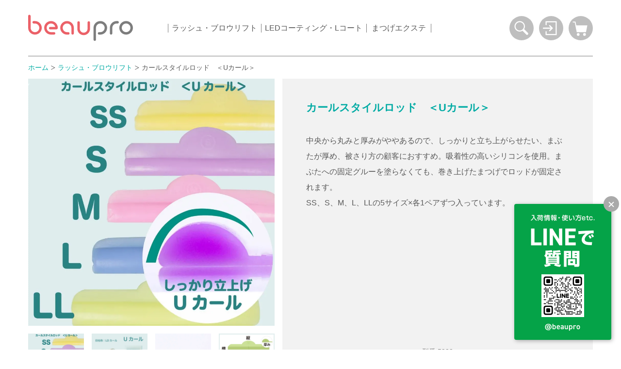

--- FILE ---
content_type: text/html; charset=EUC-JP
request_url: https://the-beautyproducts.com/?pid=148186337
body_size: 10118
content:
<!DOCTYPE html PUBLIC "-//W3C//DTD XHTML 1.0 Transitional//EN" "http://www.w3.org/TR/xhtml1/DTD/xhtml1-transitional.dtd">
<html xmlns:og="http://ogp.me/ns#" xmlns:fb="http://www.facebook.com/2008/fbml" xmlns:mixi="http://mixi-platform.com/ns#" xmlns="http://www.w3.org/1999/xhtml" xml:lang="ja" lang="ja" dir="ltr">
<head>
<meta http-equiv="content-type" content="text/html; charset=euc-jp" />
<meta http-equiv="X-UA-Compatible" content="IE=edge,chrome=1" />
<title>ラッシュリフト　カールスタイルロッド＜Uカール＞｜ビューティープロダクツ</title>
<meta name="Keywords" content="ラッシュリフト,まつげ" />
<meta name="Description" content="中央から丸みと厚みがややあるので、しっかりと立ち上がらせたい、まぶたが厚め、被さり方の顧客におすすめ。吸着性の高いシリコンを使用。まぶたへの固定グルーを塗らなくても、巻き上げたまつげでロッドが固定されます。" />
<meta name="Author" content="株式会社ビュプロ" />
<meta name="Copyright" content="Beaupro" />
<meta http-equiv="content-style-type" content="text/css" />
<meta http-equiv="content-script-type" content="text/javascript" />
<link rel="stylesheet" href="https://img03.shop-pro.jp/PA01002/998/css/324/index.css?cmsp_timestamp=20260119093406" type="text/css" />
<link rel="stylesheet" href="https://img03.shop-pro.jp/PA01002/998/css/324/product.css?cmsp_timestamp=20260119093406" type="text/css" />

<link rel="alternate" type="application/rss+xml" title="rss" href="https://the-beautyproducts.com/?mode=rss" />
<link rel="alternate" media="handheld" type="text/html" href="https://the-beautyproducts.com/?prid=148186337" />
<link rel="shortcut icon" href="https://img03.shop-pro.jp/PA01002/998/favicon.ico?cmsp_timestamp=20240124113558" />
<script type="text/javascript" src="//ajax.googleapis.com/ajax/libs/jquery/1.7.2/jquery.min.js" ></script>
<meta property="og:title" content="ラッシュリフト　カールスタイルロッド＜Uカール＞｜ビューティープロダクツ" />
<meta property="og:description" content="中央から丸みと厚みがややあるので、しっかりと立ち上がらせたい、まぶたが厚め、被さり方の顧客におすすめ。吸着性の高いシリコンを使用。まぶたへの固定グルーを塗らなくても、巻き上げたまつげでロッドが固定されます。" />
<meta property="og:url" content="https://the-beautyproducts.com?pid=148186337" />
<meta property="og:site_name" content="まつげエクステ商材ビュプロ" />
<meta property="og:image" content="https://img03.shop-pro.jp/PA01002/998/product/148186337.jpg?cmsp_timestamp=20250616120936"/>
<meta property="og:type" content="product" />
<meta property="product:price:amount" content="2200" />
<meta property="product:price:currency" content="JPY" />
<meta property="product:product_link" content="https://the-beautyproducts.com?pid=148186337" />
<meta name="viewport" content="width=device-width, initial-scale=1" />
<link rel="stylesheet" href="https://file001.shop-pro.jp/PA01002/998/css/freepage_20250312_2.css" type="text/css">

<script>
  (function(i,s,o,g,r,a,m){i['GoogleAnalyticsObject']=r;i[r]=i[r]||function(){
  (i[r].q=i[r].q||[]).push(arguments)},i[r].l=1*new Date();a=s.createElement(o),
  m=s.getElementsByTagName(o)[0];a.async=1;a.src=g;m.parentNode.insertBefore(a,m)
  })(window,document,'script','//www.google-analytics.com/analytics.js','ga');

  ga('create', 'UA-19835334-1', 'auto', {'allowLinker': true});
  ga('require', 'displayfeatures');
  ga('require', 'linkid', 'linkid.js');
  ga('require', 'linker');
  ga('linker:autoLink', ['the-beautyproducts.com','shop-pro.jp'], false, true);
  ga('send', 'pageview');

</script>

<!-- Pinterest -->
<meta name="p:domain_verify" content="affe85a7b43dd2c777a068c0b9c08bf2"/>
<script>
  var Colorme = {"page":"product","shop":{"account_id":"PA01002998","title":"\u307e\u3064\u3052\u30a8\u30af\u30b9\u30c6\u5546\u6750\u30d3\u30e5\u30d7\u30ed"},"basket":{"total_price":0,"items":[]},"customer":{"id":null},"inventory_control":"product","product":{"shop_uid":"PA01002998","id":148186337,"name":"\u30ab\u30fc\u30eb\u30b9\u30bf\u30a4\u30eb\u30ed\u30c3\u30c9\u3000\uff1cU\u30ab\u30fc\u30eb\uff1e","model_number":"5222","stock_num":10,"sales_price":2000,"sales_price_including_tax":2200,"variants":[],"category":{"id_big":2472021,"id_small":0},"groups":[{"id":2976296},{"id":2261857},{"id":3018562}],"members_price":2000,"members_price_including_tax":2200}};

  (function() {
    function insertScriptTags() {
      var scriptTagDetails = [];
      var entry = document.getElementsByTagName('script')[0];

      scriptTagDetails.forEach(function(tagDetail) {
        var script = document.createElement('script');

        script.type = 'text/javascript';
        script.src = tagDetail.src;
        script.async = true;

        if( tagDetail.integrity ) {
          script.integrity = tagDetail.integrity;
          script.setAttribute('crossorigin', 'anonymous');
        }

        entry.parentNode.insertBefore(script, entry);
      })
    }

    window.addEventListener('load', insertScriptTags, false);
  })();
</script>

<script async src="https://www.googletagmanager.com/gtag/js?id=G-3KYZLCQ0CC"></script>
<script>
  window.dataLayer = window.dataLayer || [];
  function gtag(){dataLayer.push(arguments);}
  gtag('js', new Date());
  
      gtag('config', 'G-3KYZLCQ0CC', (function() {
      var config = {};
      if (Colorme && Colorme.customer && Colorme.customer.id != null) {
        config.user_id = Colorme.customer.id;
      }
      return config;
    })());
  
  </script><script type="text/javascript">
  document.addEventListener("DOMContentLoaded", function() {
    gtag("event", "view_item", {
      currency: "JPY",
      value: Colorme.product.sales_price_including_tax,
      items: [
        {
          item_id: Colorme.product.id,
          item_name: Colorme.product.name
        }
      ]
    });
  });
</script></head>
<body>
<meta name="colorme-acc-payload" content="?st=1&pt=10029&ut=148186337&at=PA01002998&v=20260123072948&re=&cn=209afaad39532485bc90619800e5a297" width="1" height="1" alt="" /><script>!function(){"use strict";Array.prototype.slice.call(document.getElementsByTagName("script")).filter((function(t){return t.src&&t.src.match(new RegExp("dist/acc-track.js$"))})).forEach((function(t){return document.body.removeChild(t)})),function t(c){var r=arguments.length>1&&void 0!==arguments[1]?arguments[1]:0;if(!(r>=c.length)){var e=document.createElement("script");e.onerror=function(){return t(c,r+1)},e.src="https://"+c[r]+"/dist/acc-track.js?rev=3",document.body.appendChild(e)}}(["acclog001.shop-pro.jp","acclog002.shop-pro.jp"])}();</script><div class="header" id="header" role="banner">
<div id="headerBar" class="headerbar"><div class="headerbar__container">
    <div class="headerlogo"><a href="./"><svg width="125px" height="32px" viewBox="0 0 500 128">
        <title>beaupro</title>
        <path class="headerlogo__svg1" d="M467.5 96C449.6 96 435 81.4 435 63.5S449.6 31 467.5 31 500 45.6 500 63.5 485.4 96 467.5 96zm0-53.2c-11.4 0-20.7 9.3-20.7 20.7s9.3 20.7 20.7 20.7c11.4 0 20.7-9.3 20.7-20.7s-9.2-20.7-20.7-20.7zM395.8 96c-3.2 0-5.9-2.6-5.9-5.9V63.6c0-17.9 14.6-32.5 32.5-32.5h4.5c3.2 0 5.9 2.6 5.9 5.9s-2.6 5.9-5.9 5.9h-4.5c-11.4 0-20.7 9.3-20.7 20.7v26.6c0 3.2-2.6 5.8-5.9 5.8zM317.8 126.1c-3.2 0-5.9-2.6-5.9-5.9V63.6c0-17.9 14.6-32.5 32.5-32.5s32.5 14.6 32.5 32.5S362.3 96 344.4 96h-6.1c-3.2 0-5.9-2.6-5.9-5.9s2.6-5.9 5.9-5.9h6.1c11.4 0 20.7-9.3 20.7-20.7s-9.3-20.7-20.7-20.7c-11.4 0-20.7 9.3-20.7 20.7v56.7c0 3.3-2.6 5.9-5.9 5.9z"/><g><path class="headerlogo__svg2" d="M265 98.5c-16.7 0-30.3-13.6-30.3-30.3V38c0-3.2 2.6-5.9 5.9-5.9s5.9 2.6 5.9 5.9v30.3c0 10.2 8.3 18.5 18.5 18.5s18.5-8.3 18.5-18.5V38c0-3.2 2.6-5.9 5.9-5.9s5.9 2.6 5.9 5.9v30.3c0 16.7-13.6 30.2-30.3 30.2zM212.2 96c-3.2 0-5.9-2.6-5.9-5.9V63.6c0-11.4-9.3-20.7-20.7-20.7s-20.7 9.3-20.7 20.7 9.3 20.7 20.7 20.7h6.1c3.2 0 5.9 2.6 5.9 5.9s-2.6 5.9-5.9 5.9h-6.1c-17.9 0-32.5-14.6-32.5-32.5s14.6-32.5 32.5-32.5S218 45.7 218 63.6v26.6c0 3.2-2.6 5.8-5.8 5.8zM32.5 96C14.6 96 0 81.5 0 63.6V6.9C0 3.6 2.6 1 5.9 1s5.9 2.6 5.9 5.9v56.7c0 11.4 9.3 20.7 20.7 20.7S53.2 75 53.2 63.6s-9.3-20.7-20.7-20.7h-6.1c-3.2 0-5.9-2.6-5.9-5.9s2.6-5.9 5.9-5.9h6.1C50.4 31.1 65 45.7 65 63.6S50.4 96 32.5 96zM105.3 71c-3.2 0-5.9-2.6-5.9-5.9 0-3.2 2.6-5.9 5.9-5.9h24c-2-9.4-10.3-16.4-20.3-16.4-11.4 0-20.7 9.3-20.7 20.7s9.3 20.7 20.7 20.7h14.8c3.2 0 5.9 2.6 5.9 5.9S127 96 123.8 96H109c-17.9 0-32.5-14.6-32.5-32.5S91.1 31.1 109 31.1s32.5 14.6 32.5 32.5c0 4.1-3.3 7.4-7.4 7.4h-28.8z"/></g>
    </svg></a></div>    <div id="headerMenuBtn" class="headerbar__item headerbar__menubtn"><span><svg width="16px" height="16px" viewBox="0 0 256 256">
        <title>メニュー</title>
        <path d="M24.1 29.3h207.7v28.2H24.1zM24.1 85.7h207.7v28.2H24.1zM24.1 142.1h207.7v28.2H24.1zM24.1 198.5h207.7v28.2H24.1z"/>
    </svg></span></div>
    <div id="headerSearchBtn" class="headerbar__item headerbar__searchbtn"><span><svg width="16px" height="16px" viewBox="0 0 256 256">
        <title>検索</title>
        <path d="M195 177.6l-39.7-39.7c5.3-8.5 8.5-18.4 8.5-29.1 0-30.4-24.7-55.1-55.1-55.1s-55.1 24.7-55.1 55.1c0 30.4 24.7 55.1 55.1 55.1 10.7 0 20.7-3.2 29.1-8.5l39.7 39.7c4.8 4.8 12.6 4.8 17.4 0s4.9-12.7.1-17.5zM65 108.8C65 84.6 84.6 65 108.8 65s43.8 19.7 43.8 43.8-19.7 43.8-43.8 43.8S65 132.9 65 108.8z"/>
    </svg></span></div>
        <div class="headerbar__item headerbar__mypagebtn"><a href="https://the-beautyproducts.com/?mode=login&shop_back_url=https%3A%2F%2Fthe-beautyproducts.com%2F"><svg width="16px" height="16px" viewBox="0 0 256 256">
        <title>ログイン</title>
        <path d="M107.9,150.4c-2.3,2.3-2.3,6.1,0,8.5c1.2,1.2,2.7,1.8,4.2,1.8c1.5,0,3.1-0.6,4.2-1.8l30.9-30.9l-30.9-30.9 c-2.3-2.3-6.1-2.3-8.5,0c-2.3,2.3-2.3,6.1,0,8.5l16.4,16.4H46.5c-3.3,0-6,2.7-6,6s2.7,6,6,6h77.7L107.9,150.4z M69.1,54.4v35.8 c0,3.3,2.7,6,6,6s6-2.7,6-6V66.4h93.8v123.1H81.1v-23.8c0-3.3-2.7-6-6-6s-6,2.7-6,6v35.8h117.8V54.4H69.1z"/>
    </svg></a></div>
        <div class="headerbar__item headerbar__cartbtn"><a href="https://the-beautyproducts.com/cart/proxy/basket?shop_id=PA01002998&shop_domain=the-beautyproducts.com"><svg width="16px" height="16px" viewBox="0 0 256 256">
        <title>カートを見る</title>
        <circle cx="101.3" cy="194.3" r="14.4"/><circle cx="167.6" cy="194.3" r="14.4"/><path d="M80.9 98.5l-8.1-39.9H48c-2.7 0-4.8 2.2-4.8 4.8 0 2.7 2.2 4.8 4.8 4.8h16.9l20.8 102.6h97.6l14.6-72.3h-117z"/>
    </svg></a></div>
</div></div>

<div id="headerMenu" class="headermenu headermenu_off" role="navigation">
	<ul class="headermenu__list1">
	<li class="headermenu__list1item headermenu__lashlift" id="headermenu__lashlift"><a href="/?mode=cate&cbid=2472021&csid=0" class="headermenu__list1link">ラッシュ・ブロウリフト</a></li>
	<li class="headermenu__list1item headermenu__lcoat" id="headermenu__lcoat"><a href="/?mode=cate&cbid=2793432&csid=0" class="headermenu__list1link">LEDコーティング・Lコート</a>
		<div class="headermenu__sub headermenu__sub_off"><div class="headermenu__sub_container">
			<ul class="headermenu__list2">
				<li><a href="/?mode=cate&cbid=2793432&csid=1">講習</a></li>
				<li><a href="/?mode=cate&cbid=2793432&csid=2">商材</a></li>
				<li><a href="https://www.beaupre.jp/lcoat-help/">ヘルプセンター</a></li>
				<li><a href="?mode=f62">Lコートとは</a></li>
			</ul>
		</div></div>
	</li>
	<li class="headermenu__list1item headermenu__extensions" id="headermenu__extensions"><span class="headermenu__list1link">まつげエクステ</span>
		<div class="headermenu__sub headermenu__sub_off" id="headermenu__sub"><div class="headermenu__sub_container">
			<ul class="headermenu__list2">
				<li><a href="/?mode=cate&cbid=886932&csid=0">前処理・ケア製品</a></li>
				<li><a href="/?mode=cate&cbid=738716&csid=0">グルー・コーティング・リムーバー</a></li>
				<li><a href="/?mode=cate&cbid=1837437&csid=0">ピュアミンク</a></li>
				<li><a href="/?mode=cate&csid=0&cbid=1857052">ボリュームラッシュ(ブラック・カラー)</a></li>
				<li><a href="/?mode=cate&cbid=2463723&csid=0">マットセーブルラッシュ</a></li>
				<li><a href="/?mode=cate&cbid=2686367&csid=0">フラットセーブル グラムタイプ</a></li>
				<li><a href="/?mode=cate&cbid=722409&csid=0">ツイーザー</a></li>
				<li><a href="/?mode=cate&cbid=54401&csid=0">関連ツール・テープ・衛生商品</a></li>
				<li><a href="/?mode=cate&cbid=2463201&csid=0">アウトレット</a></li>
			</ul>
		</div></div>
	</li>
	</ul>
  <div id="headerMenuClose" class="headermenu__close"></div>
</div>

<div id="headerSearch" class="headersearch headersearch_off">
    <form action="https://the-beautyproducts.com/" method="GET">
    <input type="hidden" name="mode" value="srh" />
    <input type="hidden" name="cid" value="" />
    <input type="text" name="keyword" value="商品名やキーワードで検索" class="headersearch__input" id="headersearch__input" onfocus="worddel(this)" onblur="wordset(this)" style="color:#999;" aria-label="Search" /><button type="submit" class="headersearch__btn"><svg width="16px" height="16px" viewBox="0 0 256 256" class="headersearch__btnsvg">
        <title>検索</title>
        <path d="M195 177.6l-39.7-39.7c5.3-8.5 8.5-18.4 8.5-29.1 0-30.4-24.7-55.1-55.1-55.1s-55.1 24.7-55.1 55.1c0 30.4 24.7 55.1 55.1 55.1 10.7 0 20.7-3.2 29.1-8.5l39.7 39.7c4.8 4.8 12.6 4.8 17.4 0s4.9-12.7.1-17.5zM65 108.8C65 84.6 84.6 65 108.8 65s43.8 19.7 43.8 43.8-19.7 43.8-43.8 43.8S65 132.9 65 108.8z"/>
    </svg></button>
    </form>
    <div id="headerSearchClose" class="headersearch__close"></div>
</div>
</div>

<div id="overlay" class="overlay overlay_off"></div>


<div class="main main_green" role="main">

<ol class="breadcrumb container">
<li><a href="./">ホーム</a></li><li><a href="?mode=cate&cbid=2472021&csid=0">ラッシュ・ブロウリフト</a></li><li>カールスタイルロッド　＜Uカール＞</li></ol>










<div class="pdetailtop">
<div class="pdetailtop__img">

	<div class="pdetailtop__imgmain">
        <div class="pdetailtop__imgmaincontainer" id="slide2"><div class="swiper-wrapper">

<div class="swiper-slide"><img src="https://img03.shop-pro.jp/PA01002/998/product/148186337.jpg?cmsp_timestamp=20250616120936" alt="" width="960" height="960" /></div>


<div class="swiper-slide"><img src="https://img03.shop-pro.jp/PA01002/998/product/148186337_o1.jpg?cmsp_timestamp=20250616153937" alt="" width="960" height="960" /></div><div class="swiper-slide"><img src="https://img03.shop-pro.jp/PA01002/998/product/148186337_o2.jpg?cmsp_timestamp=20250616120936" alt="" width="960" height="960" /></div><div class="swiper-slide"><img src="https://img03.shop-pro.jp/PA01002/998/product/148186337_o3.jpg?cmsp_timestamp=20250616151229" alt="" width="960" height="960" /></div><div class="swiper-slide"><img src="https://img03.shop-pro.jp/PA01002/998/product/148186337_o4.jpg?cmsp_timestamp=20250616151229" alt="" width="960" height="960" /></div>
        </div></div>
    </div>
	<div class="pdetailtop__imgpager"><div class="pdetailtop__imgpagerlist">

<div class="swiper-thumb" data-slide-index="1"><img src="https://img03.shop-pro.jp/PA01002/998/product/148186337.jpg?cmsp_timestamp=20250616120936" alt="" width="80" height="80" /></div>



<div class="swiper-thumb" data-slide-index="2"><img src="https://img03.shop-pro.jp/PA01002/998/product/148186337_o1.jpg?cmsp_timestamp=20250616153937" alt="" width="80" height="80" /></div><div class="swiper-thumb" data-slide-index="3"><img src="https://img03.shop-pro.jp/PA01002/998/product/148186337_o2.jpg?cmsp_timestamp=20250616120936" alt="" width="80" height="80" /></div><div class="swiper-thumb" data-slide-index="4"><img src="https://img03.shop-pro.jp/PA01002/998/product/148186337_o3.jpg?cmsp_timestamp=20250616151229" alt="" width="80" height="80" /></div><div class="swiper-thumb" data-slide-index="5"><img src="https://img03.shop-pro.jp/PA01002/998/product/148186337_o4.jpg?cmsp_timestamp=20250616151229" alt="" width="80" height="80" /></div>
    </div></div>
    </div>
<div class="pdetailtop__data">
    <h1 class="pdetailtop__name">カールスタイルロッド　＜Uカール＞</h1>
    <div class="pdetailtop__expl">中央から丸みと厚みがややあるので、しっかりと立ち上がらせたい、まぶたが厚め、被さり方の顧客におすすめ。吸着性の高いシリコンを使用。まぶたへの固定グルーを塗らなくても、巻き上げたまつげでロッドが固定されます。<br>SS、S、M、L、LLの5サイズ×各1ペアずつ入っています。</div>


    <form name="product_form" method="post" action="https://the-beautyproducts.com/cart/proxy/basket/items/add" class="pdetailtop__form"><div class="pdetailtop__formcontainer">
        <div class="pdetailtop__priceregular">型番 5222</div>        <div class="pdetailtop__price"><span class="pdetailtop__pricesales">販売価格</span>2,200円 <span class="pdata__pricetax">(税込)</span></div>
                                                                <div class="stock_error"></div>
	
                
        <div class="pdetailtop__cartcontainer">
                        
            <div class="pdetailtop__num">
                <span class="pdetailtop__numtxt"><label for="productnuminput">購入数</label></span>
                <input type="text" name="product_num" value="1" class="product_init_num pdetailtop__numinput" id="productnuminput" />
                <ul class="product_init">
                    <li><a href="javascript:f_change_num2(document.product_form.product_num,'1',1,2);"></a></li>
                    <li><a href="javascript:f_change_num2(document.product_form.product_num,'0',1,2);"></a></li>
                </ul>
            </div>
            <div class="pdetailtop__cartopen">
                <button type="submit" class="pdetailtop__cartbtn">カートに入れる</button>
            </div>
                    </div>
                <div class="pdetailtop__note"><a href="https://the-beautyproducts.com/?mode=sk#sk_info">返品について・特定商取引法に基づく表記</a></div>
                                
        
        <input type="hidden" name="user_hash" value="394d06dcdb34b5f1f18ec3c4c2e11c25"><input type="hidden" name="members_hash" value="394d06dcdb34b5f1f18ec3c4c2e11c25"><input type="hidden" name="shop_id" value="PA01002998"><input type="hidden" name="product_id" value="148186337"><input type="hidden" name="members_id" value=""><input type="hidden" name="back_url" value="https://the-beautyproducts.com/?pid=148186337"><input type="hidden" name="reference_token" value="e701c4efdadc4f6097daf19651de7fb6"><input type="hidden" name="shop_domain" value="the-beautyproducts.com">
    </div></form>
</div>
</div>

<script type="application/ld+json">
{
  "@context": "https://schema.org/",
  "@type": "Product",
  "name": "カールスタイルロッド　＜Uカール＞",
  "image": "https://img03.shop-pro.jp/PA01002/998/product/148186337.jpg?cmsp_timestamp=20250616120936",
  "description": "中央から丸みと厚みがややあるので、しっかりと立ち上がらせたい、まぶたが厚め、被さり方の顧客におすすめ。吸着性の高いシリコンを使用。まぶたへの固定グルーを塗らなくても、巻き上げたまつげでロッドが固定されます。 SS、S、M、L、LLの5サイズ×各1ペアずつ入っています。",
  "sku": "148186337",
  "offers": {
    "@type": "Offer",
    "url": "https://the-beautyproducts.com/?pid=148186337",
    "priceCurrency": "JPY",
    "price": "2200",
    "availability": "https://schema.org/InStock"
  }
}
</script>







<div class="container pdetailreviewarea">
<div class="pdetailreview">
    <h2 class="title11 title11_type1"><span><img src="https://img03.shop-pro.jp/PA01002/998/etc/z6pd-review-title.png" alt="Review" width="230" height="70" loading="lazy" /></span></h2>
        <ul class="pdetailreview__link">
        <li class="pdetailreview__linkpost"><a href="https://the-beautyproducts.com/customer/products/148186337/reviews/new"><span class="pdetailreview__linktxt">レビューを書くと50ポイントプレゼント</span></a></li>
        <li class="pdetailreview__linkmore"><a href="https://the-beautyproducts.com/customer/products/148186337/reviews"><span class="pdetailreview__linktxt">もっと見る(0)</span></a></li>
    </ul>
</div>
</div>

<div class="pdetailexpl container">
	<h2 class="title11 title11_type1"><span><img src="https://img03.shop-pro.jp/PA01002/998/etc/z6pd-information-title.png" alt="Information" width="382" height="70" loading="lazy" /></span></h2>
<!-- ▼ Information ここから ▼ -->
<div class="pdinput3-info">

<!-- PCで1列(box1) ここから -->
<div class="pdinput3-box1">
    <p class="pdinput3-title1">Uカール詳細</p>
    <p><a href="https://the-beautyproducts.com/?pid=148186288">ラッシュリフト　カールスタイルロッド＜Lカール＞</a>と同じ根元の形状をしながら、中央から丸みと厚みがややあるので、しっかりと立ち上がらせたい、まぶたが厚め、被さり方の顧客におすすめ。もっと丸みを出したい方は<a href="https://the-beautyproducts.com/?pid=148186374">ラッシュリフト　カールスタイルロッド＜Cカール＞</a>がおすすめ。</p>
</div>
<!-- PCで1列(box1) ここまで -->


<!-- PCで2列(box4) 2:3 ここから -->
<div class="pdinput3-box4">
    <div class="pdinput3-box-left">
        <p>SS、S、M、L、LLの5サイズ×各1ペアがセットになっています。<br>※色が入れ替わる場合があります。裏の刻印をご確認ください。</p>
    </div>
    <div class="pdinput3-box-right">
        <!-- 画像ここから -->
        <div class="pdinput3-img1"><img src="https://img03.shop-pro.jp/PA01002/998/etc/148186337_detail01.jpg" alt="Uカールの各サイズの詳細" width="976" height="712" loading="lazy" /></div>
        <!-- 画像ここまで -->
    </div>
</div>
<!-- PCで2列(box4) 2:3 ここまで -->



<!-- PCで2列(box2) 1:1 ここから -->
<div class="pdinput3-box2">
    <div class="pdinput3-box-left">
        <p class="pdinput3-title1">ラッシュリフト　ロッド断面</p>
        <!-- 画像ここから -->
        <div class="pdinput3-img1"><img src="https://img03.shop-pro.jp/PA01002/998/etc_base64/MTQ4MTg2Mjg4X2RldGFpbDAy.jpg?cmsp_timestamp=20250616121153" alt="3種類のロッド断面図" width="806" height="542" loading="lazy" /></div>
        <!-- 画像ここまで -->
        <p>左から<a href="https://the-beautyproducts.com/?pid=148186374">Cカール</a>、<a href="https://the-beautyproducts.com/?pid=148186288">Lカール</a>、Uカールの断面</p>
    </div>
    <div class="pdinput3-box-right">
        <p class="pdinput3-title1">固定グルー 要らずの吸着性シリコン使用</p>
        <!-- 画像ここから -->
        <div class="pdinput3-img1"><img src="https://img03.shop-pro.jp/PA01002/998/etc/z6pd-eyelashpro03.jpg" alt="吸着の良いシリコン素材" width="806" height="542" loading="lazy" /></div>
        <!-- 画像ここまで -->
        <p>肌に吸い付くような特殊シリコンを使用。目頭、目尻のロッドを軽く指で押さえながら、まつげを巻き上げていけば、まぶたへの固定グルーを塗らなくてもロッドがずれません。肌にグルーが触れると痒みや痛みを感じる顧客におすすめです。<br>※慣れない方は、医療用のテープでロッドの端を抑えながら施術してください。</p>
    </div>
</div>
<!-- PCで2列(box2) 1:1 ここまで -->

</div>
<!-- ▲ Information ここまで ▲ -->

<!-- ▼ Column + 商品詳細セット ここから ▼ -->
<div class="pdinput3-columnspec">
    
<!-- ▼ Column ここから ▼ -->
<div class="pdinput3-column">
    <div class="pdinput3-title2"><span><img src="https://img03.shop-pro.jp/PA01002/998/etc/z6pd-column-title.png" alt="Column" width="248" height="70" loading="lazy" /></span></div>
    <ul class="pdinput3-column-list">
        <li><a href="https://blog.the-beautyproducts.com/?eid=1086471">ロッドの選び方</a></li>
        <li><a href="https://blog.the-beautyproducts.com/?eid=1087871">パッケージリニューアル</a></li>
        <li><a href="https://blog.the-beautyproducts.com/?eid=1085258">ラッシュリフトにロッド3種類が新発売いたします</a></li>
    </ul>
</div>
<!-- ▲ Column ここまで ▲ -->

<!-- ▼ 商品詳細 ここから ▼ -->
<div class="pdinput3-spec">
    <div class="pdinput3-title2"><span>商品詳細</span></div>
    <table class="pdinput3-table1">
       <tr>
<th>サイズ</th>
<td>各サイズは上記図参照ください。</td>
</tr>
<tr>
<th>素材</th>
<td>シリコン</td>
</tr>
<tr>
<tr>
<th>セット内容</th>
<td>SS、S、M、L、LLの5サイズ×各1ペア入り</td>
</tr>
        <tr>
            <th class="pdinput3-table1-th1">注　意</th>
            <td>
                <ul class="pdinput3-list11">
                    <li>お肌に合わない場合はご使用を中止してください。</li>
                    <li>ご使用後は洗浄してください。</li>
                    <li>サイズの色指定はできませんのでご了承ください。</li>
                    <li>非常に柔らかいため、配送中に形が多少ゆがむ場合があります。</li>
                    <li>商品によって色ムラがある場合がございます。</li>
                </ul>
            </td>
        </tr>
    </table>
</div>
<!-- ▲ 商品詳細 ここまで ▲ -->

</div>
<!-- ▲ Column + 商品詳細セット ここまで ▲ -->
</div>

<div class="pdetailtogether container">
	<h2 class="title11 title11_type2"><span>この商品を購入した人は、こんな商品も購入しています</span></h2>
	<ul class="itemlist2">
                <li class="itemlist2__item"><a href="?pid=148186288">
            <span class="pdata__img"><img src="https://img03.shop-pro.jp/PA01002/998/product/148186288_th.jpg?cmsp_timestamp=20250616120758" alt="カールスタイルロッド　＜Lカール＞" width="400" height="400" loading="lazy" /></span>
            <span class="pdata__detail">
                <span class="pdata__name"><span class="u-lineclamp">カールスタイルロッド　＜Lカール＞</span></span>
            </span>
            <span class="pdata__price">2,200円 <span class="pdata__pricetax">(税込)</span></span>
                    </a></li>
                <li class="itemlist2__item"><a href="?pid=148186374">
            <span class="pdata__img"><img src="https://img03.shop-pro.jp/PA01002/998/product/148186374_th.jpg?cmsp_timestamp=20250616121507" alt="カールスタイルロッド　＜Cカール＞" width="400" height="400" loading="lazy" /></span>
            <span class="pdata__detail">
                <span class="pdata__name"><span class="u-lineclamp">カールスタイルロッド　＜Cカール＞</span></span>
            </span>
            <span class="pdata__price">2,200円 <span class="pdata__pricetax">(税込)</span></span>
                    </a></li>
                <li class="itemlist2__item"><a href="?pid=148021550">
            <span class="pdata__img"><img src="https://img03.shop-pro.jp/PA01002/998/product/148021550_th.jpg?cmsp_timestamp=20220823105035" alt="ラッシュリフト　ブラシプレート" width="400" height="400" loading="lazy" /></span>
            <span class="pdata__detail">
                <span class="pdata__name"><span class="u-lineclamp">ラッシュリフト　ブラシプレート</span></span>
            </span>
            <span class="pdata__price">385円 <span class="pdata__pricetax">(税込)</span></span>
                    </a></li>
            </ul>
</div>


</div>


<div class="footer" role="contentinfo">

<div class="container">

<div class="footerinfo">
    <div class="footerinfo__txt"><div class="footerinfo__container">平日13時までのご注文は即日発送<br />合計5,500円<span>（税込）</span>以上で送料無料！</div></div>
    <div class="footerinfo__point"><img src="https://img03.shop-pro.jp/PA01002/998/etc/z6f-point-sp.png" alt="ネット注文で1%ポイント還元" class="js-repalaceimg" /></div>
</div>

<div class="footercontact">
    <div class="footercontact__title">いつでもご相談ください。</div>
    <div class="footercontact__container">
        <div class="footercontact__tel"><a href="tel:0570089152"><img src="https://img03.shop-pro.jp/PA01002/998/etc/z6f-tel.png" alt="Tel.0570-089-152" width="680" height="70" loading="lazy" /><br />平日10:00～16:00 / 土日祝日定休</a></div>
        <div class="footeraddress">
            <div class="footeraddress__row">
                <div class="footeraddress__item1">株式会社ビュプロ</div>
                <div class="footeraddress__item2">〒153-0052 東京都目黒区祐天寺1-12-9</div>
            </div>
            <div class="footeraddress__row">
                <div class="footeraddress__item2">FAX : 0570-089-153</div>
                <div class="footeraddress__item2">MAIL : <a href="mailto:info@the-beautyproducts.com">info@the-beautyproducts.com</a></div>
            </div>
        </div>
    </div>
</div>

<div class="footersns">
    <div class="footersns__title">SNS</div>
    <div class="footersns__list"><ul>
        <li><a href="http://blog.the-beautyproducts.com/" target="_blank" rel="nofollow noopener"><span class="footersns__img footersns__img_column"><img src="https://img03.shop-pro.jp/PA01002/998/etc/z6f-sns.png" alt="" width="200" height="40" loading="lazy" /></span><span class="footersns__txt">まつげコラム</span></a></li>
        <li><a href="https://instagram.com/eyelash_beaupro" target="_blank" rel="nofollow noopener"><span class="footersns__img footersns__img_ig"><img src="https://img03.shop-pro.jp/PA01002/998/etc/z6f-sns.png" alt="" width="200" height="40" loading="lazy" /></span><span class="footersns__txt">eyelash_beaupro</span></a></li>        <li><a href="https://facebook.com/theBeautyProducts" target="_blank" rel="nofollow noopener"><span class="footersns__img footersns__img_fb"><img src="https://img03.shop-pro.jp/PA01002/998/etc/z6f-sns.png" alt="" width="200" height="40" loading="lazy" /></span><span class="footersns__txt">@theBeautyProducts</span></a></li>        <li><a href="https://twitter.com/iBeautyProducts" target="_blank" rel="nofollow noopener"><span class="footersns__img footersns__img_tw"><img src="https://img03.shop-pro.jp/PA01002/998/etc/z6f-sns.png" alt="" width="200" height="40" loading="lazy" /></span><span class="footersns__txt">@iBeautyProducts</span></a></li>        <li><a href="https://lin.ee/XdZoyKV" target="_blank" rel="nofollow noopener"><span class="footersns__img footersns__img_line"><img src="https://img03.shop-pro.jp/PA01002/998/etc/z6f-sns.png" alt="" width="200" height="40" loading="lazy" /></span><span class="footersns__txt">LINE</span></a></li>
    </ul></div>
</div>

<div class="footermenu">
    <div class="footermenu__title">Menu</div>
    <ul class="footermenu__list"><li><a href="/?mode=f17">買い物ガイド</a></li><li><a href="https://the-beautyproducts.com/?mode=sk#payment">支払い方法</a></li><li><a href="https://the-beautyproducts.com/?mode=sk#delivery">配送方法・送料</a></li><li><a href="https://the-beautyproducts.com/?mode=sk">特定商取引法に基づく表記</a></li><li><a href="https://the-beautyproducts.com/?mode=privacy">プライバシーポリシー</a></li><li><a href="https://dp00001345.shop-pro.jp/customer/inquiries/new">お問い合わせ</a></li></ul>
</div>

<div class="footerbiyou">まつげエクステンションは、美容師法に規定する「美容」に該当します。<br />「美容」を業をとする場合、保健所への美容所登録が必要です。また、施術を行う人は美容師免許を保持する必要があります。</div>

</div>

<div class="footercopyright">Copyright &copy; 2021 Beaupro Inc. All rights reserved.</div>

</div>


<div class="bottomline" id="bottomline">
<div class="bottomline__large">
<div class="bottomline__banner"><a href="https://page.line.me/?accountId=beaupro" target="_blank"><picture>
<source media="print, (min-width:560px)" srcset="https://img03.shop-pro.jp/PA01002/998/etc_base64/bGluZS1wYw.png?cmsp_timestamp=20241001105520">
<img src="https://img03.shop-pro.jp/PA01002/998/etc_base64/bGluZS1zcA.png?cmsp_timestamp=20241001110535" alt="LINEで質問">
</picture></a></div>
<div class="bottomline__close" id="bottomline__close"><button type="button" aria-label="LINEで質問のバナーを縮小する"><span></span><span></span></button></div>
</div>
<div class="bottomline__small" id="bottomline__small"><img src="https://img03.shop-pro.jp/PA01002/998/etc_base64/bGluZS1zbWFsbA.png?cmsp_timestamp=20241001110604" alt="LINEで質問のバナーを拡大する" width="110" height="110" /></div>
</div>



<script src="https://file001.shop-pro.jp/PA01002/998/js/common_20241001.js"></script>


<link rel="stylesheet" href="https://file001.shop-pro.jp/PA01002/998/js/swiper/swiper-bundle.min.css" />
<script src="https://file001.shop-pro.jp/PA01002/998/js/swiper/swiper-bundle.min.js"></script>

<script type="text/javascript">
//<![CDATA[

// headerSearch
function worddel(obj){if(obj.value==obj.defaultValue){obj.value="";obj.style.color="#333";}}
function wordset(obj){if(obj.value==""){obj.value=obj.defaultValue;obj.style.color="#999";}}

// replaceImg -------------------------
var replaceImg_use = "on";


// product
// product_init_num
$(function () {
  $('.product_init_num').change(function(){
	var txt  = $(this).val();
	var han = txt.replace(/[Ａ-Ｚａ-ｚ０-９]/g,function(s){return String.fromCharCode(s.charCodeAt(0)-0xFEE0)});
	$(this).val(han);
  });
});
// swiper2
const swiper2 = new Swiper("#slide2", {
    slidesPerView: 1,
    loop: true,
    effect: 'fade'
});
const swiperthumbs = document.querySelectorAll(".swiper-thumb");
function swiperslideto(){
    swiper2.slideTo(this.getAttribute("data-slide-index"));
}
for (let i = 0; i < swiperthumbs.length; i++){
    swiperthumbs[i].addEventListener('click', swiperslideto)
}



//]]>
</script><script type="text/javascript" src="https://the-beautyproducts.com/js/cart.js" ></script>
<script type="text/javascript" src="https://the-beautyproducts.com/js/async_cart_in.js" ></script>
<script type="text/javascript" src="https://the-beautyproducts.com/js/product_stock.js" ></script>
<script type="text/javascript" src="https://the-beautyproducts.com/js/js.cookie.js" ></script>
<script type="text/javascript" src="https://the-beautyproducts.com/js/favorite_button.js" ></script>
</body></html>

--- FILE ---
content_type: text/css
request_url: https://img03.shop-pro.jp/PA01002/998/css/324/index.css?cmsp_timestamp=20260119093406
body_size: 42095
content:
@charset "euc-jp";

/* Reset
-------------------- */
*,
*::before,
*::after {
  -webkit-box-sizing: border-box;
          box-sizing: border-box;
}

body, h1, h2, h3, h4, h5, h6, p, dl, dd, ol, ul, li, figure {
  margin: 0;
}

article, aside, figcaption, figure, footer, header, nav, section {
  display: block;
}

ol, ul {
  list-style: none;
  padding: 0;
}

/* Set
-------------------- */
html {
  font-size: 100%;
}

body {
  min-height: 100vh;
  background-color: #FFF;
  color: #585858;
  font-family: "Helvetica Neue",Arial,"Hiragino Kaku Gothic ProN","Hiragino Sans","メイリオ",Meiryo,sans-serif;
  -webkit-text-size-adjust: 100%;
  line-height: 1;
  overflow-wrap: break-word;
  text-align: left;
}

h1, h2, h3, h4, h5, h6 {
  font-size: 1rem;
  font-weight: normal;
}

p {
  line-height: 1.67;
}

a {
  color: #EB6168;
  -webkit-tap-highlight-color: transparent;
}

@media (min-width: 960px) {
  a {
    -webkit-transition: opacity 0.3s ease;
    transition: opacity 0.3s ease;
  }
  a:hover {
    opacity: 0.6;
  }
}

@media (min-width: 960px) {
  a[href^="tel:"] {
    pointer-events: none;
  }
}

img {
  height: auto;
  vertical-align: middle;
}

/* category color pink */
.breadcrumb a,
.plisttop .plisttop__title,
.plistsubcategory a,
.plisttop__sort a,
.plistlist .pdata__name,
.pdetailtop__name,
.pdetailtop__price,
.pdetailtop__cartbtn.pdetailtop__cartbtn_member,
.pdetailreview__title,
.pdetailreview__link a,
.pdinput3-info a,
.pdinput3-title1,
.pdinput3-table1-th1,
.pdinput3-movie-title,
.pdinput3-column-list a,
.pdinput3-spec a {
  color: #EB6168;
}

.pdetailtop__numinput,
.pdetailtop__cartbtn.pdetailtop__cartbtn_member {
  border-color: #EB6168;
}

.plistlist .pdata__stock,
.pdetailtop__cartbtn,
.pdetailtop__overseas a {
  background-color: #EB6168;
}

.plistsubcategory a::before,
.pdinput3-column-list a {
  background-image: url(https://img03.shop-pro.jp/PA01002/998/etc/z6c-arrow1p.png);
}

/* category color green */
.main_green .breadcrumb a,
.main_green .plisttop .plisttop__title,
.main_green .plistsubcategory a,
.main_green .plisttop__sort a,
.main_green .plistlist .pdata__name,
.main_green .pdetailtop__name,
.main_green .pdetailtop__price,
.main_green .pdetailtop__cartbtn.pdetailtop__cartbtn_member,
.main_green .pdetailreview__title,
.main_green .pdetailreview__link a,
.main_green .pdinput3-info a,
.main_green .pdinput3-title1,
.main_green .pdinput3-table1-th1,
.main_green .pdinput3-movie-title,
.main_green .pdinput3-column-list a,
.main_green .pdinput3-spec a {
  color: #00ABA4;
}

.main_green .pdetailtop__numinput,
.main_green .pdetailtop__cartbtn.pdetailtop__cartbtn_member {
  border-color: #00ABA4;
}

.main_green .plistlist .pdata__stock,
.main_green .pdetailtop__cartbtn,
.main_green .pdetailtop__overseas a {
  background-color: #00ABA4;
}

.main_green .plistsubcategory a::before,
.main_green .pdinput3-column-list a {
  background-image: url(https://img03.shop-pro.jp/PA01002/998/etc/z6c-arrow1g.png);
}

/* category color brown */
.main_brown .breadcrumb a,
.main_brown .plisttop .plisttop__title,
.main_brown .plistsubcategory a,
.main_brown .plisttop__sort a,
.main_brown .plistlist .pdata__name,
.main_brown .pdetailtop__name,
.main_brown .pdetailtop__price,
.main_brown .pdetailtop__cartbtn.pdetailtop__cartbtn_member,
.main_brown .pdetailtop__quick a,
.main_brown .pdetailreview__title,
.main_brown .pdetailreview__link a,
.main_brown .pdinput3-info a,
.main_brown .pdinput3-title1,
.main_brown .pdinput3-table1-th1,
.main_brown .pdinput3-movie-title,
.main_brown .pdinput3-column-list a,
.main_brown .pdinput3-spec a {
  color: #78624A;
}

.main_brown .pdetailtop__numinput,
.main_brown .pdetailtop__cartbtn.pdetailtop__cartbtn_member {
  border-color: #78624A;
}

.main_brown .plistlist .pdata__stock,
.main_brown .pdetailtop__cartbtn,
.main_brown .pdetailtop__overseas a {
  background-color: #78624A;
}

.main_brown .plistsubcategory a::before,
.main_brown .pdinput3-column-list a {
  background-image: url(https://img03.shop-pro.jp/PA01002/998/etc/z6c-arrow1b.png);
}

/* category color darkblue */
.main_darkblue .breadcrumb a,
.main_darkblue .plisttop .plisttop__title,
.main_darkblue .plistsubcategory a,
.main_darkblue .plisttop__sort a,
.main_darkblue .plistlist .pdata__name,
.main_darkblue .pdetailtop__name,
.main_darkblue .pdetailtop__price,
.main_darkblue .pdetailtop__cartbtn.pdetailtop__cartbtn_member,
.main_darkblue .pdetailreview__title,
.main_darkblue .pdetailreview__link a,
.main_darkblue .pdinput3-info a,
.main_darkblue .pdinput3-title1,
.main_darkblue .pdinput3-table1-th1,
.main_darkblue .pdinput3-movie-title,
.main_darkblue .pdinput3-column-list a,
.main_darkblue .pdinput3-spec a {
  color: #516D7C;
}

.main_darkblue .pdetailtop__numinput,
.main_darkblue .pdetailtop__cartbtn.pdetailtop__cartbtn_member {
  border-color: #516D7C;
}

.main_darkblue .plistlist .pdata__stock,
.main_darkblue .pdetailtop__cartbtn,
.main_darkblue .pdetailtop__overseas a {
  background-color: #516D7C;
}

.main_darkblue .plistsubcategory a::before,
.main_darkblue .pdinput3-column-list a {
  background-image: url(https://img03.shop-pro.jp/PA01002/998/etc/z6c-arrow1dblue.png);
}

/* header
-------------------- */
.header a {
  text-decoration: none;
}

@media (min-width: 960px) {
  .header {
    position: relative;
  }
}

.headerlogo {
  width: 38%;
  -webkit-box-flex: 1;
      -ms-flex: 1 1 38%;
          flex: 1 1 38%;
}

.headerlogo a {
  display: block;
  width: 100%;
  max-width: 138px;
  text-align: left;
}

.headerlogo svg {
  width: 100%;
  height: auto;
}

.headerlogo__svg1 {
  fill: #7D7D7D;
}

.headerlogo__svg2 {
  fill: #EB6168;
}

@media (min-width: 960px) {
  .headerlogo {
    width: 180px;
    -webkit-box-flex: 1;
        -ms-flex: 1 1 180px;
            flex: 1 1 180px;
  }
  .headerlogo a {
    max-width: 180px;
  }
}

@media (min-width: 1280px) {
  .headerlogo {
    width: 216px;
    -webkit-box-flex: 1;
        -ms-flex: 1 0 216px;
            flex: 1 0 216px;
  }
  .headerlogo a {
    max-width: 216px;
  }
}

.headerbar {
  position: fixed;
  z-index: 100;
  top: 0;
  left: 0;
  width: 100%;
  height: 72px;
  background: #FFF;
}

.headerbar__container {
  display: -webkit-box;
  display: -ms-flexbox;
  display: flex;
  -webkit-box-align: center;
      -ms-flex-align: center;
          align-items: center;
  width: 88%;
  height: 100%;
  margin: 0 auto;
  border-bottom: 1px solid #7d7d7d;
}

.headerbar__item {
  width: 42px;
  -webkit-box-flex: 0;
      -ms-flex: 0 0 42px;
          flex: 0 0 42px;
  height: 34px;
}

.headerbar__item a, .headerbar__item span {
  display: block;
  width: 100%;
  height: 100%;
  text-align: right;
}

.headerbar__item svg {
  width: 34px;
  height: 34px;
}

.headerbar__menubtn svg {
  fill: #bebebe;
}

.headerbar__searchbtn svg, .headerbar__mypagebtn svg, .headerbar__cartbtn svg {
  fill: #FFF;
  border-radius: 100%;
  background: #bebebe;
}

@media (min-width: 560px) {
  .headerbar__menubtn {
    display: none;
  }
}

@media (min-width: 960px) {
  .headerbar {
    height: 96px;
  }
  .headerbar__container {
    width: 91%;
    max-width: 1300px;
  }
  .headerbar__item {
    width: 54px;
    -webkit-box-flex: 0;
        -ms-flex: 0 0 54px;
            flex: 0 0 54px;
    height: 44px;
  }
  .headerbar__item svg {
    width: 44px;
    height: 44px;
  }
  .headerbar__item span {
    -webkit-transition: opacity 0.3s ease;
    transition: opacity 0.3s ease;
  }
  .headerbar__item span:hover {
    opacity: 0.6;
  }
}

@media (min-width: 1280px) {
  .headerbar {
    height: 116px;
  }
  .headerbar__item {
    width: 61px;
    -webkit-box-flex: 0;
        -ms-flex: 0 0 61px;
            flex: 0 0 61px;
    height: 50px;
  }
  .headerbar__item svg {
    width: 50px;
    height: 50px;
  }
}

.headermenu {
  position: fixed;
  top: 72px;
  left: 0;
  background: #F2F2F2;
  z-index: 102;
  font-size: 0.875rem;
  -webkit-transition: transform .3s;
  -webkit-transition: -webkit-transform .3s;
  transition: -webkit-transform .3s;
  transition: transform .3s;
  transition: transform .3s, -webkit-transform .3s;
}

.headermenu_off {
  -webkit-transform: translate(-100%, 0);
  transform: translate(-100%, 0);
}

.headermenu__close {
  display: block;
  position: absolute;
  top: 0;
  right: -40px;
  width: 40px;
  height: 40px;
  background: url(https://img03.shop-pro.jp/PA01002/998/etc/z6c-closew.png) no-repeat 50% 50%/14px 14px;
}

.headermenu_off .headermenu__close {
  display: none;
}

.headermenu a {
  position: relative;
  padding-left: 15px;
  background-image: url(https://img03.shop-pro.jp/PA01002/998/etc/z6c-arrow1.png);
  background-repeat: no-repeat;
  background-position: left calc(1.8em - 5px);
  background-size: 9px 9px;
}

.headermenu__list1 {
  padding: 0 1em;
  max-height: calc(100vh - 72px);
  overflow-y: auto;
}

.headermenu__list1item:not(:first-child) {
  border-top: 1px solid #7D7D7D;
}

.headermenu__list1link {
  display: block;
  padding-top: 1.3em;
  padding-bottom: 1.3em;
  -webkit-user-select: none;
     -moz-user-select: none;
      -ms-user-select: none;
          user-select: none;
}

.headermenu__list2 {
  margin-top: -0.6em;
  padding: 0 0 0.8em;
}

.headermenu__list2 a {
  display: block;
  padding-top: 0.6em;
  padding-bottom: 0.6em;
  white-space: nowrap;
  background-position: left calc(1.2em - 5px);
  -webkit-user-select: none;
     -moz-user-select: none;
      -ms-user-select: none;
          user-select: none;
}

.headermenu__extensions span,
.headermenu__extensions a {
  color: #EB6168;
}

.headermenu__extensions a {
  background-image: url(https://img03.shop-pro.jp/PA01002/998/etc/z6c-arrow1p.png);
}

.headermenu__lashlift span,
.headermenu__lashlift a {
  color: #00ABA4;
}

.headermenu__lashlift a {
  background-image: url(https://img03.shop-pro.jp/PA01002/998/etc/z6c-arrow1g.png);
}

.headermenu__lcoat span,
.headermenu__lcoat a {
  color: #516D7C;
}

.headermenu__lcoat  a {
  background-image: url(https://img03.shop-pro.jp/PA01002/998/etc/z6c-arrow1dblue.png);
}

@media (min-width: 560px) {
  .headermenu {
    top: 0;
    left: calc(8% + 138px);
    width: calc(100% - 15% - 138px - 126px);
    max-width: 100%;
    background: transparent;
  }
  .headermenu_off {
    -webkit-transform: none;
    transform: none;
  }
  .headermenu__list1 {
    display: -webkit-box;
    display: -ms-flexbox;
    display: flex;
    position: relative;
    max-height: initial;
    padding: 0;
    overflow: visible;
  }
  .headermenu__list1item {
    position: relative;
    border-top: 0;
  }
  .headermenu__list1item::before {
    content: "";
    position: absolute;
    top: calc(50% - 8px);
    left: 0;
    width: 1px;
    height: 16px;
    background: #7D7D7D;
  }
  .headermenu__list1item:last-child::after {
    content: "";
    position: absolute;
    top: calc(50% - 8px);
    right: 0;
    width: 1px;
    height: 16px;
    background: #7D7D7D;
  }
  .headermenu__list1item:not(:first-child) {
    border-top: none;
  }
  .headermenu__list1link {
    display: -webkit-box;
    display: -ms-flexbox;
    display: flex;
    -webkit-box-align: center;
    -ms-flex-align: center;
    align-items: center;
    height: 72px;
    padding: 0 0.5em;
    text-align: center;
    cursor: pointer;
  }
  .headermenu a.headermenu__list1link {
    padding: 0 0.5em;
    background-image: none;
  }
  .headermenu__sub {
    position: absolute;
    top: 72px;
    left:50%;
    transform: translateX(-50%);
    overflow: hidden;
  }
  .headermenu__sub.headermenu__sub_off {
    top: -500px;
  }
  .headermenu__sub_container {
    position: relative;
    background: #f2f2f2;
    -webkit-transition: transform .3s;
    -webkit-transition: -webkit-transform .3s;
    transition: -webkit-transform .3s;
    transition: transform .3s;
    transition: transform .3s, -webkit-transform .3s;
    -webkit-transform: translateY(0);
            transform: translateY(0);
  }
  .headermenu__sub_off .headermenu__sub_container {
    -webkit-transform: translateY(-100%);
            transform: translateY(-100%);
  }
  .headermenu__list2 {
    margin-top: 0;
    padding: 1em 1.5em;
  }
  .headermenu__list2 a {
    display: block;
    padding-top: 0.6em;
    padding-bottom: 0.6em;
    background-position: left calc(1.1em - 5px);
  }
  .headermenu__extensions .headermenu__list1link {
    color: #585858;
    -webkit-transition: color 0.3s ease;
    transition: color 0.3s ease;
  }
  .headermenu__extensions .headermenu__list1link:hover {
    opacity: 1;
    color: #EB6168;
  }
  .headermenu__lashlift .headermenu__list1link {
    color: #585858;
    -webkit-transition: color 0.3s ease;
    transition: color 0.3s ease;
  }
  .headermenu__lashlift .headermenu__list1link:hover {
    opacity: 1;
    color: #00ABA4;
  }
  .headermenu__lcoat .headermenu__list1link {
    color: #585858;
    -webkit-transition: color 0.3s ease;
    transition: color 0.3s ease;
  }
  .headermenu__lcoat .headermenu__list1link:hover {
    opacity: 1;
    color: #516D7C;
  }
}

@media (min-width: 960px) {
  .headermenu {
    left: calc(4.5% + 210px);
    width: calc(100% - 11% - 210px - 138px);
  }
  .headermenu__list1item::before {
    top: calc(50% - 9px);
    height: 18px;
  }
  .headermenu__list1item:last-child::after {
    top: calc(50% - 9px);
    height: 18px;
  }
  .headermenu__list1link {
    height: 96px;
    padding: 0 0.7em;
    font-size: 1rem;
  }
  .headermenu__sub {
    position: absolute;
    top: 96px;
    left: 0;
    width: auto;
    min-width: 300px;
    transform: translateX(0);
  }
}

@media (min-width: 1280px) {
  .headermenu {
    left: auto;
    right: calc(50% - 288px);
    width: 45.5%;
    max-width: 650px;
    font-size: 1rem;
  }
  .headermenu__list1link {
    height: 116px;
  }
  .headermenu__sub {
    top: 116px;
  }
}

.headersearch {
  position: fixed;
  z-index: 99;
  top: 72px;
  left: 0;
  width: 100%;
  padding: 30px 6%;
  background: #F2F2F2;
  text-align: center;
  -webkit-transition: top .3s;
  transition: top .3s;
}

.headersearch_off {
  top: -200px;
}

.headersearch form {
  width: 100%;
  margin: 0 auto;
  border: 1px solid #7D7D7D;
  background: #fff;
}

.headersearch__input {
  -webkit-appearance: none;
  -moz-appearance: none;
  appearance: none;
  width: calc(100% - 46px);
  padding: 8px 1em;
  border: none;
  border-radius: 0;
  background: #fff;
  font-size: 16px;
  line-height: 30px;
  vertical-align: middle;
}

.headersearch__btn {
  display: inline-block;
  width: 46px;
  height: 46px;
  margin: 0;
  padding: 5px;
  border: 0;
  background: #FFF;
  vertical-align: middle;
}

.headersearch__btnsvg {
  fill: #7D7D7D;
  width: 36px;
  height: 36px;
}

.headersearch__close {
  display: inline-block;
  width: 60%;
  max-width: 240px;
  margin-top: 20px;
  background: #bebebe;
  color: #FFF;
  line-height: 32px;
  text-align: center;
}

.headersearch__close::after {
  content: "CLOSE";
}

@media (min-width: 560px) {
  .headersearch {
    padding-right: calc(6% + 60px);
  }
  .headersearch__close {
    display: block;
    position: absolute;
    top: 30px;
    right: 6%;
    width: 46px;
    height: 46px;
    margin: 0;
    background: url(https://img03.shop-pro.jp/PA01002/998/etc/z6c-close.png) no-repeat 50% 50%/14px 14px;
  }
  .headersearch__close::after {
    display: none;
  }
}

@media (min-width: 960px) {
  .headersearch {
    top: 96px;
    width: 91%;
    left: 4.5%;
    padding: 30px 40px 30px 0;
  }
  .headersearch_off {
    top: -166px;
  }
  .headersearch form {
    width: 720px;
  }
  .headersearch__close {
    right: auto;
    left: calc(50% + 350px);
  }
}

@media (min-width: 1280px) {
  .headersearch {
    top: 116px;
  }
  .headersearch_off {
    top: -170px;
  }
}

@media (min-width: 1430px) {
  .headersearch {
    width: 1300px;
    left: calc(50% - 650px);
  }
}

/* overlay ----------------- */
.overlay {
  position: fixed;
  top: 0;
  left: 0;
  width: 100%;
  height: 100%;
  background: rgba(0, 0, 0, 0.3);
  z-index: 90;
  opacity: 0;
  -webkit-transition: opacity .3s;
  transition: opacity .3s;
}

.overlay.overlay_off {
  height: 0;
}

body.fixed {
  position: fixed;
  width: 100%;
  overflow-y: scroll;
}

body.fixed .overlay.overlay_off {
  height: 100%;
  opacity: 1;
}

/* bottomlink
-------------------- */
.bottomlink {
  display: -webkit-box;
  display: -ms-flexbox;
  display: flex;
  -ms-flex-wrap: wrap;
      flex-wrap: wrap;
  -webkit-box-pack: justify;
      -ms-flex-pack: justify;
          justify-content: space-between;
  margin-top: 12.7%;
  padding-top: 2.4%;
  border-top: 1px solid #7D7D7D;
}

.bottomlink li {
  width: 47.7%;
  margin-top: 4.6%;
}

.bottomlink li a {
  display: block;
}

.bottomlink li img {
  width: 100%;
}

@media (min-width: 960px) {
  .bottomlink {
    margin-top: 6.4%;
    padding-top: 3.6%;
  }
  .bottomlink li {
    width: 23.2%;
    margin-top: 0;
  }
}

/* footer
-------------------- */
/* footer */
.footer {
  margin-top: 6.16%;
  padding: 1px 0 0;
  background: #F2F2F2;
}

.footer a {
  text-decoration: none;
}

@media (min-width: 960px) {
  .footer {
    margin-top: 3.276%;
  }
}

@media (min-width: 1430px) {
  .footer {
    margin-top: 47px;
  }
}

/* footer width */
@media (min-width: 960px) {
  .footerinfo,
  .footercontact,
  .footersns {
    max-width: 934px;
    margin-left: auto;
    margin-right: auto;
  }
}

/* footerinfo */
.footerinfo {
  margin-top: 7%;
}

.footerinfo__txt {
  padding: 0.5em 0;
  border-top: 1px solid #EB6168;
  border-bottom: 1px solid #EB6168;
  color: #EB6168;
  font-size: 0.875rem;
  font-weight: bold;
  line-height: 1.67;
  text-align: center;
}

.footerinfo__txt span {
  display: inline-block;
  margin-bottom: 4px;
  font-size: 0.75em;
  font-weight: normal;
  vertical-align: middle;
}

.footerinfo__point {
  margin-top: 4.2%;
  text-align: center;
}

.footerinfo__point img {
  width: 67.6%;
  image-rendering: -webkit-optimize-contrast;
}

@media (min-width: 560px) {
  .footerinfo__txt {
    font-size: 1.25rem;
  }
}

@media (min-width: 960px) {
  .footerinfo {
    display: -webkit-box;
    display: -ms-flexbox;
    display: flex;
    margin-top: 3.6%;
  }
  .footerinfo__txt {
    display: -webkit-box;
    display: -ms-flexbox;
    display: flex;
    -webkit-box-align: center;
        -ms-flex-align: center;
            align-items: center;
    -webkit-box-pack: center;
        -ms-flex-pack: center;
            justify-content: center;
    width: calc(97% - 220px);
    padding: 0;
  }
  .footerinfo__point {
    margin-top: 0;
    margin-left: 3%;
    width: 220px;
  }
  .footerinfo__point img {
    width: 100%;
  }
}

@media (min-width: 1280px) {
  .footerinfo__txt {
    font-size: 1.375rem;
  }
}

/* footercontact */
.footercontact {
  margin-top: 7%;
  padding: 4.2% 0;
  background: #FFF;
  border-radius: 5px;
}

.footercontact__title {
  font-size: 0.75rem;
  text-align: center;
}

.footercontact__tel {
  margin-top: 15px;
  color: #EB6168;
  font-size: 0.75rem;
  text-align: center;
}

.footercontact__tel img {
  width: 59.2%;
  margin-bottom: 2%;
  image-rendering: -webkit-optimize-contrast;
}

@media (min-width: 560px) {
  .footercontact {
    border-radius: 8px;
  }
  .footercontact__title {
    font-size: 0.875rem;
  }
  .footercontact__tel {
    font-size: 0.875rem;
  }
}

@media (min-width: 960px) {
  .footercontact {
    margin-top: 3.6%;
    padding: 20px 4%;
  }
  .footercontact__title {
    font-size: 1rem;
  }
  .footercontact__container {
    display: -webkit-box;
    display: -ms-flexbox;
    display: flex;
    -webkit-box-align: start;
        -ms-flex-align: start;
            align-items: flex-start;
    -webkit-box-pack: center;
        -ms-flex-pack: center;
            justify-content: center;
  }
  .footercontact__title {
    margin-bottom: 20px;
  }
  .footercontact__tel {
    width: 41%;
    margin: 0 4% 0 0;
  }
  .footercontact__tel img {
    width: 100%;
    margin-bottom: 3%;
  }
}

@media (min-width: 960px) {
  .footercontact__title {
    font-size: 1.125rem;
  }
}

.footeraddress {
  margin: 15px auto 0;
  text-align: center;
  line-height: 1.67;
}

.footeraddress__item1 {
  padding: 0 0.5em;
  font-size: 0.75rem;
  font-weight: bold;
}

.footeraddress__item2 {
  padding: 0 0.5em;
  font-size: 0.625rem;
}

@media (min-width: 430px) {
  .footeraddress {
    display: table;
    text-align: left;
  }
  .footeraddress__row {
    display: table-row;
  }
  .footeraddress__item1 {
    display: table-cell;
    vertical-align: bottom;
  }
  .footeraddress__item2 {
    display: table-cell;
    vertical-align: bottom;
  }
}

@media (min-width: 560px) {
  .footeraddress__item1 {
    font-size: 0.875rem;
  }
  .footeraddress__item2 {
    font-size: 0.75rem;
  }
}

@media (min-width: 960px) {
  .footeraddress {
    margin: -0.2em 0 0;
  }
  .footeraddress__item1 {
    padding: 0;
    font-size: 1rem;
  }
  .footeraddress__item2 {
    padding: 0;
    font-size: 0.875rem;
  }
  .footeraddress__item2:nth-child(2) {
    padding: 0 0 0 1em;
  }
}

/* footersns */
.footersns {
  margin-top: 7%;
}

.footersns__title {
  font-size: 0.75rem;
  text-align: center;
}

.footersns__list {
  margin-top: 10px;
  padding: 0.625em 0;
  border-top: 1px solid #585858;
  border-bottom: 1px solid #585858;
}

.footersns__list ul {
  display: -webkit-box;
  display: -ms-flexbox;
  display: flex;
  -ms-flex-wrap: wrap;
      flex-wrap: wrap;
  -webkit-box-pack: end;
      -ms-flex-pack: end;
          justify-content: flex-end;
  max-width: calc(60px + 20em);
  margin: -2px auto;
  font-size: 0.625rem;
}

.footersns__list li {
  width: 50%;
  margin-top: 2px;
  margin-bottom: 2px;
}

.footersns__list li:nth-child(1) {
  margin-right: 50%;
}

.footersns__list a {
  display: -webkit-box;
  display: -ms-flexbox;
  display: flex;
  -webkit-box-align: center;
      -ms-flex-align: center;
          align-items: center;
  color: #585858;
}

.footersns__img {
  overflow: hidden;
  width: 25px;
  height: 25px;
}

.footersns__img img {
  width: 500%;
  image-rendering: -webkit-optimize-contrast;
}

.footersns__img_ig img {
  margin-left: -100%;
}

.footersns__img_fb img {
  margin-left: -200%;
}

.footersns__img_tw img {
  margin-left: -300%;
}

.footersns__img_line img {
  margin-left: -400%;
}

.footersns__txt {
  width: calc(100% - 30px);
  margin-left: 5px;
}

@media (min-width: 480px) {
  .footersns__list ul {
    max-width: calc(90px + 30em);
  }
  .footersns__list li {
    width: 35%;
  }
  .footersns__list li:nth-child(1) {
    width: 30%;
    margin-right: 0;
  }
}

@media (min-width: 560px) {
  .footersns__title {
    font-size: 0.875rem;
  }
  .footersns__list ul {
    max-width: calc(108px + 30em);
    margin: -5px auto;
    font-size: 0.75rem;
  }
  .footersns__list li {
    margin-top: 5px;
    margin-bottom: 5px;
  }
  .footersns__img {
    width: 32px;
    height: 32px;
  }
  .footersns__txt {
    width: calc(100% - 38px);
    margin-left: 6px;
  }
}

@media (min-width: 960px) {
  .footersns {
    margin-top: 3%;
  }
  .footersns__title {
    font-size: 1rem;
  }
  .footersns__list {
    padding: 13px 0 15px;
  }
  .footersns__list ul {
    max-width: 90%;
    margin: 0 auto;
  }
  .footersns__list li {
    width: 20%;
    margin: 0;
  }
  .footersns__list li:nth-child(1) {
    width: 20%;
  }
  .footersns__list a {
    display: block;
  }
  .footersns__img {
    display: block;
    width: 40px;
    height: 40px;
    margin: 0 auto;
  }
  .footersns__txt {
    display: block;
    width: 100%;
    margin: 8px 0 0;
    text-align: center;
  }
}

@media (min-width: 1280px) {
  .footersns__title {
    font-size: 1.125rem;
  }
}

/* footermenu */
.footermenu {
  margin-top: 7%;
}

.footermenu__title {
  font-size: 0.75rem;
  text-align: center;
}

.footermenu__list {
  margin: 10px 0 -5px;
  font-size: 0.625rem;
  text-align: center;
}

.footermenu__list li {
  display: inline-block;
  margin: 5px 0 5px -1px;
  padding: 0 1em;
  border-left: 1px solid #585858;
  border-right: 1px solid #585858;
}

.footermenu__list a {
  color: #585858;
}

@media (min-width: 560px) {
  .footermenu__title {
    font-size: 0.875rem;
  }
  .footermenu__list {
    font-size: 0.75rem;
  }
}

@media (min-width: 960px) {
  .footermenu {
    margin-top: 3%;
  }
  .footermenu__title {
    font-size: 1rem;
  }
  .footermenu__list {
    font-size: 0.875rem;
  }
}

@media (min-width: 1280px) {
  .footermenu__title {
    font-size: 1.125rem;
  }
}

/* footerbiyou */
.footerbiyou {
  margin-top: 7%;
  padding-bottom: 4.2%;
  color: #7D7D7D;
  font-size: 0.625rem;
  text-align: center;
  line-height: 1.67;
}

@media (min-width: 560px) {
  .footerbiyou {
    font-size: 0.75rem;
  }
}

@media (min-width: 960px) {
  .footerbiyou {
    margin-top: 3.6%;
    padding-bottom: 2.2%;
  }
}

/* footercopyright */
.footercopyright {
  padding: 1em 0;
  background: #FFF;
  color: #7D7D7D;
  font-size: 0.625rem;
  text-align: center;
}

@media (min-width: 560px) {
  .footercopyright {
    font-size: 0.75rem;
  }
}

/* bottomline
-------------------- */
.bottomline__large{
	visibility:hidden;
	position:fixed;
	z-index:18;
	bottom:-60px;
	right:20px;
	width:calc(100% - 20px - 86px);
	opacity:0;
	transition:all .3s ease-out;
}
.bottomline.is-large .bottomline__large{
	visibility:visible;
	bottom:20px;
	opacity:1;
}
.bottomline.is-small .bottomline__large{
	visibility:hidden;
	bottom:120px;
	opacity:0;
	transition:all .18s ease-in;
}
.bottomline__banner img{
	width:100%;
	height:auto;
	image-rendering: -webkit-optimize-contrast;
	border-radius:4px;
	box-shadow:2px 2px 8px rgba(0,0,0,0.3);
}
.bottomline__close{
	position:absolute;
	top:-20px;
	right:-20px;
	width:40px;
	height:40px;
}
.bottomline__close button {
	display:block;
	width:100%;
	height:100%;
	background:transparent;
	border: none;
	-webkit-appearance: none;
	-moz-appearance: none;
	appearance: none;
	cursor: pointer;
	outline: none;
}
.bottomline__close button::before{
	content:"";
	display:block;
	position:absolute;
	top:4px;
	left:4px;
	width:32px;
	height:32px;
	background:#AAA;
	border-radius:16px;
}
.bottomline__close span {
	display:block;
	position:absolute;
	top:50%;
	left:calc(50% - 7px);
	width:14px;
	height:2px;
	background:#FFF;
}
.bottomline__close span:nth-of-type(1) {
  -webkit-transform: rotate(45deg);
          transform: rotate(45deg);
}
.bottomline__close span:nth-of-type(2) {
  -webkit-transform: rotate(-45deg);
          transform: rotate(-45deg);
}
.bottomline__small{
	visibility:hidden;
	position:fixed;
	z-index:18;
	bottom:20px;
	right:20px;
	width:22vw;
	height:22vw;
	opacity:0;
	transition:all .2s .0s linear;
}
.bottomline.is-small .bottomline__small{
	visibility:visible;
	opacity:1;
	transition:all .3s .1s linear;
}
.bottomline__small img{
	width:100%;
	height:auto;
}
@media (min-width: 560px) {
	.bottomline__large{
		width:160px;
		height:224px;
	}
	.bottomline__small{
		width:110px;
		height:110px;
	}
}
@media (min-width: 960px) {
	.bottomline__large{
		width:200px;
		height:280px;
	}
 	.bottomline__banner a{
		pointer-events: none;
	}
}

/* main
-------------------- */
.main {
  padding-top: 72px;
}

@media (min-width: 960px) {
  .main {
    padding-top: 96px;
  }
}

@media (min-width: 1280px) {
  .main {
    padding-top: 116px;
  }
}

/* Container
-------------------- */
.container {
  position: relative;
  width: 88%;
  max-width: 1300px;
  margin-left: auto;
  margin-right: auto;
}

.container-medium {
  position: relative;
  width: 88%;
  max-width: 1000px;
  margin-left: auto;
  margin-right: auto;
}

.container-small {
  position: relative;
  width: 88%;
  max-width: 800px;
  margin-left: auto;
  margin-right: auto;
}

.container-830 {
  position: relative;
  width: 88%;
  max-width: 830px;
  margin-left: auto;
  margin-right: auto;
}

@media (min-width: 960px) {
  .container,
  .container-medium,
  .container-small,
  .container-830 {
    width: 91%;
  }
}

/* Section
-------------------- */
/* section1 */
.section1 {
  clear: both;
  margin-bottom: 40px;
}

.section1 p {
  margin-bottom: 15px;
}

@media (min-width: 560px) {
  .section1 {
    margin-bottom: 50px;
  }
}

/* Title
-------------------- */
.title1 {
  clear: both;
  margin-bottom: 20px;
  padding: 12px 0 10px;
  border-bottom: 1px solid #CCC;
  font-size: 1.15em;
  line-height: 1.3;
}

@media (min-width: 560px) {
  .title1 {
    margin-bottom: 30px;
    font-size: 1.5em;
  }
}

@media (min-width: 960px) {
  .title1 {
    padding: 5px 0 15px;
  }
}

.title2 {
  clear: both;
  margin: calc(10% + 10px) 0 calc(3% + 10px);
  padding-top: calc(6% + 15px);
  border-top: 1px solid #DDD;
  font-size: 1.15em;
  font-weight: bold;
  line-height: 1.3;
  text-align: center;
}

@media (min-width: 560px) {
  .title2 {
    position: relative;
    margin: calc(10% + 10px) 0 calc(5% + 10px);
    padding: 0;
    border-top: none;
    font-size: 1.25em;
  }
  .title2 span {
    display: inline-block;
    padding: 0 30px;
    background: #FFF;
  }
  .title2::after {
    content: "";
    position: absolute;
    z-index: -1;
    top: 12px;
    left: 0;
    width: 100%;
    height: 1px;
    background: #333;
  }
}

.title11 {
  font-size: 1em;
  color: #7D7D7D;
  font-size: 4vw;
  font-weight: bold;
  line-height: 1.3;
}

.title11_type1 {
  position: relative;
  margin-top: 10.6%;
  padding-top: 10.6%;
  text-align: center;
}

.title11_type1 span {
  display: block;
  position: absolute;
  top: 0;
  left: 0;
  height: 100%;
  width: 100%;
}

.title11_type1 img {
  height: 55%;
  width: auto;
  image-rendering: -webkit-optimize-contrast;
}

.title11_type2 {
  position: relative;
  margin-top: 10.6%;
  padding-bottom: 5.3%;
  text-align: center;
}

@media (min-width: 560px) {
  .title11 {
    font-size: 1.25rem;
    font-size: 3vw;
  }
  .title11_type1 img {
    height: 50%;
  }
  .title11_type2 {
    padding-top: 10.6%;
    padding-bottom: 0;
  }
  .title11_type2 span {
    display: block;
    position: absolute;
    top: 0;
    left: 0;
    height: 100%;
    width: 100%;
  }
}

@media (min-width: 960px) {
  .title11 {
    font-size: 1.5rem;
    font-size: 1.9vw;
  }
  .title11_type1, .title11_type2 {
    margin-top: 5.3%;
    padding-top: 5.3%;
  }
}

@media (min-width: 1280px) {
  .title11 {
    font-size: 1.5rem;
  }
}

.title12 {
  margin: 10.6% 0 6%;
  padding: 10.6% 0 0;
  border-top: 1px solid #CCC;
  color: #7D7D7D;
  font-size: 1em;
  font-size: 4vw;
  font-weight: bold;
  line-height: 1.3;
  text-align: center;
}

@media (min-width: 560px) {
  .title12 {
    position: relative;
    padding: 0;
    border: none;
    font-size: 1.125rem;
  }
  .title12 span {
    display: inline-block;
    padding: 0 30px;
    background: #FFF;
  }
  .title12::after {
    content: "";
    position: absolute;
    z-index: -1;
    top: 0.6em;
    left: 0;
    width: 100%;
    height: 1px;
    background: #333;
  }
}

@media (min-width: 960px) {
  .title12 {
    margin: 10.6% 0 4.6%;
    font-size: 1.25rem;
  }
}

/* image
-------------------- */
.fullimg {
  width: 100%;
}

/*
.img-full_max{max-width:100%;}
.img-rounded{border-radius:4px;}
*/
.img-left {
  float: left;
  padding: 0 10px 5px 0;
}

.img-right {
  float: right;
  padding: 0 0 5px 10px;
}

.img-middle {
  vertical-align: middle;
  margin-right: 5px;
}

@media (min-width: 960px) {
  a:hover img.btn {
    opacity: 0.7;
  }
}

/* List
-------------------- */
/* list1 */
.list1 {
  list-style-type: disc;
  margin: 0 0 20px 25px;
  line-height: 1.7;
}

.list1 li {
  position: relative;
}

.list1 li:not(:last-child) {
  margin-bottom: 12px;
}

.list1 ul {
  list-style-type: circle;
  margin: 12px 0 15px 20px;
}

.list1 ul ul {
  list-style-type: disc;
}

/* dl-list1 */
.dl-list1 {
  margin: 0 0 20px;
  background: #FFF;
  font-size: 0.85em;
  line-height: 1.7;
}

.dl-list1 dt {
  padding: 5px 8px;
  background: #F2F2F2;
  font-weight: bold;
}

.dl-list1 dd {
  margin-bottom: 10px;
  padding: 8px;
}

.dl-list1 dd > *:not(:last-child) {
  margin-bottom: 10px;
}

.dl-list1 dd > *:last-child {
  margin-bottom: 0;
}

@media (min-width: 560px) {
  .dl-list1 {
    display: -webkit-box;
    display: -ms-flexbox;
    display: flex;
    -ms-flex-wrap: wrap;
        flex-wrap: wrap;
    border-top: 1px solid #CCC;
    font-size: 1em;
  }
  .dl-list1 dt {
    width: 11em;
    padding: 15px 12px;
    border-bottom: 1px solid #CCC;
  }
  .dl-list1_dtshort dt {
    width: 6em;
  }
  .dl-list1 dd {
    width: calc(100% - 11em);
    margin: 0;
    padding: 15px 12px;
    border-bottom: 1px solid #CCC;
  }
  .dl-list1_dtshort dd {
    width: calc(100% - 6em);
  }
}

/* breadcrumb
-------------------- */
.breadcrumb {
  list-style-type: none;
  padding: 1em 0;
  font-size: 0.625rem;
  line-height: 1.3;
  text-align: left;
}

.breadcrumb li {
  display: inline-block;
}

.breadcrumb li + li::before {
  content: "";
  display: inline-block;
  width: 9px;
  height: 9px;
  margin: 0 5px;
  background: url(https://img03.shop-pro.jp/PA01002/998/etc/z6c-arrow1.png) no-repeat left top/9px 9px;
  vertical-align: middle;
}

.breadcrumb a {
  text-decoration: none;
}

@media (min-width: 560px) {
  .breadcrumb {
    font-size: 0.875rem;
  }
  .breadcrumb li + li::before {
    margin: 0 5px 2px;
  }
}

/* pdata
-------------------- */
.pdata__img {
  display: block;
}

.pdata__img img {
  width: 100%;
}

.pdata__detail {
  overflow: hidden;
  display: block;
  padding: 6%;
}

.pdata__name {
  overflow: hidden;
  display: -webkit-box;
  display: -ms-flexbox;
  display: flex;
  -webkit-box-align: center;
      -ms-flex-align: center;
          align-items: center;
  color: #EB6168;
  font-size: 0.875rem;
  font-weight: bold;
  line-height: 1.5;
  height: 3em;
}

@supports (-webkit-line-clamp: 2) {
  .pdata__name .u-lineclamp {
    display: -webkit-box;
    -webkit-line-clamp: 2;
    -webkit-box-orient: vertical;
  }
}

.pdata__expl {
  overflow: hidden;
  display: block;
  margin-top: calc(6% - 0.25em);
  font-size: 0.75rem;
  line-height: 1.5;
}

.pdata__price {
  display: block;
  padding: 0 6% calc(6% + 0.25em);
  font-size: 0.875rem;
  text-align: right;
}

.pdata__pricetax {
  font-size: 0.5rem;
}

.pdata__stock {
  display: inline-block;
  padding: 0.5em;
  background: #EB6168;
  color: #FFF;
  font-size: 0.625rem;
}

@media (min-width: 560px) {
  .pdata__name {
    font-size: 1rem;
    height: 3.34em;
    line-height: 1.67;
  }
  .pdata__expl {
    margin-top: calc(6% - 0.335em);
    font-size: 0.875rem;
    line-height: 1.67;
  }
  .pdata__price {
    font-size: 1.125rem;
  }
  .pdata__pricetax {
    font-size: 0.75rem;
  }
  .pdata__stock {
    font-size: 0.75rem;
  }
}

@media (min-width: 1280px) {
  .pdata__name {
    font-size: 1.125rem;
  }
}

/* itemlist
-------------------- */
.itemlist1 {
  display: -webkit-box;
  display: -ms-flexbox;
  display: flex;
  -ms-flex-wrap: wrap;
      flex-wrap: wrap;
  margin-top: -4.6%;
}

.itemlist1__item {
  position: relative;
  padding-top: 95.4%;
  width: 47.7%;
  margin-top: 4.6%;
}

.itemlist1__item a {
  overflow: hidden;
  display: block;
  position: absolute;
  top: 0;
  left: 0;
  width: 100%;
  height: 100%;
  background: #F2F2F2;
  color: #585858;
  text-decoration: none;
}

.itemlist1__item:nth-child(2n) {
  margin-left: 4.6%;
}

.itemlist1 .pdata__detail {
  height: calc(50% - 2em);
}

.itemlist1 .pdata__expl {
  height: 3em;
}

@supports (-webkit-line-clamp: 2) {
  .itemlist1 .pdata__expl .u-lineclamp {
    display: -webkit-box;
    -webkit-line-clamp: 2;
    -webkit-box-orient: vertical;
  }
}

.itemlist1 .pdata__price {
  display: block;
  position: absolute;
  right: 0;
  bottom: 0;
}

.itemlist1 .pdata__stock {
  position: absolute;
  left: 0;
  top: 0;
}

@media (min-width: 360px) {
  .itemlist1 .pdata__expl {
    height: 4.5em;
  }
  @supports (-webkit-line-clamp: 3) {
    .itemlist1 .pdata__expl .u-lineclamp {
      -webkit-line-clamp: 3;
      -webkit-box-orient: vertical;
    }
  }
}

@media (min-width: 420px) {
  .itemlist1 .pdata__expl {
    height: 6em;
  }
  @supports (-webkit-line-clamp: 4) {
    .itemlist1 .pdata__expl .u-lineclamp {
      -webkit-line-clamp: 4;
      -webkit-box-orient: vertical;
    }
  }
}

@media (min-width: 480px) {
  .itemlist1 .pdata__expl {
    height: 7.5em;
  }
  @supports (-webkit-line-clamp: 5) {
    .itemlist1 .pdata__expl .u-lineclamp {
      -webkit-line-clamp: 5;
      -webkit-box-orient: vertical;
    }
  }
}

@media (min-width: 560px) {
  .itemlist1 .pdata__expl {
    height: 6.68em;
  }
  @supports (-webkit-line-clamp: 4) {
    .itemlist1 .pdata__expl .u-lineclamp {
      -webkit-line-clamp: 4;
      -webkit-box-orient: vertical;
    }
  }
}

@media (min-width: 640px) {
  .itemlist1 .pdata__expl {
    height: 8.35em;
  }
  @supports (-webkit-line-clamp: 5) {
    .itemlist1 .pdata__expl .u-lineclamp {
      -webkit-line-clamp: 5;
      -webkit-box-orient: vertical;
    }
  }
}

@media (min-width: 700px) {
  .itemlist1 .pdata__expl {
    height: 10.02em;
  }
  @supports (-webkit-line-clamp: 6) {
    .itemlist1 .pdata__expl .u-lineclamp {
      -webkit-line-clamp: 6;
      -webkit-box-orient: vertical;
    }
  }
}

@media (min-width: 960px) {
  .itemlist1 {
    margin-top: -2.4%;
  }
  .itemlist1__item {
    width: 23.2%;
    margin-top: 2.4%;
    padding-top: 46.4%;
  }
  .itemlist1__item:not(:nth-child(4n+1)) {
    margin-left: 2.4%;
  }
  .itemlist1 .pdata__expl {
    height: 5.01em;
  }
  @supports (-webkit-line-clamp: 3) {
    .itemlist1 .pdata__expl .u-lineclamp {
      -webkit-line-clamp: 3;
      -webkit-box-orient: vertical;
    }
  }
}

@media (min-width: 1060px) {
  .itemlist1 .pdata__expl {
    height: 6.68em;
  }
  @supports (-webkit-line-clamp: 4) {
    .itemlist1 .pdata__expl .u-lineclamp {
      -webkit-line-clamp: 4;
      -webkit-box-orient: vertical;
    }
  }
}

@media (min-width: 1180px) {
  .itemlist1 .pdata__expl {
    height: 8.35em;
  }
  @supports (-webkit-line-clamp: 5) {
    .itemlist1 .pdata__expl .u-lineclamp {
      -webkit-line-clamp: 5;
      -webkit-box-orient: vertical;
    }
  }
}

@media (min-width: 1300px) {
  .itemlist1 .pdata__expl {
    height: 10.02em;
  }
  @supports (-webkit-line-clamp: 6) {
    .itemlist1 .pdata__expl .u-lineclamp {
      -webkit-line-clamp: 6;
      -webkit-box-orient: vertical;
    }
  }
}

.itemlist2 {
  margin-top: -4.6%;
  text-align: center;
}

.itemlist2__item {
  display: inline-block;
  position: relative;
  width: 36.6%;
  margin: 4.6% calc(2.3% - 0.15em) 0;
  text-align: left;
}

.itemlist2__item a {
  display: block;
  background: #F2F2F2;
  color: #585858;
  text-decoration: none;
}

.itemlist2__item::before {
  content: "";
  display: block;
  position: absolute;
  top: 0;
  background-repeat: no-repeat;
  background-position: left top;
  background-size: 100% auto;
}

.itemlist2__item:first-child {
  margin-left: 20%;
  margin-right: 20%;
}

.itemlist2__item:first-child:nth-last-child(2) {
  margin-left: calc(2.3% - 0.15em);
  margin-right: calc(2.3% - 0.15em);
}

.itemlist2__item_rank1 {
  padding-top: 13.5%;
}

.itemlist2__item_rank1::before {
  left: 32.7%;
  width: 34.6%;
  padding-top: 34.6%;
  background-image: url(https://img03.shop-pro.jp/PA01002/998/etc/z6c-ranking-num1.png);
}

.itemlist2__item_rank2::before {
  left: 0;
  width: 34.6%;
  margin-top: -36.9%;
  padding-top: 34.6%;
  background-image: url(https://img03.shop-pro.jp/PA01002/998/etc/z6c-ranking-num2.png);
}

.itemlist2__item_rank3::before {
  right: 0;
  width: 34.6%;
  margin-top: -36.9%;
  padding-top: 34.6%;
  background-image: url(https://img03.shop-pro.jp/PA01002/998/etc/z6c-ranking-num3.png);
}

.itemlist2__item_rank4::before {
  left: -28%;
  width: 23.1%;
  padding-top: 23.1%;
  background-image: url(https://img03.shop-pro.jp/PA01002/998/etc/z6c-ranking-num4.png);
}

.itemlist2__item_rank5::before {
  right: -28%;
  width: 23.1%;
  padding-top: 23.1%;
  background-image: url(https://img03.shop-pro.jp/PA01002/998/etc/z6c-ranking-num5.png);
}

.itemlist2 .pdata__detail {
  height: calc(50% - 2em);
}

.itemlist2 .pdata__expl {
  height: 4.5em;
}

@supports (-webkit-line-clamp: 3) {
  .itemlist2 .pdata__expl .u-lineclamp {
    display: -webkit-box;
    -webkit-line-clamp: 3;
    -webkit-box-orient: vertical;
  }
}

.itemlist2 .pdata__stock {
  position: absolute;
  left: 0;
  top: 0;
}

@media (min-width: 560px) {
  .itemlist2 .pdata__expl {
    height: 5.01em;
  }
}

@media (min-width: 960px) {
  .itemlist2 {
    display: -webkit-box;
    display: -ms-flexbox;
    display: flex;
    margin: 0;
  }
  .itemlist2__item {
    display: block;
    width: 18.3%;
    margin: 0;
  }
  .itemlist2__item:first-child, .itemlist2__item:first-child:nth-last-child(2) {
    margin-left: 0;
    margin-right: 0;
  }
  .itemlist2__item:not(:nth-child(5n+1)) {
    margin-left: 2.125%;
  }
  .itemlist2__item_rank1, .itemlist2__item_rank2, .itemlist2__item_rank3 {
    padding-top: 7.4%;
  }
  .itemlist2__item_rank1::before, .itemlist2__item_rank2::before, .itemlist2__item_rank3::before {
    right: auto;
    left: 32.7%;
    width: 34.6%;
    margin-top: 0;
    padding-top: 34.6%;
  }
  .itemlist2__item_rank4, .itemlist2__item_rank5 {
    padding-top: 7.4%;
  }
  .itemlist2__item_rank4::before, .itemlist2__item_rank5::before {
    right: auto;
    left: 38.45%;
    width: 23.1%;
    margin-top: 5.8%;
    padding-top: 23.1%;
  }
}

/* Utilities ------------------------- */
/* clear
-------------------- */
.clear,
.clear0 {
  clear: both;
}

.u-clear::after {
  content: "";
  display: table;
  clear: both;
}

/* align
-------------------- */
.u-align-center,
.layout-center {
  text-align: center;
}

.layout-center30 {
  margin: 30px 0;
  text-align: center;
}

.u-align-right,
.layout-right {
  text-align: right;
}

/* vertical-align
-------------------- */
.u-valign-middle {
  vertical-align: middle !important;
}

/* text
-------------------- */
.text-medium {
  font-size: medium;
}

.text-red,
.u-color-red {
  color: #F36;
}

.u-color-accent {
  color: #FF6600;
}

.text-small,
.u-font-small {
  font-size: 0.75em;
}

.text-large,
.u-font-large {
  font-size: 1.25em;
}

.text-bold,
.u-font-bold {
  font-weight: bold;
}

.u-text-linethrough {
  text-decoration: line-through;
}

.u-text-underline {
  text-decoration: underline;
}


--- FILE ---
content_type: text/css
request_url: https://img03.shop-pro.jp/PA01002/998/css/324/product.css?cmsp_timestamp=20260119093406
body_size: 48536
content:
@charset "euc-jp";

/* pdetail Product Detail
-------------------- */
.product_init,
.product_unit {
  display: none;
}

/* pdetailtop */
.pdetailtop {
  width: 77%;
  margin: 0 auto;
}

.pdetailtop__imgmain {
  position: relative;
  padding-top: 100%;
}

.pdetailtop__img_instagram .pdetailtop__imgmain {
  padding-top: calc(100% + 51px);
}

.pdetailtop__imgmaincontainer {
  overflow: hidden;
  position: absolute;
  top: 0;
  left: 0;
  width: 100%;
  height: 100%;
}

.pdetailtop__imgmaincontainer img {
  width: 100%;
}

.pdetailtop__imgmaincontainer .swiper-slide {
  background: #FFF;
}

.pdetailtop__imgmaincontainer .swiper-slide img {
  width: 100%;
}

.pdetailtop__instagramwrap{
  position: absolute;
  top: 0;
  left: 0;
  width:100%;
  height:100%;
}

@supports ((-o-object-fit: cover) or (object-fit: cover)) {
  .pdetailtop__imgmaincontainer .swiper-slide {
    position: relative;
    padding-top: 100%;
  }
  .pdetailtop__imgmaincontainer .swiper-slide img {
    position: absolute;
    top: 0;
    left: 0;
    height: 100%;
    -o-object-fit: contain;
       object-fit: contain;
    object-position:left top;
  }
}

.pdetailtop__imgpager img {
  width: 100%;
}

.pdetailtop__imgpagerlist {
  display: -webkit-box;
  display: -ms-flexbox;
  display: flex;
  -ms-flex-wrap: wrap;
      flex-wrap: wrap;
}

.pdetailtop__imgpager .swiper-thumb {
  width: 22.6%;
  margin-top: 3.2%;
}

.pdetailtop__imgpager .swiper-thumb:not(:nth-child(4n+1)) {
  margin-left: 3.2%;
}

.pdetailtop__data {
  margin-top: 3.2%;
  padding: 0 6.4%;
  background: #F2F2F2;
  line-height: 1.5;
}

.pdetailtop__name {
  margin-bottom: 8%;
  padding-top: 8%;
  font-size: 1.125rem;
  font-weight: bold;
}

.pdetailtop__name img {
  vertical-align: middle;
}

.pdetailtop__expl {
  margin: -0.4375em 0;
  font-size: 0.875rem;
  line-height: 2;
}

.pdetailtop__form {
  margin-top: 8%;
  text-align: center;
}

.pdetailtop__priceregular {
  color: #7d7d7d;
  font-size: 0.75rem;
}

.pdetailtop__price {
  margin-top: 5px;
  font-size: 1.125rem;
}

.pdetailtop__price span {
  font-size: 0.625rem;
}

.pdetailtop__pricesales {
  margin-right: 5px;
}

.pdetailtop__pricetax {
  margin-right: -0.4em;
}

.pdetailtop__pricemember {
  display: inline-block;
  margin: 0 5px 5px 0;
  padding: 3px 5px;
  background: red;
  color: #FFF;
  font-weight: normal;
  line-height: 1;
  vertical-align: middle;
}

.pdetailtop__priceoff {
  color: red;
  font-size: 0.875rem;
  font-weight: bold;
}

.pdetailtop__link {
  margin-top: 5px;
  font-size: 0.75rem;
}

.pdetailtop__link a {
  color: #7d7d7d;
  text-decoration: none;
}

.pdetailtop__link a::before {
  content: "";
  display: inline-block;
  width: 9px;
  height: 9px;
  margin: 0 5px 2px 0;
  background: url(https://img03.shop-pro.jp/PA01002/998/etc/z6c-arrow1.png) no-repeat 0 0/9px 9px;
  vertical-align: middle;
}

.pdetailtop__stock {
  margin: 10px 0 0;
  color: red;
  font-size: 0.75rem;
}

.pdetailtop__optiontable {
  padding: 15px 0 0;
}

.pdetailtop__optiontable table {
  width: 100%;
  border-collapse: collapse;
}

.pdetailtop__optiontable th,
.pdetailtop__optiontable td {
  padding: 2px;
  border: 1px solid #999;
  font-size: 0.75rem;
  text-align: center;
  vertical-align: middle;
}

.pdetailtop__optiontable th {
  background: #666;
  color: #FFF;
}

.pdetailtop__optiontable td {
  background: #ffffff;
}

.pdetailtop__optiontable .stock_head td {
  background: #666;
  color: #FFF;
}

.pdetailtop__option {
  padding: 20px 0 0;
}

.pdetailtop__option select {
  width: 48%;
  padding: 5px;
  font-size: 14px;
}

.pdetailtop__option select + select {
  margin-left: 2%;
}

.pdetailtop__option input {
  width: 100%;
  padding: 5px;
  font-size: 14px;
}

.pdetailtop__optiontitle {
  margin-bottom: 5px;
  font-size: 0.75rem;
  line-height: 1.3;
}

.pdetailtop__password {
  display: -webkit-box;
  display: -ms-flexbox;
  display: flex;
  -webkit-box-pack: center;
      -ms-flex-pack: center;
          justify-content: center;
  -webkit-box-align: center;
      -ms-flex-align: center;
          align-items: center;
  margin-top: 20px;
}

.pdetailtop__passwordtxt {
  font-size: 0.75rem;
  text-align: right;
}

.pdetailtop__password input {
  width: 5em;
  margin-left: 5px;
  padding: 5px;
  font-size: 14px;
}

.pdetailtop__data .stock_error {
  margin-top: 10px;
  color: red;
  font-size: 0.875rem;
  font-weight: bold;
  text-align: center;
}

.pdetailtop__cartcontainer {
  display: -webkit-box;
  display: -ms-flexbox;
  display: flex;
  -webkit-box-pack: center;
      -ms-flex-pack: center;
          justify-content: center;
  margin-top: 20px;
}

.pdetailtop__num {
  display: -webkit-box;
  display: -ms-flexbox;
  display: flex;
  -webkit-box-flex: 0;
      -ms-flex: 0 0 auto;
          flex: 0 0 auto;
  -webkit-box-align: center;
      -ms-flex-align: center;
          align-items: center;
}

.pdetailtop__numtxt {
  font-size: 0.625rem;
}

.pdetailtop__numinput {
  width: 40px;
  margin-left: 2px;
  padding: 9px 2px;
  border-width: 1px;
  border-style: solid;
  font-size: 14px;
  line-height: 18px;
  text-align: right;
}

.pdetailtop__cartopen {
  -webkit-box-flex: 1;
      -ms-flex: 1 1 auto;
          flex: 1 1 auto;
  margin-left: 3%;
  text-align: center;
}

.pdetailtop__cartclose {
  -webkit-box-flex: 1;
      -ms-flex: 1 1 auto;
          flex: 1 1 auto;
  text-align: center;
}

.pdetailtop__cartbtn {
  display: inline-block;
  width: 100%;
  padding: 10px 2px;
  border: none;
  color: #FFF;
  font-size: 14px;
  font-weight: bold;
  text-align: center;
  text-decoration:none;
  line-height: 18px;
}

.pdetailtop__cartbtn_soldout {
  background: #999 !important;
  color: #FFF;
}

.pdetailtop__cartbtn_member {
  border-width: 2px;
  border-style: solid;
  background: #FFF !important;
}

.pdetailtop__quick {
  margin-top: 15px;
  font-size: 0.75rem;
}

.pdetailtop__note {
  margin-top: 15px;
  padding-bottom: 8%;
  font-size: 0.75rem;
}

.pdetailtop__note a {
  color: #7d7d7d;
  text-decoration: none;
}

.pdetailtop__note a::before {
  content: "";
  display: inline-block;
  width: 9px;
  height: 9px;
  margin: 0 5px 3px 0;
  background: url(https://img03.shop-pro.jp/PA01002/998/etc/z6c-arrow1.png) no-repeat 0 0/100% auto;
  vertical-align: middle;
}

.pdetailtop__overseas{
  margin-top: calc(-8% + 15px);
  padding-bottom: 8%;
  font-size: 0.75rem;
}
.pdetailtop__overseas a{
  display:inline-block;
  padding:5px 8px;
  color:#FFF;
  text-decoration:none;
}
.pdetailtop__overseas a::before {
  content: "";
  display: inline-block;
  width: 9px;
  height: 9px;
  margin: 0 5px 3px 0;
  background: url(https://img03.shop-pro.jp/PA01002/998/etc/z6c-arrow1white.png) no-repeat 0 0/100% auto;
  vertical-align: middle;
}

@media (min-width: 560px) {
  .pdetailtop__name {
    font-size: 1.25rem;
  }
  .pdetailtop__priceregular {
    font-size: 0.875rem;
  }
  .pdetailtop__price {
    font-size: 1.375rem;
  }
  .pdetailtop__price span {
    font-size: 0.875rem;
  }
  .pdetailtop__priceoff {
    font-size: 1rem;
  }
  .pdetailtop__link {
    font-size: 0.875rem;
  }
  .pdetailtop__stock {
    font-size: 0.875rem;
  }
  .pdetailtop__optiontable th,
  .pdetailtop__optiontable td {
    font-size: 0.875rem;
  }
  .pdetailtop__option {
    max-width: 494px;
    margin-left: auto;
    margin-right: auto;
  }
  .pdetailtop__option select {
    font-size: 16px;
  }
  .pdetailtop__option input {
    font-size: 16px;
  }
  .pdetailtop__optiontitle {
    font-size: 0.875rem;
  }
  .pdetailtop__passwordtxt {
    font-size: 0.875rem;
  }
  .pdetailtop__password input {
    width: 7em;
    margin-left: 8px;
    font-size: 16px;
  }
  .pdetailtop__data .stock_error {
    font-size: 1rem;
  }
  .pdetailtop__cartcontainer {
    max-width: 494px;
    margin-left: auto;
    margin-right: auto;
  }
  .pdetailtop__numtxt {
    font-size: 0.75rem;
  }
  .pdetailtop__numinput {
    width: 70px;
    margin-left: 5px;
    padding: 9px 5px;
    font-size: 16px;
    line-height: 24px;
  }
  .pdetailtop__cartopen {
    margin-left: 20px;
  }
  .pdetailtop__cartbtn {
    padding: 10px 2px;
    font-size: 18px;
    line-height: 22px;
  }
  .pdetailtop__quick {
    font-size: 0.875rem;
  }
  .pdetailtop__note {
    font-size: 0.875rem;
  }
  .pdetailtop__overseas {
    font-size: 0.875rem;
  }
  .pdetailtop__overseas a {
    padding:8px 15px;
  }
}

@media (min-width: 960px) {
  .pdetailtop {
    display: -webkit-box;
    display: -ms-flexbox;
    display: flex;
    -webkit-box-pack: justify;
        -ms-flex-pack: justify;
            justify-content: space-between;
    width: 91%;
    max-width: 1300px;
  }
  .pdetailtop__img {
    width: 43.66%;
  }
  .pdetailtop__data {
    display: -webkit-box;
    display: -ms-flexbox;
    display: flex;
    -webkit-box-orient: vertical;
    -webkit-box-direction: normal;
        -ms-flex-direction: column;
            flex-direction: column;
    width: 54.94%;
    margin-top: 0;
    padding: 0 4.2%;
  }
  .pdetailtop__name {
    -webkit-box-flex: 0;
        -ms-flex: 0 0 auto;
            flex: 0 0 auto;
  }
  .pdetailtop__expl {
    -webkit-box-flex: 0;
        -ms-flex: 0 0 auto;
            flex: 0 0 auto;
  }
  .pdetailtop__form {
    -webkit-box-flex: 1;
        -ms-flex: 1 0 auto;
            flex: 1 0 auto;
    display: -webkit-box;
    display: -ms-flexbox;
    display: flex;
    -webkit-box-align: end;
        -ms-flex-align: end;
            align-items: flex-end;
  }
  .pdetailtop__formcontainer {
    width: 100%;
  }
  .pdetailtop__cartbtn {
    -webkit-transition: opacity 0.3s ease;
    transition: opacity 0.3s ease;
  }
  .pdetailtop__cartbtn:hover {
    opacity: 0.6;
  }
}

@media (min-width: 1280px) {
  .pdetailtop__name {
    font-size: 1.375rem;
  }
  .pdetailtop__expl {
    margin: -0.5em 0;
    font-size: 1rem;
  }
  .pdetailtop__price {
    font-size: 1.5rem;
  }
  .pdetailtop__optiontable {
    padding: 20px 0 0;
  }
  .pdetailtop__option {
    padding: 25px 0 0;
  }
  .pdetailtop__password {
    margin-top: 25px;
  }
  .pdetailtop__cartcontainer {
    margin-top: 25px;
  }
  .pdetailtop__numtxt {
    font-size: 0.875rem;
  }
  .pdetailtop__numinput {
    padding: 11px 5px;
  }
  .pdetailtop__cartbtn {
    padding: 12px 2px;
    font-size: 20px;
    line-height: 24px;
  }
  .pdetailtop__quick {
    margin-top: 20px;
  }
  .pdetailtop__note {
    margin-top: 20px;
  }
}

/* ---- kiyaku 20230308 ---- */
.pdetailtop__kiyaku{
  width:100%;
  margin-top:30px;
  border: 2px solid #EB6168;
  background:#FFF;
}
.main_green .pdetailtop__kiyaku { border-color: #00ABA4; }
.main_brown .pdetailtop__kiyaku { border-color: #78624A; }
.main_darkblue .pdetailtop__kiyaku { border-color: #516D7C; }
.pdetailtop__kiyakutitle1{
  padding:10px 5px;
  background:#EB6168;
  color:#FFF;
  font-weight:bold;
  text-align:center;
}
.main_green .pdetailtop__kiyakutitle1 { background: #00ABA4; }
.main_brown .pdetailtop__kiyakutitle1 { background: #78624A; }
.main_darkblue .pdetailtop__kiyakutitle1 { background: #516D7C; }
.pdetailtop__kiyakutitle2{
  position: relative;
  margin-left:1.5em;
  margin-top:20px;
  margin-bottom:-5px;
  font-size:0.875rem;
  font-weight:bold;
  line-height:1.5;
}
.pdetailtop__kiyakutitle2 span{
  display: inline-block;
  width: 1.5em;
  text-align: right;
  position: absolute;
  top: 0;
  left: -2em;
}
.pdetailtop__kiyakucontainer{
  overflow-y:scroll;
  height:200px;
  padding:5px 5px 15px 10px;
}
.pdetailtop__kiyakucontainer p{
  margin-top:10px;
  font-size:0.75rem;
  line-height:1.66;
}
.pdetailtop__kiyakucontainer ol{
  margin-left:2em;
  margin-top:15px;
  font-size:0.75rem;
  line-height:1.66;
}
.pdetailtop__kiyakucontainer li{
  counter-increment: cnt;
  position: relative;
  margin-top:10px;
}
.pdetailtop__kiyakucontainer li::before{
  content: "(" counter(cnt) ")";
  display: inline-block;
  width: 1.5em;
  text-align: right;
  position: absolute;
  top: 0;
  left: -2em;
}
.pdetailtop__formcontainer_kiyakusort{
  display:flex;
  flex-direction:column;
  margin-top:-8%;
  padding-top:30px;
}
.pdetailtop__formcontainer_kiyakusort > div{
  width:100%;
}
.pdetailtop__formcontainer_kiyakusort .pdetailtop__option{
  order:-1;
  margin-top:-15px;
  padding-top:0;
  margin-bottom:35px;
}

/* pdetailreviewarea */
@media (min-width: 960px) {
  .pdetailreviewarea_contentsplus{
    display:flex;
    justify-content: space-between;
  }
  .pdetailreviewarea_contentsplus .title11_type1{
    margin-top: 10.83%;
    padding-top: 10.83%;
  }
}

/* pdetailcontents */
.pdetailcontents{
  padding-bottom: 4.24%;
}
.pdetailcontents__banner img{
  width:100%;
}
@media (min-width: 960px) {
  .pdetailcontents{
    width:48.94%;
    max-width:636px;
  }
  .pdetailcontents__bannercontainer{
    width:100%;
    height:436px;
  }
  .pdetailcontents__bannercontainer img{
    width:100%;
    height:100%;
    object-fit:cover;
  }
}
@media (min-width: 1280px) {
  .pdetailcontents__bannercontainer{
    height:452px;
  }
}

/* pdetailreview */
.pdetailreview__item {
  position: relative;
  padding: 5.6%;
  background: #F2F2F2;
}

.pdetailreview__item:not(:first-child) {
  margin-top: 4.2%;
}

.pdetailreview__name{
  overflow:hidden;
  display: flex;
  align-items:center;
  height:40px;
  margin-bottom:10px;
  padding-right:5em;
}

.pdetailreview__icon{
  width:40px;
  height:40px;
  margin-right:10px;
}

.pdetailreview__title {
  font-size: 1rem;
  font-weight: bold;
  line-height: 1.5;
}

.pdetailreview__star {
  display: inline-block;
  overflow: hidden;
  width: 104px;
  height: 24px;
  margin-right: 10px;
  vertical-align: middle;
}

.pdetailreview__star img {
  width: 416px;
  image-rendering: -webkit-optimize-contrast;
}

.pdetailreview__star1 img {
  margin-top: -24px;
}

.pdetailreview__star2 img {
  margin-top: -48px;
}

.pdetailreview__star3 img {
  margin-top: -72px;
}

.pdetailreview__star4 img {
  margin-top: -96px;
}

.pdetailreview__star5 img {
  margin-top: -120px;
}

.main_green .pdetailreview__star img {
  margin-left: -104px;
}

.main_brown .pdetailreview__star img {
  margin-left: -208px;
}

.main_darkblue .pdetailreview__star img {
  margin-left: -312px;
}

.pdetailreview__data {
  position: absolute;
  top:0;
  right:0;
  padding:6.3% 6.3% 0 0;
  font-size: 0.875rem;
  line-height: 1.5;
}

.pdetailreview__body {
  margin-top: 10px;
  font-size: 0.875rem;
  line-height: 2;
}

.pdetailreview__res {
  margin-top: 4%;
  padding-top: 4%;
  border-top: 1px solid #7D7D7D;
  font-size: 0.75rem;
  line-height: 2;
}

.pdetailreview__link {
  display: -webkit-box;
  display: -ms-flexbox;
  display: flex;
  -webkit-box-pack: end;
      -ms-flex-pack: end;
          justify-content: flex-end;
  margin-top: 1em;
  font-size: 0.75rem;
  line-height: 1.3;
}

.pdetailreview__link li {
  padding: 0 0.5em;
  border-right: 1px solid #7D7D7D;
  text-align: center;
}

.pdetailreview__link li:first-child {
  border-left: 1px solid #7D7D7D;
}

.pdetailreview__link a {
  text-decoration: none;
}

@media (min-width: 560px) {
  .pdetailreview__name{
    height:50px;
  }
  .pdetailreview__icon{
    width:50px;
    height:50px;
  }
  .pdetailreview__title {
    font-size: 18px;
  }
  .pdetailreview__link {
    font-size: 0.875rem;
  }
}

@media (min-width: 960px) {
  .pdetailreview__list {
    display: -webkit-box;
    display: -ms-flexbox;
    display: flex;
    -webkit-box-pack: center;
        -ms-flex-pack: center;
            justify-content: center;
  }
  .pdetailreview__item {
    width: 48.94%;
    max-width:636px;
    padding: 30px;
  }
  .pdetailreview__item:not(:first-child) {
    margin-top: 0;
  }
  .pdetailreview__item:nth-child(2) {
    margin-left: 2.12%;
  }
  .pdetailreview__title {
    overflow: hidden;
    display: -webkit-box;
    text-overflow: ellipsis;
    -webkit-box-orient: vertical;
    -webkit-line-clamp: 1;
    height:27px;
    font-size: 18px;
  }
  .pdetailreview__data {
    padding:30px 30px 0 0;
  }
  .pdetailreview__body{
    overflow: hidden;
    display: -webkit-box;
    text-overflow: ellipsis;
    -webkit-box-orient: vertical;
    -webkit-line-clamp: 2;
    height:56px;
    font-size: 14px;
  }
  .pdetailreview__res {
    margin-top: calc(4.7% - 0.5em);
    padding-top: calc(4.7% - 0.5em);
  }
  .pdetailreview__link {
    margin-top: 1.2em;
  }
  .pdetailreviewarea_contentsplus .pdetailreview{
    width:48.94%;
    max-width:636px;
  }
  .pdetailreviewarea_contentsplus .pdetailreview__list{
    display: block;
  }
  .pdetailreviewarea_contentsplus .pdetailreview__item {
    width:100%;
  }
  .pdetailreviewarea_contentsplus .pdetailreview__item:nth-child(2){
    margin-left:0;
    margin-top:10px;
  }
}

@media (min-width: 1280px) {
  .pdetailreview__data {
    font-size: 1rem;
  }
  .pdetailreview__body {
    height:64px;
    font-size: 16px;
  }
  .pdetailreview__res {
    font-size: 0.875rem;
  }
}

/* pdetailexpl */
.pdetailexpl {
  margin-top: -4.24%;
}

@media (min-width: 560px) {
  .pdetailexpl {
    margin-top: -2.12%;
  }
}

/* pdetailnodata */
.pdetailnodata {
  margin-top: 50px;
  margin-bottom: 150px;
  font-size: 0.875rem;
  text-align: center;
  line-height: 1.67;
}

@media (min-width: 560px) {
  .pdetailnodata {
    margin-top: 5%;
    margin-bottom: 10%;
    font-size: 1rem;
  }
}

/* --------------------------------------
 ver.202110
-------------------------------------- */
.pdinput3-info {
  padding: 9% 5.6%;
  background: #F2F2F2;
  font-size: 0.875rem;
  line-height: 2;
}

.pdinput3-info p {
  line-height: 2;
}

.pdinput3-info p:not(:first-child) {
  margin-top: 1em;
}

.pdinput3-info a {
  text-decoration: none;
}

.pdinput3-info img {
  max-width: 100%;
}

@media (min-width: 960px) {
  .pdinput3-info {
    padding: calc(3.1% + 0.5em) 11.27%;
  }
}

@media (min-width: 1280px) {
  .pdinput3-info {
    font-size: 1rem;
  }
}

/* box */
.pdinput3-box1:not(:first-child),
.pdinput3-box2:not(:first-child),
.pdinput3-box3:not(:first-child),
.pdinput3-box4:not(:first-child),
.pdinput3-box5:not(:first-child) {
  margin-top: 9%;
}

@media (min-width: 960px) {
  .pdinput3-box1:not(:first-child),
  .pdinput3-box2:not(:first-child),
  .pdinput3-box3:not(:first-child),
  .pdinput3-box4:not(:first-child),
  .pdinput3-box5:not(:first-child) {
    margin-top: 4%;
  }
}

.pdinput3-box2 .pdinput3-box-right {
  margin: 9% 6% 0;
}

.pdinput3-box2 .pdinput3-box-left {
  margin: 0 6%;
}

.pdinput3-box2 .pdinput3-box-wide {
  margin-left:0;
  margin-right:0;
}

.pdinput3-box2 .pdinput3-box-marginsmall{
  margin-top:1em;
}

@media (min-width: 960px) {
  .pdinput3-box2 {
    display: -webkit-box;
    display: -ms-flexbox;
    display: flex;
    -webkit-box-pack: justify;
        -ms-flex-pack: justify;
            justify-content: space-between;
  }
  .pdinput3-box2 .pdinput3-box-right,
  .pdinput3-box2 .pdinput3-box-left {
    width: 47%;
    margin: 0;
  }
}

.pdinput3-box3 .pdinput3-box-right {
  margin-top: 1em;
}

@media (min-width: 960px) {
  .pdinput3-box3 {
    display: -webkit-box;
    display: -ms-flexbox;
    display: flex;
    -webkit-box-pack: justify;
        -ms-flex-pack: justify;
            justify-content: space-between;
  }
  .pdinput3-box3 .pdinput3-box-left {
    width: 57.27%;
  }
  .pdinput3-box3 .pdinput3-box-right {
    margin: 0;
    width: 40%;
  }
}

.pdinput3-box4 .pdinput3-box-right {
  margin-top: 1em;
}

@media (min-width: 960px) {
  .pdinput3-box4 {
    display: -webkit-box;
    display: -ms-flexbox;
    display: flex;
    -webkit-box-pack: justify;
        -ms-flex-pack: justify;
            justify-content: space-between;
  }
  .pdinput3-box4 .pdinput3-box-left {
    width: 40%;
  }
  .pdinput3-box4 .pdinput3-box-right {
    margin: 0;
    width: 57.27%;
  }
}

/* title */
.pdinput3-title1 {
  font-size: 1.125rem;
  font-weight: bold;
  line-height: 1.67 !important;
}

@media (min-width: 560px) {
  .pdinput3-title1 {
    font-size: 1.25rem;
  }
}

@media (min-width: 1280px) {
  .pdinput3-title1 {
    font-size: 1.375rem;
  }
}

.pdinput3-title2 {
  position: relative;
  margin-top: 10.6%;
  padding-top: 10.6%;
  color: #7D7D7D;
  font-size: 1em;
  font-size: 4vw;
  font-weight: bold;
  line-height: 1.3;
  text-align: center;
}

.pdinput3-title2 span {
  display: block;
  position: absolute;
  top: 0;
  left: 0;
  height: 100%;
  width: 100%;
}

.pdinput3-title2 img {
  height: 55%;
  width: auto;
  image-rendering: -webkit-optimize-contrast;
}

@media (min-width: 560px) {
  .pdinput3-title2 {
    font-size: 1.25rem;
    font-size: 3vw;
  }
}

@media (min-width: 960px) {
  .pdinput3-title2 {
    font-size: 1.5rem;
    font-size: 1.9vw;
  }
  .pdinput3-title2_type1 {
    margin-top: 5.3%;
    padding-top: 5.3%;
  }
}

@media (min-width: 1280px) {
  .pdinput3-title2 {
    font-size: 1.5rem;
  }
}

/* img */
.pdinput3-img1 {
  padding: 0.3em 0;
}

.pdinput3-img1:not(:first-child) {
  margin-top: 1em;
}

@media (min-width: 560px) {
  .pdinput3-img1 {
    padding: 0.5em 0;
  }
}

/* table */
.pdinput3-table1 {
  width: 100%;
  margin: 0 0 -0.5em;
  padding: 0;
  border-collapse: collapse;
  font-size: 0.75rem;
  line-height: 1.6;
}

.pdinput3-table1 th,
.pdinput3-table1 td {
  border-top: 1px solid #585858;
  text-align: left;
  vertical-align: top;
}

.pdinput3-table1 th {
  white-space: nowrap;
  padding: 0.4em 0 0.4em 5.6%;
  font-weight: normal;
}

.pdinput3-table1 .pdinput3-table1-th1 {
  font-weight: bold;
}

.pdinput3-table1 td {
  padding: 0.4em 5.6%;
}

@media (min-width: 960px) {
  .pdinput3-table1 th {
    padding: 0.4em 0 0.4em 4.3%;
  }
  .pdinput3-table1 td {
    padding: 0.4em 4.3%;
  }
}

@media (min-width: 1280px) {
  .pdinput3-table1 {
    font-size: 0.875rem;
  }
}

/* list */
.pdinput3-list11 li {
  position: relative;
  padding-left: 1.2em;
}

.pdinput3-list11 li::before {
  content: "";
  position: absolute;
  top: 0.4em;
  left: 0;
  width: 0.8em;
  height: 0.8em;
  border-radius: 50%;
  background: #585858;
}

/* columnspec */
.pdinput3-column a,
.pdinput3-spec a {
  text-decoration: none;
}

@media (min-width: 960px) {
  .pdinput3-columnspec {
    display: -webkit-box;
    display: -ms-flexbox;
    display: flex;
    -webkit-box-pack: justify;
        -ms-flex-pack: justify;
            justify-content: space-between;
  }
  .pdinput3-columnspec .title1 {
    margin-top: 10.9%;
    padding-top: 10.9%;
  }
  .pdinput3-column,
  .pdinput3-spec {
    width: 48.6%;
  }
}

/* pdinput3-column */
.pdinput3-column-list {
  margin-top: -3px;
  font-size: 0.875rem;
  font-weight: bold;
  line-height: 1.67;
}

.pdinput3-column-list li {
  margin-top: 5px;
}

.pdinput3-column-list a {
  display: -webkit-box;
  display: -ms-flexbox;
  display: flex;
  padding: 10px 5.6% 10px calc(5.6% + 15px);
  background-color: #F2F2F2;
  background-repeat: no-repeat;
  background-position: 5.6% 50%;
  background-size: 9px 9px;
}

@media (min-width: 960px) {
  .pdinput3-column-list a {
    padding: 10px 4.3% 10px calc(4.3% + 15px);
    background-position: 4.3% 50%;
  }
}

@media (min-width: 1280px) {
  .pdinput3-column-list {
    font-size: 1rem;
  }
}

/* pdinput3-movie */
.pdinput3-movie-container {
  padding: 9% 5.6%;
  background: #F2F2F2;
}

.pdinput3-movie-title {
  margin-bottom: 9.49%;
  font-size: 1.125rem;
  font-weight: bold;
  line-height: 1.67;
  text-align: center;
}

.pdinput3-movie-youtube {
  position: relative;
  padding-top: 56.25%;
}

.pdinput3-movie-youtube iframe {
  position: absolute;
  top: 0;
  left: 0;
  width: 100%;
  height: 100%;
}

.pdinput3-movie-title + .pdinput3-movie-youtube {
  margin-bottom: 0.375em;
}

@media (min-width: 960px) {
  .pdinput3-movie-container {
    padding: calc(3.1% + 0.5em) 11.27%;
  }
  .pdinput3-movie-title {
    margin-bottom: calc(3.49% + 0.5em);
    font-size: 1.25rem;
  }
}

@media (min-width: 1280px) {
  .pdinput3-movie-title {
    font-size: 1.375rem;
  }
}

/* pdinput3-flow1 */
.pdinput3-flow1 {
  padding:0.3em 0;
  font-size:0.875rem;
  line-height:1.66;
}
.pdinput3-flow1__title{
  margin-bottom:1em;
  font-weight: bold;
  text-align: center;
}
.pdinput3-flow1__item1{
  position:relative;
  display:flex;
  align-items:center;
  margin-bottom:20px;
  padding:0.5em 1em;
  border-radius:4px;
  background:#e7e5d6;
}
.pdinput3-flow1__item1::after{
  content:"";
  display:block;
  position:absolute;
  bottom:-20px;
  left:0;
  width:100%;
  height:20px;
  background:url(https://img03.shop-pro.jp/PA01002/998/etc/z6pd-flow-arrowdblue.png) no-repeat center center / 16px 8px;
}
.pdinput3-flow1__item2{
  position:relative;
  display:flex;
  align-items:center;
  padding:0.5em 1em 0.5em 4em;
  border-radius:4px;
  background:#fff;
}
.pdinput3-flow1__num{
  flex:0 0 3em;
  font-weight: bold;
}
.pdinput3-flow1__txt{
  flex:1 1 50%;
}
.pdinput3-flow1__img{
  flex:0 0 30%;
}
.pdinput3-flow1__img img{
  width:100%;
  max-width:120px;
  border-radius:4px;
}
@media (min-width: 560px) {
  .pdinput3-flow1 {
    padding:0.5em 0;
  }
}
@media (min-width: 1280px) {
  .pdinput3-flow1 {
    font-size:1rem;
  }
}

/* --------------------------------------
 old ver.20181001
-------------------------------------- */
/* pdinput-main2 */
.pdinput-main2 {
  width: 100%;
  margin-bottom: calc(5% + 15px);
  line-height: 1.7;
}

.pdinput-main2 p {
  margin-bottom: 15px;
}

.pdinput-main2 img {
  max-width: 100%;
}

.pdinput-main2-imgbox {
  margin-bottom: 20px;
}

.pdinput-main2-imgbox .img-full {
  margin-bottom: 10px;
}

@media (min-width: 560px) {
  .pdinput-main2 {
    max-width: 830px;
    margin-left: auto;
    margin-right: auto;
  }
  .pdinput-main2 p {
    margin-bottom: 20px;
  }
  .pdinput-main2-imgbox {
    margin-bottom: 30px;
  }
}

/* --------------------------------------
 old ver.20141211
-------------------------------------- */
.pd-detail-bg-pink {
  clear: both;
  margin: 20px 0 15px;
  padding: 5px 3% 20px;
  border-radius: 4px;
  background: #FFF1F2;
  line-height: 1.7;
}

.pd-detail-title1 {
  margin: 20px 0 -5px;
  font-size: 1.1em;
  font-weight: bold;
}

.pd-detail-img-maru {
  border-radius: 6px;
}

/* float */
.pd-detail-float-left,
.pd-detail-float-right {
  clear: both;
  margin: 20px 0 0;
  text-align: center;
}

/* col */
.pd-detail-col1,
.pd-detail-col2 {
  margin: 20px 0 0;
}

.pd-detail-col1 img,
.pd-detail-col2 img {
  max-width: 100%;
}

.pd-detail-col2-half-left,
.pd-detail-col2-half-right {
  clear: both;
  margin: 20px 0 0;
  width: 100%;
}

/* youtube */
.pd-detail-youtube {
  position: relative;
  width: 100%;
  padding-top: 56.25%;
}

.pd-detail-youtube iframe {
  position: absolute;
  top: 0;
  right: 0;
  width: 100% !important;
  height: 100% !important;
}

@media (min-width: 560px) {
  .pd-detail-bg-pink {
    max-width: 830px;
    margin: 30px auto;
    padding: 5px 25px 30px;
    border-radius: 8px;
  }
  .pd-detail-title1 {
    margin: 20px 0 15px;
    font-size: 1.2em;
  }
  .pd-detail-img-maru {
    border-radius: 10px;
  }
  /* float */
  .pd-detail-float-left {
    float: left;
    margin: 0 10px 5px 0;
    text-align: left;
  }
  .pd-detail-float-right {
    float: right;
    margin: 0 0 5px 10px;
    text-align: left;
  }
  /* col */
  .pd-detail-col1,
  .pd-detail-col2 {
    clear: both;
    width: 100%;
    padding: 0 0 1px;
  }
  .pd-detail-col1::after,
  .pd-detail-col2::after {
    content: "";
    clear: both;
    display: table;
  }
  .pd-detail-col2-half-left {
    float: left;
    width: 48.5%;
    margin: 0;
    clear: none;
  }
  .pd-detail-col2-half-right {
    float: right;
    width: 48.5%;
    margin: 0;
    clear: none;
  }
}

/* --------------------------------------
 old ver.20150703
-------------------------------------- */
/* pdinput-main */
.pdinput-main {
  margin-bottom: calc(5% + 15px);
  padding: calc(5% + 10px) 0;
  background: #FCF1F2;
}

.pdinput-main-ws {
  background: #F2F9FA;
}

.pdinput-main img {
  max-width: 100%;
}

@media (min-width: 560px) {
  .pdinput-main {
    max-width: 830px;
    margin-left: auto;
    margin-right: auto;
  }
}

@media (min-width: 960px) {
  .pdinput-main {
    position: relative;
    padding: 40px 0 30px;
    border-radius: 8px;
  }
}

/* pdinput-ribbon */
/* no css */
/* tsukutte */
.pdinput-tsukutte {
  display: table;
  width: 220px;
  margin: 0 auto 15px;
  font-size: 14px;
  line-height: 1.3;
}

.pdinput-tsukutte-img {
  display: table-cell;
  width: 25%;
  margin: 0 auto 5px;
}

.pdinput-tsukutte-img img {
  width: 100%;
  height: auto;
}

.pdinput-tsukutte-txt {
  display: table-cell;
  width: 75%;
  padding: 0 0 0 10px;
  text-align: left;
  vertical-align: middle;
}

/* pdinput-catch */
.pdinput-catch1 {
  margin: 0 5% 15px;
  font-size: 1.1em;
  font-weight: bold;
  color: #FC5889;
  text-align: center;
  line-height: 1.5;
}

@media (min-width: 560px) {
  .pdinput-catch1 {
    font-size: 1.4em;
  }
}

/* title */
.pdinput-title1 {
  width: 90%;
  max-width: 480px;
  margin: 30px auto;
  border-top: 1px solid #333;
  text-align: center;
}

.pdinput-title1 img {
  width: auto;
  height: 14px;
  margin-top: -7px;
  padding: 0 5%;
  background: #FFF;
}

.pdinput-title2 {
  margin: 30px 0 15px;
  padding: 12px 10px;
  border-radius: 4px;
  background: #FFE3E4;
  font-weight: bold;
}

.pdinput-title2-ws {
  background: #BEE3E9;
}

.prdetail__explaintitle + .pdinput-title2 {
  margin-top: 20px;
}

@media (min-width: 560px) {
  .pdinput-title1 {
    margin: 40px auto 30px;
  }
  .pdinput-title1 img {
    height: 17px;
    margin-top: -8px;
  }
  .pdinput-title2 {
    max-width: 830px;
    margin: 40px auto 15px;
    padding: 15px 12px;
  }
}

@media (min-width: 960px) {
  .pdinput-title2 {
    margin: 50px 0auto 20px;
  }
}

/* txt */
.pdinput-txt1 {
  margin: 0 5% 15px;
}

.pdinput-txt2 {
  margin: 0 0 15px;
  font-size: 0.85em;
  line-height: 1.7;
}

@media (min-width: 560px) {
  .pdinput-txt2 {
    max-width: 830px;
    margin: 0 auto 15px;
    font-size: 1em;
  }
}

@media (min-width: 960px) {
  .pdinput-txt2 {
    width: 100%;
    margin: 15px auto;
  }
}

/* pdinput-img-maru */
.pdinput-img-maru {
  border-radius: 10px;
}

/* pdinput-table1 */
.pdinput-table1 {
  width: 100%;
  margin: 20px auto;
  border: 1px solid #CCC;
  border-collapse: collapse;
  font-size: 0.85em;
  line-height: 1.5;
}

.pdinput-table1 th,
.pdinput-table1 td {
  padding: 5px 8px;
  border: 1px solid #CCC;
  border-collapse: collapse;
}

.pdinput-table1 th {
  width: 30%;
  background: #f5f5f5;
  font-weight: normal;
  text-align: left;
}

@media (min-width: 560px) {
  .pdinput-table1 {
    max-width: 830px;
    font-size: 1em;
    line-height: 1.7;
  }
  .pdinput-table1 th,
  .pdinput-table1 td {
    padding: 10px;
  }
  .pdinput-table1 th {
    width: 25%;
    max-width: 200px;
  }
}

/* pdinput-line */
.pdinput-line {
  margin: 20px 5% 0;
}

.pdinput-line-left,
.pdinput-line-right {
  margin: 10px 0 0;
  padding: 0 0 10px;
}

@media (min-width: 560px) {
  .pdinput-line {
    margin: 0 5%;
    padding: 1px 0 0;
  }
  .pdinput-line::after {
    content: "";
    clear: both;
    display: table;
  }
  .pdinput-line-left {
    float: left;
    width: 48.4%;
    margin: 20px 0 0;
    padding: 0 0 10px;
  }
  .pdinput-line-right {
    float: right;
    width: 48.4%;
    margin: 20px 0 0;
    padding: 0 0 10px;
  }
}

/* pdinput-wstop */
.pdinput-wstop {
  margin: 0 0 20px;
  padding: 61px 10px 0;
  background: url(http://img03.shop-pro.jp/PA01002/998/etc/z3pd2-ws1.png) no-repeat center top;
  background-size: 80px 56px;
}

.pdinput-wstop h3 {
  margin-top: 10px;
  color: #33B9C5;
  text-align: center;
}

.pdinput-wstop p {
  margin-top: 5px;
  font-size: 0.8em;
  text-align: center;
}

@media (min-width: 560px) {
  .pdinput-wstop {
    padding: 90px 10px 0;
    background-size: 120px 84px;
  }
}

/* pdinput-ws-brand */
.pdinput-ws-brand {
  width: 90%;
  margin: 30px auto;
}

.pdinput-ws-brand-title {
  margin: 25px 0 0;
  padding: 0 0 20px;
  -webkit-box-shadow: 0px 0px 3px #999;
          box-shadow: 0px 0px 3px #999;
  border-radius: 4px;
  background: #FFF;
}

.pdinput-ws-brand-title p {
  margin: 10px 4% 0;
  font-size: 0.9em;
}

.pdinput-ws-brand-catch {
  margin: 0 4%;
  padding: 15px 0;
  border-bottom: 1px dotted #333;
  text-align: center;
}

.pdinput-ws-brand-title p {
  margin: 10px 4% 0;
}

.pdinput-ws-brand-img {
  margin: 25px 0 0;
}

@media (min-width: 560px) {
  .pdinput-ws-brand {
    display: -webkit-box;
    display: -ms-flexbox;
    display: flex;
    -webkit-box-pack: justify;
    -ms-flex-pack: justify;
        justify-content: space-between;
    width: 90%;
    margin: 30px auto 10px;
  }
  .pdinput-ws-brand-title {
    width: 48.4%;
    margin: 0;
    padding: 0;
    vertical-align: middle;
    -webkit-box-shadow: none;
            box-shadow: none;
  }
  .pdinput-ws-brand-title p {
    font-size: 1em;
  }
  .pdinput-ws-brand-img {
    width: 48.4%;
    margin: 0;
    vertical-align: top;
    text-align: right;
  }
  .pdinput-ws-brand-img img {
    width: 100%;
  }
}

/* pdinput-bg1 */
.pdinput-bg1 {
  margin: 30px 5% 0;
  -o-border-image: url("https://img03.shop-pro.jp/PA01002/998/etc/z5pd-bg1.png") 40 round;
     border-image: url("https://img03.shop-pro.jp/PA01002/998/etc/z5pd-bg1.png") 40 round;
  border-style: solid;
  border-width: 16px;
}

.pdinput-main-ws .pdinput-bg1 {
  -o-border-image: url("https://img03.shop-pro.jp/PA01002/998/etc/z5pd2-bg1.png") 40 round;
     border-image: url("https://img03.shop-pro.jp/PA01002/998/etc/z5pd2-bg1.png") 40 round;
}

.pdinput-bg1-top {
  padding: 1% 0;
  background: #FFF;
}

.pdinput-bg1-contents {
  padding: 0 2%;
}

@media (min-width: 560px) {
  .pdinput-bg1-contents {
    padding: 0x 4%;
  }
}

@media (min-width: 960px) {
  .pdinput-bg1 {
    margin: 30px 3.5% 0;
  }
}

/* pdinput-flow */
.pdinput-flow-box {
  margin: 20px 0 0;
}

.pdinput-flow-number {
  position: relative;
  display: block;
  width: 36px;
  height: 36px;
  margin: 0 0 -30px -7px;
  border-radius: 50%;
  background: #FDABC4;
  color: #FFF;
  text-align: center;
  line-height: 36px;
}

.pdinput-main-ws .pdinput-flow-number {
  background: #BEE3E9;
}

.pdinput-flow-img1 img {
  width: 100%;
  height: auto;
}

.pdinput-flow-txt1 {
  margin: 10px 0 0;
}

@media (min-width: 560px) {
  .pdinput-flow-txt1 {
    margin: 10px 5px 0;
  }
}

/* pdinput-flow-point */
.pdinput-flow-point {
  margin: 20px 0 0;
  padding: 10px 0 20px;
  border-radius: 4px;
  background: #FEE6ED;
}

.pdinput-main-ws .pdinput-flow-point {
  background: #EBF6F8;
}

.pdinput-flow-point-mark {
  margin: -30px 0 0;
  text-align: center;
}

.pdinput-flow-point p {
  margin: 10px 5% 0;
}

.pdinput-flow-point-bn {
  margin: 20px 0 -20px;
  padding: 15px 0;
  background: #FFF;
}

.pdinput-flow-point-bn img {
  width: 100%;
  height: auto;
}

@media (min-width: 560px) {
  .pdinput-flow-point {
    margin: 50px 0 0;
    padding: 0 0 20px;
  }
  .pdinput-flow-point-bn {
    padding: 10px 0;
  }
}

/* pdinput-movie */
.pdinput-movie {
  margin-top: -10px;
}

.pdinput-movie-title {
  margin: 20px 0 0;
  text-align: center;
}

.pdinput-movie-youtube {
  margin: 5px 0 10px;
  text-align: center;
  position: relative;
  width: 100%;
  padding-top: 56.25%;
}

.pdinput-movie-youtube iframe {
  position: absolute;
  top: 0;
  right: 0;
  width: 100% !important;
  height: 100% !important;
}

/* pdinput-link */
.pdinput-link {
  margin-bottom: calc(5% + 15px);
}

.pdinput-link-title {
  text-align: center;
}

.pdinput-link-title img {
  width: 96px;
  height: auto;
}

.pdinput-link-list {
  overflow: hidden;
}

.pdinput-link-list li {
  padding: 15px 0 0;
}

.pdinput-link-list img {
  width: 100%;
  height: auto;
  border: 1px solid #fff;
  -webkit-box-shadow: 0 0 2px #ccc;
          box-shadow: 0 0 2px #ccc;
}

@media (min-width: 560px) {
  .pdinput-link-list {
    max-width: 830px;
    margin-left: auto;
    margin-right: auto;
  }
  .pdinput-link-list li {
    float: left;
    width: 47%;
    padding-top: 30px;
    margin-left: 2%;
  }
}

@media (min-width: 960px) {
  .pdinput-link-list a:hover img {
    opacity: 0.7;
  }
}

/* pdinput-column */
.pdinput-column {
  position: relative;
  margin-bottom: calc(5% + 15px);
  padding: 30px 0;
  border-top: 1px solid #DDD;
  border-bottom: 1px solid #DDD;
}

.pdinput-column-title {
  padding: 0 0 10px;
  text-align: center;
}

.pdinput-column-title img {
  width: 68px;
  height: auto;
}

.pdinput-column-list {
  margin: 0;
  line-height: 1.5;
}

.pdinput-column-list li {
  border-bottom: 1px dotted #CCC;
}

.pdinput-column-list a {
  position: relative;
  display: block;
  padding: 10px 8px 8px 20px;
}

.pdinput-column-list a::before {
  content: "";
  display: block;
  position: absolute;
  top: calc(50% - 3px);
  width: 6px;
  height: 6px;
  border-top: 1px solid #666;
  border-right: 1px solid #666;
  -webkit-transform: rotate(45deg);
  transform: rotate(45deg);
  top: 20px;
  right: auto;
  left: 3px;
}

@media (min-width: 560px) {
  .pdinput-column {
    width: 100%;
    max-width: 830px;
    margin-left: auto;
    margin-right: auto;
    border: 1px solid #CCC;
  }
  .pdinput-column-list {
    margin: 10px 3% 0;
  }
}

@media (min-width: 1280px) {
  .pdinput-column-title {
    position: absolute;
    top: 35px;
    left: 0;
    width: 150px;
    padding: 10px 0;
    background: #FFE3E4;
  }
  .pdinput-column-list {
    margin: 0 3% 0 180px;
  }
}

/* --------------------------------------
 old ver.2018 cosmenatura
-------------------------------------- */
.pdinput-cosmenatura {
  margin: 0 0 50px;
  line-height: 1.7;
}

.pdinput-cosmenatura .container {
  width: 100%;
}

.pdinput-cosmenatura__title1 {
  position: relative;
  margin-top: 50px;
  padding: 0 0 10px;
  font-size: 1.25em;
  text-align: center;
  line-height: 1.5;
}

.pdinput-cosmenatura__title1::after {
  content: "";
  display: block;
  position: absolute;
  z-index: -1;
  bottom: 0;
  left: 0;
  width: 100%;
  height: 1px;
  background: #333;
}

.pdinput-cosmenatura__title1 span {
  display: inline-block;
  background: #FFF;
}

.pdinput-cosmenatura__title2,
.pdinput-cosmenatura__title2blue {
  position: relative;
  margin: 30px 0 20px;
  padding: 10px 10px 10px 50px;
  background: #EEE;
  line-height: 1.5;
}

.pdinput-cosmenatura__title2 span,
.pdinput-cosmenatura__title2blue span {
  position: absolute;
  top: 7px;
  left: 10px;
  width: 30px;
  height: 30px;
  border-radius: 100%;
  background: #999;
  color: #FFF;
  line-height: 28px;
  text-align: center;
}

.pdinput-cosmenatura__title2blue {
  background: #78c1ba;
  color: #FFF;
}

.pdinput-cosmenatura__title2blue span {
  background: #FFF;
  color: #78c1ba;
}

@media (min-width: 560px) {
  .pdinput-cosmenatura {
    max-width: 830px;
    margin-left: auto;
    margin-right: auto;
  }
  .pdinput-cosmenatura__title1 {
    margin-top: 80px;
    font-size: 1.35em;
  }
  .pdinput-cosmenatura__title2 {
    font-size: 1.15em;
  }
  .pdinput-cosmenatura__title1 + .pdinput-cosmenatura__title2 {
    margin-top: 40px;
  }
  .pdinput-cosmenatura__title2 span {
    top: 10px;
  }
}

@media (min-width: 960px) {
  .pdinput-cosmenatura__title1 {
    margin-top: 100px;
  }
  .pdinput-cosmenatura__title1::after {
    top: calc(50% - 5px);
  }
  .pdinput-cosmenatura__title1 span {
    padding: 0 30px;
  }
}

/* pdinput-cosmenatura-top */
.pdinput-cosmenatura-top {
  padding: 10% 0 6%;
  background: #f4dede;
}

.pdinput-cosmenatura-top__title {
  position: relative;
  width: 90%;
  max-width: 530px;
  margin: 0 auto;
  padding: 0 0 15px;
  text-align: center;
}

.pdinput-cosmenatura-top__title::before,
.pdinput-cosmenatura-top__title::after {
  content: "";
  display: block;
  position: absolute;
  left: 0;
  width: 100%;
  height: 1px;
  background: #333;
}

.pdinput-cosmenatura-top__title::before {
  bottom: 0;
}

.pdinput-cosmenatura-top__title::after {
  bottom: 3px;
}

.pdinput-cosmenatura-top__title1 {
  width: 30%;
  max-width: 153px;
  margin: 0 62% -5% 0;
}

.pdinput-cosmenatura-top__title2 {
  width: 25%;
  max-width: 135px;
}

.pdinput-cosmenatura-top__title3 {
  width: 94%;
  max-width: 494px;
  margin: 6% 0 0;
}

.pdinput-cosmenatura-top__img {
  margin: 8% 0 0;
  text-align: center;
}

.pdinput-cosmenatura-top__img img {
  width: 60%;
  max-width: 325px;
}

.pdinput-cosmenatura-top__point {
  display: -webkit-box;
  display: -ms-flexbox;
  display: flex;
  -webkit-box-pack: justify;
  -ms-flex-pack: justify;
      justify-content: space-between;
  width: 88%;
  max-width: 510px;
  margin: 3% auto 0;
}

.pdinput-cosmenatura-top__point li {
  width: 31%;
}

.pdinput-cosmenatura-top__point img {
  width: 100%;
}

.pdinput-cosmenatura-top__note {
  margin: 8% 5% 0;
  padding: 4% 0;
  border-top: 1px dotted #333;
  border-bottom: 1px dotted #333;
  font-size: 0.85em;
}

@media (min-width: 560px) {
  .pdinput-cosmenatura-top {
    padding: 40px 0 20px;
  }
  .pdinput-cosmenatura-top__title1 {
    margin: 0 75% -6% -5%;
  }
  .pdinput-cosmenatura-top__img {
    margin-top: 50px;
  }
  .pdinput-cosmenatura-top__point {
    margin-top: 20px;
  }
  .pdinput-cosmenatura-top__point li {
    width: 150px;
  }
  .pdinput-cosmenatura-top__note {
    margin-top: 50px;
    padding: 25px 0;
  }
}

/* pdinput-cosmenatura-hikaku */
.pdinput-cosmenatura-hikaku__table {
  width: 100%;
  margin-top: 10px;
}

.pdinput-cosmenatura-hikaku__table th,
.pdinput-cosmenatura-hikaku__table td {
  padding: 5px;
  border: 1px solid #FFF;
  border-collapse: collapse;
  font-size: 0.75rem;
  vertical-align: middle;
}

.pdinput-cosmenatura-hikaku__tr1 th {
  text-align: center;
}

.pdinput-cosmenatura-hikaku__tr2 th,
.pdinput-cosmenatura-hikaku__tr3 th {
  width: 35%;
}

.pdinput-cosmenatura-hikaku__tr2 td,
.pdinput-cosmenatura-hikaku__tr3 td {
  text-align: center;
}

.pdinput-cosmenatura-hikaku__tr2 span,
.pdinput-cosmenatura-hikaku__tr3 span {
  display: inline-block;
  font-size: 0.85em;
}

.pdinput-cosmenatura-hikaku__tr2 th,
.pdinput-cosmenatura-hikaku__tr2 td {
  background: #f4dede;
}

.pdinput-cosmenatura-hikaku__tr3 th,
.pdinput-cosmenatura-hikaku__tr3 td {
  background: #EEE;
}

.pdinput-cosmenatura-hikaku__note {
  margin-top: 15px;
  font-size: 0.75em;
  line-height: 1.5;
}

@media (min-width: 560px) {
  .pdinput-cosmenatura-hikaku__table th,
  .pdinput-cosmenatura-hikaku__table td {
    padding: 10px;
    font-size: 1em;
    border-top: 8px solid #FFF;
  }
  .pdinput-cosmenatura-hikaku__note {
    text-align: right;
  }
}

@media (min-width: 1280px) {
  .pdinput-cosmenatura-hikaku__table th,
  .pdinput-cosmenatura-hikaku__table td {
    padding: 15px 10px;
  }
  .pdinput-cosmenatura-hikaku__tr2 th,
  .pdinput-cosmenatura-hikaku__tr2 td {
    padding: 25px 10px;
  }
  .pdinput-cosmenatura-hikaku__tr2 td br,
  .pdinput-cosmenatura-hikaku__tr3 td br {
    display: none;
  }
}

/* pdinput-cosmenatura-present */
.pdinput-cosmenatura-present {
  position: relative;
  margin: 60px 0 0;
  padding: 3px 0;
  border-top: 1px solid #333;
  border-bottom: 1px solid #333;
  background: #f4f1e6;
}

.pdinput-cosmenatura-present__line {
  padding: 10% 5% 6%;
  border-top: 1px dotted #333;
  border-bottom: 1px dotted #333;
}

.pdinput-cosmenatura-present__title {
  border-bottom: 1px dotted #333;
  text-align: center;
}

.pdinput-cosmenatura-present__title1 {
  width: 20%;
  max-width: 113px;
}

.pdinput-cosmenatura-present__title2 {
  width: 70%;
  max-width: 322px;
  margin-top: 5%;
}

.pdinput-cosmenatura-present__title3 {
  position: absolute;
  top: -20px;
  left: 5%;
  width: 30%;
  max-width: 189px;
}

.pdinput-cosmenatura-present__title4 {
  width: 70%;
  max-width: 318px;
  margin-top: 3%;
  margin-bottom: 3%;
}

.pdinput-cosmenatura-present__img {
  margin: 7% 0;
}

.pdinput-cosmenatura-present__img1 {
  width: 60%;
  margin: 0 auto;
}

.pdinput-cosmenatura-present__img1 img {
  width: 100%;
}

.pdinput-cosmenatura-present__img2 img {
  width: 100%;
  border-radius: 6px;
}

@media (min-width: 560px) {
  .pdinput-cosmenatura-present {
    margin-top: 90px;
  }
  .pdinput-cosmenatura-present__line {
    padding: 50px 5% 20px;
  }
  .pdinput-cosmenatura-present__title2 {
    margin-top: 30px;
  }
  .pdinput-cosmenatura-present__title4 {
    margin-top: 20px;
  }
  .pdinput-cosmenatura-present__img {
    max-width: 680px;
    margin: 25px auto 0;
    display: -webkit-box;
    display: -ms-flexbox;
    display: flex;
    -webkit-box-orient: horizontal;
    -webkit-box-direction: reverse;
    -ms-flex-direction: row-reverse;
        flex-direction: row-reverse;
    -webkit-box-align: center;
    -ms-flex-align: center;
        align-items: center;
    -webkit-box-pack: justify;
    -ms-flex-pack: justify;
        justify-content: space-between;
  }
  .pdinput-cosmenatura-present__img1 {
    width: 37%;
    max-width: 260px;
    margin: 0;
  }
  .pdinput-cosmenatura-present__img2 {
    width: 58%;
    max-width: 390px;
  }
  .pdinput-cosmenatura-present__detail {
    text-align: center;
  }
}

@media (min-width: 960px) {
  .pdinput-cosmenatura-present {
    margin: 110px 0 0;
    padding: 4px;
  }
  .pdinput-cosmenatura-present__line {
    border: 1px dotted #333;
  }
}

/* pdinput-cosmenatura-flow */
.pdinput-cosmenatura-flow__attention {
  margin: 30px 0;
  padding: 15px;
  border: 2px solid #F36;
}

.pdinput-cosmenatura-flow__attention p {
  margin: 0;
  color: #F36;
  line-height: 1.5;
}

.pdinput-cosmenatura-flow__box1,
.pdinput-cosmenatura-flow__box2 {
  margin-top: 20px;
  margin-bottom: 40px;
  padding: 15px 10px;
  border: 1px dotted #999;
  text-align: center;
}

.pdinput-cosmenatura-flow__box2 {
  font-size: 1.25em;
}

.pdinput-cosmenatura-flow__btn {
  display: inline-block;
  width: 90%;
  height: 50px;
  border-radius: 25px;
  background: #999;
  color: #FFF;
  line-height: 50px;
  text-align: center;
  text-decoration: none;
}

.pdinput-cosmenatura-flow__btn::after {
  content: "";
  display: inline-block;
  width: 6px;
  height: 6px;
  margin: 0 0 5px 12px;
  border-top: 1px solid #FFF;
  border-right: 1px solid #FFF;
  -webkit-transform: rotate(135deg);
  transform: rotate(135deg);
}

@media (min-width: 560px) {
  .pdinput-cosmenatura-flow__attention {
    margin: 40px 0;
    padding: 20px 0;
    font-size: 1.25em;
    text-align: center;
  }
  .pdinput-cosmenatura-flow__btn {
    width: 280px;
  }
  .pdinput-cosmenatura-flow__box1 {
    padding: 20px 10px;
  }
  .pdinput-cosmenatura-flow__box2 {
    padding: 30px 10px;
  }
}

@media (min-width: 960px) {
  .pdinput-cosmenatura-flow__btn:hover {
    background: #CCC;
    color: #FFF;
  }
}

/* pdinput-cosmenatura-recommend */
.pdinput-cosmenatura-recommend {
  margin-top: 50px;
  padding: 10% 5% 5%;
  background: #f5f5f5;
}

.pdinput-cosmenatura-recommend__title {
  font-size: 0.85em;
  text-align: center;
}

.pdinput-cosmenatura-recommend__title img {
  width: 60%;
  max-width: 266px;
  margin-bottom: 15px;
}

.pdinput-cosmenatura-recommend__list {
  margin-top: 20px;
}

.pdinput-cosmenatura-recommend__item {
  padding: calc(5% + 15px) 0;
  border-top: 1px dotted #333;
}

.pdinput-cosmenatura-recommend__item a {
  color: #333;
  text-decoration: none;
}

.pdinput-cosmenatura-recommend__img {
  width: 50%;
  margin: 0 auto 20px;
}

.pdinput-cosmenatura-recommend__img img {
  width: 100%;
  border: 1px solid #DDD;
}

.pdinput-cosmenatura-recommend__txt h4 {
  margin-bottom: 5px;
  color: #0033CC;
  text-decoration: underline;
  text-align: center;
  line-height: 1.5;
}

.pdinput-cosmenatura-recommend__txt p {
  font-size: 0.85em;
  line-height: 2;
}

.pdinput-cosmenatura-recommend__txt p:last-child {
  margin-bottom: 0;
}

.pdinput-cosmenatura-recommend__txt p.pdinput-cosmenatura-recommend__price {
  font-size: 1em;
  text-align: center;
}

.pdinput-cosmenatura-recommend__price span {
  font-size: 0.65em;
}

@media (min-width: 560px) {
  .pdinput-cosmenatura-recommend {
    margin-top: 80px;
    padding: 60px 5% 20px;
  }
  .pdinput-cosmenatura-recommend__list {
    margin-top: 30px;
  }
  .pdinput-cosmenatura-recommend__item {
    padding: 30px 0;
  }
  .pdinput-cosmenatura-recommend__item a {
    display: -webkit-box;
    display: -ms-flexbox;
    display: flex;
    -webkit-box-pack: justify;
    -ms-flex-pack: justify;
        justify-content: space-between;
  }
  .pdinput-cosmenatura-recommend__img {
    width: 200px;
    margin: 0;
  }
  .pdinput-cosmenatura-recommend__txt {
    width: calc(96% - 200px);
  }
  .pdinput-cosmenatura-recommend__txt h4 {
    text-align: left;
  }
  .pdinput-cosmenatura-recommend__txt p.pdinput-cosmenatura-recommend__price {
    text-align: left;
  }
}

@media (min-width: 960px) {
  .pdinput-cosmenatura-recommend {
    margin-top: 100px;
  }
  .pdinput-cosmenatura-recommend__img img:hover {
    opacity: 0.7;
  }
}


--- FILE ---
content_type: text/css
request_url: https://file001.shop-pro.jp/PA01002/998/css/freepage_20250312_2.css
body_size: 65738
content:
@charset "UTF-8";
/* --------------------------------------
 Freepage ver.202109
 fp3
-------------------------------------- */
/* fp3 common */
.fp3-banner01 {
  padding-top: calc(8% + 50px);
  padding-bottom: calc(8% + 50px);
}

.fp3-banner01__list {
  width: 88%;
  margin: -20px auto 0;
  font-size: 0.875rem;
  line-height: 1.5;
}

.fp3-banner01 li {
  margin-top: 20px;
  text-align: center;
}

.fp3-banner01 img {
  width: 100%;
  margin-bottom: 5px;
  image-rendering: -webkit-optimize-contrast;
}

.fp3-banner01 a {
  color: #585858;
  text-decoration: none;
}

@media (min-width: 560px) {
  .fp3-banner01__list {
    display: -webkit-box;
    display: -ms-flexbox;
    display: flex;
    -ms-flex-wrap: wrap;
        flex-wrap: wrap;
    margin-top: -30px;
  }
  .fp3-banner01__list_center {
    -webkit-box-pack: center;
        -ms-flex-pack: center;
            justify-content: center;
  }
  .fp3-banner01 li {
    width: 48%;
    margin-top: 30px;
  }
  .fp3-banner01 li:nth-child(2n) {
    margin-left: 4%;
  }
}

@media (min-width: 960px) {
  .fp3-banner01 {
    padding-top: 130px;
    padding-bottom: 130px;
  }
  .fp3-banner01__list {
    display: -webkit-box;
    display: -ms-flexbox;
    display: flex;
    -ms-flex-wrap: wrap;
        flex-wrap: wrap;
    width: 91%;
    max-width: 1300px;
  }
  .fp3-banner01__list_center {
    -webkit-box-pack: center;
        -ms-flex-pack: center;
            justify-content: center;
  }
  .fp3-banner01 li {
    width: 31.6%;
  }
  .fp3-banner01 li:nth-child(n) {
    margin-left: 0;
  }
  .fp3-banner01 li:not(:nth-child(3n+1)) {
    margin-left: 2.6%;
  }
}

/* fp3 products01 */
.fp3-products01__item {
  margin-top: calc(8% + 30px);
}

.fp3-products01__title {
  margin-bottom: 12px;
  font-size: 1.125rem;
  font-weight: bold;
  text-align: center;
  line-height: 1.5;
}

.fp3-products01__img {
  position: relative;
}

.fp3-products01__img img {
  width: 100%;
  border-radius: 4px;
}

.fp3-products01__subimg1 {
  display: block;
  position: absolute;
  right: 10px;
  bottom: -20px;
  width: 30%;
}

.fp3-products01__subimg1 img {
  border-radius: 100%;
}

.fp3-products01__subimg2 {
  margin: 3% 0 5%;
}

.fp3-products01__subimg2 img {
  width: 100%;
}

.fp3-products01__data {
  margin-top: 20px;
}

.fp3-products01__name {
  font-weight: bold;
}

.fp3-products01__name a {
  color: #585858;
  text-decoration: none;
}

.fp3-products01__price {
  font-weight: bold;
}

.fp3-products01__txt {
  font-size: 0.875rem;
}

.fp3-products01__txt p {
  margin-top: 15px;
}

.fp3-products01__btn{
  width: 90%;
  max-width: 320px;
  margin: 15px auto 0;
  font-size:0.875rem;
  font-weight: bold;
}
.fp3-products01__btn a {
  display: inline-block;
  width: 100%;
  padding: 16px 12px;
  border: none;
  border-radius: 4px;
  color: #FFF;
  background: #00ABA4;
  text-decoration: none;
  text-align: center;
}

.fp3-products01__cartjs {
  margin-top: 20px;
  text-align: center;
}

.fp3-products01__cartjs .cartjs_product_table table {
  margin: 0 auto;
}

.fp3-products01__cartjs .cartjs_product_table th,
.fp3-products01__cartjs .cartjs_product_table td {
  padding: 5px;
  font-size: 0.75rem;
  text-align: left;
  vertical-align: middle;
}

.fp3-products01__cartjs .cartjs_product_table input {
  font-size: 16px;
}

.fp3-products01__cartjs .cartjs_cart_in {
  width: 90%;
  max-width: 320px;
  margin: 10px auto 0;
}

.fp3-products01__cartjs .cartjs_cart_in input {
  width: 100%;
  padding: 12px;
  border: none;
  border-radius: 4px;
  color: #FFF;
  background: #00ABA4;
}

.fp3-products01__cartjs .cartjs_sk_link_other {
  margin-top: 20px;
  font-size: 0.75rem;
}

.fp3-products01__cartjs .cartjs_sk_link_other a {
  color: #585858;
  text-decoration: none;
}

.fp3-products01__cartjslist {
  border-top: 1px dotted #333;
}

.fp3-products01__cartjslist li {
  display: -webkit-box;
  display: -ms-flexbox;
  display: flex;
  -webkit-box-align: center;
      -ms-flex-align: center;
          align-items: center;
  padding: 5px 0;
  border-bottom: 1px dotted #333;
}

.fp3-products01__cartjslist .fp3-products01__cartjslistname {
  -webkit-box-flex: 1;
      -ms-flex: 1 1 auto;
          flex: 1 1 auto;
}

.fp3-products01__cartjslist .cartjs_box {
  -webkit-box-flex: 0;
      -ms-flex: 0 0 auto;
          flex: 0 0 auto;
  text-align: right;
}

.fp3-products01__cartjslist .cartjs_product_table {
  display: inline-block;
  vertical-align: middle;
}

.fp3-products01__cartjslist .cartjs_cart_in {
  display: inline-block;
  width: auto;
  margin: 0;
  vertical-align: middle;
}

.fp3-products01__cartjslist .cartjs_cart_in input {
  width: 33vw;
  padding: 12px 0;
}

@media (min-width: 560px) {
  .fp3-products01__title {
    margin-bottom: 20px;
    font-size: 1.375rem;
  }
  .fp3-products01__subimg1 {
    right: 20px;
    bottom: -30px;
  }
  .fp3-products01__name {
    margin-bottom: 5px;
    font-size: 1.25rem;
  }
  .fp3-products01__txt {
    font-size: 1rem;
  }
  .fp3-products01__btn{
    margin: 20px auto 0;
    font-size:1rem;
  }
  .fp3-products01__cartjs {
    margin-top: 30px;
  }
  .fp3-products01__cartjs .cartjs_cart_in input {
    font-size: 1rem;
  }
  .fp3-products01__cartjslist {
    width: 440px;
    margin: 0 auto;
  }
  .fp3-products01__cartjslist li {
    padding: 8px 0;
  }
  .fp3-products01__cartjslist .cartjs_cart_in input {
    width: 180px;
  }
}

@media (min-width: 960px) {
  .fp3-products01__title {
    padding-top: 5px;
    text-align: left;
  }
  .fp3-products01__subimg2 {
    margin: 20px 0 0;
  }
  .fp3-products01__btn{
    margin: 20px 0 0;
  }
  .fp3-products01__cartjs {
    text-align: left;
  }
  .fp3-products01__cartjs .cartjs_product_table table {
    margin: 0;
  }
  .fp3-products01__cartjs .cartjs_cart_in {
    margin: 10px 0;
  }
  .fp3-products01__cartjs .cartjs_cart_in input:hover {
    opacity: 0.6;
  }
  .fp3-products01__cartjslist .cartjs_cart_in {
    margin: 0;
  }
  .fp3-products01__cartjslist .cartjs_cart_in input {
    width: 180px;
  }
  .fp3-products01_type1 .fp3-products01__item {
    display: -ms-grid;
    display: grid;
    -ms-grid-rows: auto 1fr;
        grid-template-rows: auto 1fr;
    -ms-grid-columns: 50% 45%;
        grid-template-columns: 50% 45%;
        grid-template-areas: "fp3pr1img fp3pr1title"
 "fp3pr1img fp3pr1data";
    -webkit-column-gap: 5%;
            column-gap: 5%;
    margin-top: 100px;
  }
  .fp3-products01_type1alternate .fp3-products01__item:nth-child(2n) {
    -ms-grid-columns: 45% 50%;
        grid-template-columns: 45% 50%;
        grid-template-areas: "fp3pr1title fp3pr1img"
 "fp3pr1data fp3pr1img";
  }
  .fp3-products01_type1 .fp3-products01__title {
    grid-row: 1;
    -ms-grid-row: 1;
    grid-column: 2;
    -ms-grid-column: 2;
    grid-area: fp3pr1title;
  }
  .fp3-products01_type1 .fp3-products01__img {
    grid-row: 1;
    -ms-grid-row: 1;
    -ms-grid-row-span: 2;
    grid-column: 1;
    -ms-grid-column: 1;
    grid-area: fp3pr1img;
  }
  .fp3-products01_type1 .fp3-products01__subimg1 {
    right: -20px;
    bottom: -40px;
  }
  .fp3-products01_type1 .fp3-products01__data {
    grid-row: 2;
    -ms-grid-row: 2;
    grid-column: 2;
    -ms-grid-column: 2;
    grid-area: fp3pr1data;
    -ms-flex-item-align: center;
        align-self: center;
    margin-top: 0;
  }
  .fp3-products01_type1 .fp3-products01__title ~ .fp3-products01__data {
    -ms-flex-item-align: auto;
        -ms-grid-row-align: auto;
        align-self: auto;
  }
  .fp3-products01_type2 .fp3-products01__item {
    display: -ms-grid;
    display: grid;
    -ms-grid-rows: auto 1fr;
        grid-template-rows: auto 1fr;
    -ms-grid-columns: 36% 59%;
        grid-template-columns: 36% 59%;
        grid-template-areas: "fp3pr1img fp3pr1title"
 "fp3pr1img fp3pr1data";
    -webkit-column-gap: 5%;
            column-gap: 5%;
    margin-top: 80px;
  }
  .fp3-products01_type2 .fp3-products01__title {
    grid-row: 1;
    -ms-grid-row: 1;
    grid-column: 2;
    -ms-grid-column: 2;
    grid-area: fp3pr1title;
  }
  .fp3-products01_type2 .fp3-products01__img {
    grid-row: 1;
    -ms-grid-row: 1;
    -ms-grid-row-span: 2;
    grid-column: 1;
    -ms-grid-column: 1;
    grid-area: fp3pr1img;
  }
  .fp3-products01_type2 .fp3-products01__data {
    grid-row: 2;
    -ms-grid-row: 2;
    grid-column: 2;
    -ms-grid-column: 2;
    grid-area: fp3pr1data;
    margin-top: 0;
  }
}

@media (min-width: 1280px) {
  .fp3-products01_type1 .fp3-products01__item {
    margin-top: 130px;
  }
  .fp3-products01_type1 .fp3-products01__item {
    -ms-grid-columns: 50% 43%;
        grid-template-columns: 50% 43%;
    -webkit-column-gap: 7%;
            column-gap: 7%;
  }
  .fp3-products01_type1alternate .fp3-products01__item:nth-child(2n) {
    -ms-grid-columns: 43% 50%;
        grid-template-columns: 43% 50%;
  }
  .fp3-products01_type2 {
    display: -webkit-box;
    display: -ms-flexbox;
    display: flex;
    -ms-flex-wrap: wrap;
        flex-wrap: wrap;
  }
  .fp3-products01_type2 .fp3-products01__item {
    width: 47.5%;
    margin-top: 130px;
  }
  .fp3-products01_type2 .fp3-products01__item:nth-child(2n) {
    margin-left: 5%;
  }
}

/* fp3-layout */
.fp3-layout1{
  margin-left:6%;
  margin-right:6%;
}
.fp3-layout2__item:nth-child(2){
  margin-top:40px;
}
.fp3-layout2__container{
  margin-left:6%;
  margin-right:6%;
}
.fp3-layout2__imgfull img{
  width:100%;
}
.fp3-layout2__img88{
  text-align: center;
}
.fp3-layout2__img88 img{
  width:88%;
}
@media (min-width: 960px) {
  .fp3-layout1{
    margin-left:4.5%;
    margin-right:4.5%;
  }
  .fp3-layout2{
    display:flex;
    align-items:center;
  }
  .fp3-layout2_reverse{
    flex-direction:row-reverse;
  }
  .fp3-layout2__item{
    width:50%;
  }
  .fp3-layout2__item:nth-child(2){
    margin-top:0;
  }
  .fp3-layout2__container{
    margin-left:9%;
    margin-right:9%;
  }
  .fp3-layout2__img88 img{
    width:95.5%;
  }
  .fp3-layout2__img88:nth-child(1),
  .fp3-layout2_reverse .fp3-layout2__img88:nth-child(2){
    text-align: right;
  }
  .fp3-layout2__img88:nth-child(2),
  .fp3-layout2_reverse .fp3-layout2__img88:nth-child(1){
    text-align: left;
  }
}
@media (min-width: 1440px) {
  .fp3-layout1{
    max-width:1300px;
    margin-left:auto;
    margin-right:auto;
  }
  .fp3-layout2__container{
    max-width:650px;
  }
  .fp3-layout2__item:nth-child(1) .fp3-layout2__container,
  .fp3-layout2_reverse .fp3-layout2__item:nth-child(2) .fp3-layout2__container{
    margin-left:auto;
    margin-right:0;
    padding-right:70px;
    padding-left:0;
  }
  .fp3-layout2__item:nth-child(2) .fp3-layout2__container,
  .fp3-layout2_reverse .fp3-layout2__item:nth-child(1) .fp3-layout2__container{
    margin-left:0;
    margin-right:auto;
    padding-left:70px;
    padding-right:0;
  }
}

/* FreePage - ws01
-------------------- */
.ws01-title1 {
  font-size: 1.25em;
  text-align: center;
  line-height: 1.5;
  letter-spacing: 0.05em;
}

.ws01-color-red1 {
  color: #eb6168;
}

.ws01-color-red2 {
  color: #cc0000;
}

@media (min-width: 560px) {
  .ws01-title1 {
    font-size: 1.5em;
    letter-spacing: 0.1em;
  }
}

@media (min-width: 960px) {
  .ws01-title1 {
    font-size: 1.75em;
  }
}

/* ws01-header */
.ws01-header {
  padding-top: calc(8% + 35px);
  background: #c3d7d6 url(https://img03.shop-pro.jp/PA01002/998/etc/ws01-header1_sp.jpg) no-repeat center bottom/128% auto;
  color: #333;
}

.ws01-header-txt {
  padding: 0 3%;
  text-align: center;
}

.ws01-header-txt1 {
  font-size: 1.75em;
  line-height: 1;
}

.ws01-header-txt2 {
  margin-top: 10px;
  font-family: Arial, san-serif;
  font-size: 0.75em;
  letter-spacing: 0.2em;
}

.ws01-header-txt3 {
  margin-top: 15px;
  font-size: 0.875em;
}

.ws01-header-img {
  position: relative;
  margin-top: 25px;
}

.ws01-header-name {
  margin-left: 5%;
  padding: 43px 0 calc(56% + 5px) 40px;
  background: url(https://img03.shop-pro.jp/PA01002/998/etc/ws01-header3.png) no-repeat left top/100px 52px;
  font-weight: bold;
  line-height: 1.5;
}

.ws01-header-img2 {
  position: absolute;
  top: 5px;
  left: calc(77% - 60px);
}

.ws01-header-img2 img {
  width: 120px;
  height: 120px;
}

@media (min-width: 560px) {
  .ws01-header {
    background-size: 100% auto;
  }
  .ws01-header-txt1 {
    font-size: 2.25em;
  }
  .ws01-header-txt2 {
    margin-top: 15px;
    font-size: 1em;
  }
  .ws01-header-txt3 {
    margin-top: 30px;
    font-size: 1em;
  }
  .ws01-header-name {
    margin-left: calc(50% - 265px);
    padding: 43px 0 calc(45% + 5px) 40px;
    font-size: 1.125rem;
  }
  .ws01-header-img2 {
    top: 20px;
    left: calc(70% - 60px);
  }
}

@media (min-width: 960px) {
  .ws01-header {
    position: relative;
    height: 700px;
    padding-top: 190px;
    background: #c3d7d6 url(https://img03.shop-pro.jp/PA01002/998/etc/ws01-header1_pc.jpg) no-repeat center bottom/1800px auto;
  }
  .ws01-header-txt {
    width: 90%;
    margin: 0 auto;
    padding: 0;
    text-align: left;
  }
  .ws01-header-img {
    position: static;
    margin-top: 0;
  }
  .ws01-header-name {
    margin: 10px 0 0 calc(50% - 260px);
    padding: 43px 0 0 40px;
  }
  .ws01-header-img2 {
    top: 50px;
    left: 50%;
    width: 45%;
    text-align: right;
  }
  .ws01-header-img2 img {
    width: 150px;
    height: 150px;
  }
}

@media (min-width: 1200px) {
  .ws01-header-txt {
    width: 85%;
    max-width: 1360px;
  }
  .ws01-header-txt1 {
    font-size: 3em;
  }
  .ws01-header-txt2 {
    font-size: 1.125em;
  }
  .ws01-header-img2 {
    width: 46%;
    max-width: 736px;
  }
  .ws01-header-img2 img {
    width: 180px;
    height: 180px;
  }
}

/* ws01-matsuren */
.ws01-matsuren {
  width: 90%;
  max-width: 1060px;
  margin: 0 auto;
  padding: calc(8% + 30px) 0;
  color: #513534;
}

.ws01-matsuren-mark {
  margin-top: calc(5% + 20px);
  text-align: center;
}

.ws01-matsuren-mark img {
  width: 43%;
  max-width: 240px;
}

.ws01-matsuren-txt {
  margin-top: calc(5% + 20px);
}

.ws01-matsuren-txt p {
  margin-top: 20px;
}

@media (min-width: 960px) {
  .ws01-matsuren {
    padding: 150px 0;
  }
  .ws01-matsuren-mark {
    margin-top: 80px;
    text-align: center;
  }
  .ws01-matsuren-txt {
    display: -webkit-box;
    display: -ms-flexbox;
    display: flex;
    -webkit-box-pack: justify;
    -ms-flex-pack: justify;
    justify-content: space-between;
    margin-top: 40px;
  }
  .ws01-matsuren-txt-item {
    width: 47.17%;
  }
}

/* ws01-iso */
.ws01-iso {
  padding-bottom: calc(8% + 30px);
  background: #f6f6f6;
  color: #513534;
}

.ws01-iso .ws01-title1 {
  margin: 0;
  padding: 32% 0;
  background: url(https://img03.shop-pro.jp/PA01002/998/etc/ws01-isobg.jpg) no-repeat 30% top/auto 100%;
  color: #FFF;
}

.ws01-iso-txt {
  margin: calc(5% + 20px) 5% 0;
}

.ws01-iso-txt p {
  margin-top: 20px;
}

.ws01-iso-img1 {
  text-align: center;
}

.ws01-iso-img1 img {
  width: 100%;
  max-width: 401px;
  margin-top: 25px;
}

@media (min-width: 960px) {
  .ws01-iso {
    padding: 180px 0;
    background: url(https://img03.shop-pro.jp/PA01002/998/etc/ws01-isobg.jpg) no-repeat 30% top/cover;
    color: #FFF;
  }
  .ws01-iso .ws01-title1 {
    padding: 0;
    background: none;
  }
  .ws01-iso-txt {
    display: -webkit-box;
    display: -ms-flexbox;
    display: flex;
    -webkit-box-orient: horizontal;
    -webkit-box-direction: reverse;
    -ms-flex-direction: row-reverse;
    flex-direction: row-reverse;
    -webkit-box-pack: justify;
    -ms-flex-pack: justify;
    justify-content: space-between;
    margin-top: 40px;
    width: 90%;
    max-width: 1140px;
    margin: 60px auto 0;
  }
  .ws01-iso-txt-item1 {
    width: 59.65%;
  }
  .ws01-iso-txt-item2 {
    width: 35.18%;
  }
  .ws01-iso-img1 img {
    margin-top: 0;
  }
}

/* ws01-detail */
.ws01-detail {
  padding: calc(8% + 30px) 0;
  color: #513534;
}

.ws01-detail-item {
  display: -webkit-box;
  display: -ms-flexbox;
  display: flex;
  -webkit-box-orient: vertical;
  -webkit-box-direction: normal;
  -ms-flex-direction: column;
  flex-direction: column;
  margin-top: calc(8% + 30px);
}

.ws01-detail-item2::before,
.ws01-detail-item3::before {
  content: "";
  display: block;
  width: 90%;
  height: 1px;
  margin: 0 auto calc(8% + 30px);
  background: #513534;
}

.ws01-detail-img {
  -webkit-box-ordinal-group: 3;
  -ms-flex-order: 3;
  order: 3;
  position: relative;
  margin-top: calc(5% + 20px);
}

.ws01-detail-img::after {
  content: "";
  display: block;
  position: absolute;
  z-index: -1;
  top: 0;
  left: 0;
  width: 92%;
  padding-top: 61.33%;
  background: #f2e9e9;
}

.ws01-detail-item1 .ws01-detail-img {
  padding: 10% 0 0 8%;
}

.ws01-detail-img img {
  width: 100%;
}

.ws01-detail-num {
  -webkit-box-ordinal-group: 1;
  -ms-flex-order: 1;
  order: 1;
  text-align: center;
}

.ws01-detail-num img {
  width: 56px;
}

.ws01-detail-title {
  -webkit-box-ordinal-group: 2;
  -ms-flex-order: 2;
  order: 2;
  margin: 20px 3% 0;
  text-align: center;
}

.ws01-detail-title1 {
  font-size: 1.625em;
  line-height: 1.5;
}

.ws01-detail-title2 {
  margin-top: 15px;
  font-size: 1.125em;
}

.ws01-detail-title3 {
  margin-top: 10px;
  font-size: 0.75em;
}

.ws01-detail-txt {
  -webkit-box-ordinal-group: 4;
  -ms-flex-order: 4;
  order: 4;
  margin: 10px 5% 0;
}

.ws01-detail-txt h4 {
  margin-top: calc(5% + 20px);
  font-size: 1.125em;
  font-weight: bold;
  line-height: 1.5;
}

.ws01-detail-txt p {
  margin-top: 20px;
}

.ws01-detail-link {
  text-align: right;
}

.ws01-detail-link a::after {
  content: "";
  display: inline-block;
  width: 6px;
  height: 6px;
  margin: 0 0 2px 10px;
  border-top: 2px solid #513534;
  border-right: 2px solid #513534;
  -webkit-transform: rotate(45deg);
  transform: rotate(45deg);
  vertical-align: middle;
}

@media (min-width: 560px) {
  .ws01-detail-title1 {
    font-size: 1.75em;
  }
  .ws01-detail-title3 {
    font-size: 0.875em;
  }
}

@media (min-width: 960px) {
  .ws01-detail {
    overflow: hidden;
    position: relative;
    padding: 150px 0;
  }
  .ws01-detail::before {
    content: "";
    position: absolute;
    z-index: -1;
    top: 0;
    left: 0;
    width: 50%;
    padding-top: 50%;
    background: #f2e9e9;
  }
  .ws01-detail-item {
    position: relative;
    display: block;
    max-width: 1600px;
    margin: 150px auto 0;
  }
  .ws01-detail-item1 {
    padding-top: 1px;
  }
  .ws01-detail-item2::before,
  .ws01-detail-item3::before {
    display: none;
  }
  .ws01-detail-img {
    position: relative;
    margin-top: 0;
  }
  .ws01-detail-item1 .ws01-detail-img {
    width: 56.25%;
    margin: 0 -7.5% 0 7.5%;
    padding: 0;
  }
  .ws01-detail-item1 .ws01-detail-img::after {
    display: none;
  }
  .ws01-detail-item2 .ws01-detail-img {
    float: right;
    width: 56.25%;
  }
  .ws01-detail-item2 .ws01-detail-img::after {
    top: 150px;
    left: 150px;
    width: 100%;
    padding-top: 61.33%;
  }
  .ws01-detail-item2 .ws01-detail-img::before {
    content: "";
    position: absolute;
    z-index: 2;
    bottom: 0;
    left: 0;
    width: 8.88%;
    height: 76%;
    background: #FFF;
  }
  .ws01-detail-num {
    position: absolute;
  }
  .ws01-detail-num img {
    width: 90px;
  }
  .ws01-detail-item1 .ws01-detail-num {
    top: -45px;
    left: 10%;
  }
  .ws01-detail-item2 .ws01-detail-num {
    top: 0;
    left: 6%;
  }
  .ws01-detail-item3 .ws01-detail-num {
    top: -45px;
    left: 6%;
  }
  .ws01-detail-title {
    margin: 20px 3% 0;
    text-align: left;
  }
  .ws01-detail-item1 .ws01-detail-title {
    position: absolute;
    top: 0;
    right: 0;
    width: 43.75%;
    margin: 38% 0 0 0;
    padding: 4% 5% 4% 4%;
    background: #FFF;
    -webkit-transform: translateY(-100%);
            transform: translateY(-100%);
  }
  .ws01-detail-item2 .ws01-detail-title {
    width: 38.75%;
    max-width: 570px;
    margin: 0 56.25% 0 auto;
    padding-top: 13.8%;
  }
  .ws01-detail-item3 .ws01-detail-title {
    width: calc(90% - 240px);
    max-width: 900px;
    margin: 0 auto;
  }
  .ws01-detail-title1 {
    font-size: 2.25em;
  }
  .ws01-detail-title2 {
    margin-top: 10px;
  }
  .ws01-detail-title3 {
    margin-top: 30px;
    text-align: right;
  }
  .ws01-detail-txt {
    margin: 0;
  }
  .ws01-detail-item1 .ws01-detail-txt {
    display: -webkit-box;
    display: -ms-flexbox;
    display: flex;
    -webkit-box-pack: justify;
    -ms-flex-pack: justify;
    justify-content: space-between;
    width: 90%;
    max-width: 1060px;
    margin: 40px auto 0;
  }
  .ws01-detail-item1 .ws01-detail-txt1,
  .ws01-detail-item1 .ws01-detail-txt2 {
    width: 47.17%;
  }
  .ws01-detail-item2 .ws01-detail-txt {
    width: 38.75%;
    max-width: 570px;
    margin: 0 56.25% 180px auto;
  }
  .ws01-detail-item3 .ws01-detail-txt {
    width: calc(90% - 240px);
    max-width: 900px;
    margin: 40px auto 0;
  }
  .ws01-detail-txt h4 {
    margin-top: 40px;
    font-size: 1.25em;
  }
}

@media (min-width: 1600px) {
  .ws01-detail::before {
    padding-top: 800px;
  }
}

/* ws01-howto */
.ws01-howto {
  padding: calc(8% + 30px) 0;
  background: #f2e9e9;
  color: #513534;
}

.ws01-howto-item {
  width: 90%;
  max-width: 900px;
  margin: calc(5% + 20px) auto 0;
}

.ws01-howto-img {
  overflow: hidden;
  width: 48%;
  max-width: 180px;
  margin: 0 auto;
  border-radius: 100%;
}

.ws01-howto-img img {
  display: block;
  width: 100%;
}

.ws01-howto-txt {
  margin-top: 30px;
}

.ws01-howto-txt h3 {
  font-size: 1.125rem;
  font-weight: bold;
  text-align: center;
}

.ws01-howto-txt p {
  margin-top: 15px;
}

.ws01-howto-txt dl {
  margin-top: 25px;
}

.ws01-howto-txt dt {
  width: 6em;
  margin: 0 0 10px;
  padding: 8px 0;
  background: #513534;
  color: #FFF;
  text-align: center;
  line-height: 1;
}

.ws01-howto-txt dd {
  line-height: 1.7;
}

@media (min-width: 560px) {
  .ws01-howto-txt {
    text-align: center;
  }
  .ws01-howto-txt h3 {
    font-size: 1.25rem;
  }
  .ws01-howto-txt dl {
    margin-top: 30px;
  }
  .ws01-howto-txt dt {
    margin: 0 auto 10px;
  }
}

@media (min-width: 960px) {
  .ws01-howto {
    padding: 150px 0;
  }
  .ws01-howto-item {
    display: -webkit-box;
    display: -ms-flexbox;
    display: flex;
    -webkit-box-align: center;
    -ms-flex-align: center;
    align-items: center;
    margin: 60px auto 0;
  }
  .ws01-howto-img {
    width: 180px;
    height: 180px;
    margin: 0;
  }
  .ws01-howto-txt {
    width: calc(100% - 210px);
    margin: 0 0 0 30px;
    text-align: left;
  }
  .ws01-howto-txt h3 {
    text-align: left;
  }
  .ws01-howto-txt dl {
    display: -webkit-box;
    display: -ms-flexbox;
    display: flex;
    -webkit-box-align: start;
    -ms-flex-align: start;
    align-items: flex-start;
    margin-top: 30px;
  }
  .ws01-howto-txt dl + dl {
    margin-top: 5px;
  }
  .ws01-howto-txt dt {
    margin: 0;
  }
  .ws01-howto-txt dd {
    width: calc(100% - 6em - 20px);
    margin-left: 20px;
  }
}

/* ws01-products */
.ws01-products {
  padding: calc(8% + 30px) 0;
  color: #513534;
}

.ws01-products-img {
  margin-top: calc(5% + 10px);
  text-align: center;
}

.ws01-products-img img {
  width: 90%;
  max-width: 480px;
}

.ws01-products-detail {
  margin: calc(5% + 10px) 5% 0;
}

.ws01-products-name {
  font-size: 1.25em;
  font-weight: bold;
  text-align: center;
  line-height: 1.7;
}

.ws01-products-name span {
  font-size: 0.7em;
}

.ws01-products-spec {
  margin-top: 20px;
  border-collapse: collapse;
  border: none;
  line-height: 1.7;
}

.ws01-products-spec th {
  padding-right: 0.5em;
  white-space: nowrap;
  text-align: left;
}

.ws01-products-note {
  margin-top: 20px;
  padding: 15px;
  background: #f6f6f6;
  font-size: 0.875rem;
}

.ws01-products-note ul {
  list-style-type: disc;
  margin: 5px 0 0 20px;
  line-height: 1.7;
}

.ws01-products-btn {
  margin-top: 40px;
  text-align: center;
}

.ws01-products-btn a {
  display: inline-block;
  width: 95%;
  padding: 20px 0;
  border-radius: 4px;
  background: #eb6168;
  color: #FFF;
  font-size: 1.125em;
  text-decoration: none;
  text-align: center;
}

.ws01-products-btn a::after {
  content: "";
  display: inline-block;
  border-top: 2px solid #FFF;
  border-right: 2px solid #FFF;
  width: 8px;
  height: 8px;
  margin: 0 0 3px 10px;
  -webkit-transform: rotate(45deg);
          transform: rotate(45deg);
}

@media (min-width: 560px) {
  .ws01-products-name {
    font-size: 1.5em;
  }
  .ws01-products-note {
    padding: 15px 25px;
  }
}

@media (min-width: 960px) {
  .ws01-products {
    padding: 150px 0;
  }
  .ws01-products-container {
    display: -webkit-box;
    display: -ms-flexbox;
    display: flex;
    width: 90%;
    max-width: 1200px;
    margin: 60px auto 0;
    border: 1px solid #CCC;
  }
  .ws01-products-img {
    width: 50%;
    margin: 0;
    padding: 5% 0;
  }
  .ws01-products-img img {
    width: 82%;
  }
  .ws01-products-detail {
    width: 45%;
    margin: 5% 5% 5% 0;
  }
  .ws01-products-name {
    text-align: left;
  }
  .ws01-products-btn {
    text-align: left;
  }
  .ws01-products-btn a {
    width: 400px;
  }
}

/* FreePage - llexte(LashLift x Extension)
-------------------- */
.llexte-header {
  position: relative;
  height: 500px;
  height: 133vw;
  min-height: 400px;
  max-height: calc(100vh - 170px);
  background: url(https://img03.shop-pro.jp/PA01002/998/etc/llexte-header-sp.jpg) no-repeat right center/cover;
  font-size: 0.75rem;
}

.llexte-header__txt1 {
  position: absolute;
  bottom: calc(6% + 2em);
  left: 6%;
  width: 90%;
  letter-spacing: 0.1em;
}

.llexte-header__txt1a {
  font-size: 1.375rem;
  font-weight: bold;
}

.llexte-header__txt1b {
  margin-top: 5px;
  line-height: 2;
}

.llexte-header__txt2 {
  position: absolute;
  bottom: 0.7em;
  right: 1em;
  width: 90%;
  text-align: right;
}

@media (min-width: 560px) {
  .llexte-header {
    height: 110vw;
    font-size: 0.875rem;
  }
  .llexte-header__txt1a {
    font-size: 1.75rem;
  }
}

@media (min-width: 960px) {
  .llexte-header {
    height: 700px;
    max-height: none;
    background: url(https://img03.shop-pro.jp/PA01002/998/etc/llexte-header-pc.jpg) no-repeat center center/cover;
    font-size: 1rem;
  }
  .llexte-header__txt1 {
    left: 4.5%;
    bottom: calc(50% - 3.5em);
    width: 91%;
  }
  .llexte-header__txt1a {
    font-size: 2rem;
  }
}

@media (min-width: 1430px) {
  .llexte-header__txt1 {
    left: calc(50% - 650px);
    width: 1300px;
  }
}

.llexte-intro__txt {
  padding: calc(8% + 50px) 6%;
  font-size: 0.875rem;
  line-height: 2;
}

.llexte-intro__txt h1 {
  font-size: 1.25rem;
}

.llexte-intro__txt p {
  margin-top: 2em;
  line-height: 2;
}

.llexte-intro__img {
  padding: calc(8% + 30px) 6%;
  background: #e6f2f2;
}

.llexte-intro__imgtitle {
  margin-bottom: 20px;
  font-weight: bold;
  text-align: center;
}

.llexte-intro__imgfigure {
  text-align: center;
}

.llexte-intro__imgfigure img {
  width: 100%;
  image-rendering: -webkit-optimize-contrast;
}

.llexte-intro__imgtxt {
  margin-top: 20px;
  color: #52513f;
  font-size: 0.75rem;
}

@media (min-width: 560px) {
  .llexte-intro__txt {
    font-size: 1rem;
  }
  .llexte-intro__imgtitle {
    font-size: 1.25rem;
  }
  .llexte-intro__imgfigure img {
    width: 90%;
    max-width: 440px;
  }
  .llexte-intro__imgtxt {
    font-size: 0.875rem;
  }
}

@media (min-width: 960px) {
  .llexte-intro {
    display: -webkit-box;
    display: -ms-flexbox;
    display: flex;
    -webkit-box-align: center;
        -ms-flex-align: center;
            align-items: center;
    width: 91%;
    max-width: 1300px;
    margin: 65px auto;
  }
  .llexte-intro__txt {
    width: 50%;
    padding: 0 1em 0 0;
  }
  .llexte-intro__img {
    width: 50%;
    padding: 5%;
  }
}

.llexte-point__title1 {
  position: relative;
  margin-bottom: -10px;
  padding: 30px 0 0;
  background: url(https://img03.shop-pro.jp/PA01002/998/etc/llexte-txt01.png) no-repeat 50% 0/232px auto;
  color: #000;
  line-height: 1.7;
  text-align: center;
  image-rendering: -webkit-optimize-contrast;
}

.llexte-point__title1a {
  display: inline-block;
  font-size: 0.75rem;
  text-align: left;
  vertical-align: bottom;
}

.llexte-point__title1b {
  display: block;
  margin-left: -5px;
  font-size: 1.5rem;
}

.llexte-point__title1c {
  display: inline-block;
  margin-left: 1em;
  margin-bottom: 0.75em;
  vertical-align: bottom;
}

.llexte-point__title1c img {
  height: 60px;
  width: auto;
}

.llexte-point__title2 {
  text-align: center;
}

.llexte-point__title2a {
  display: inline-block;
  padding: 0 1em;
  border-bottom: 1px solid #585858;
  color: #585858;
  font-weight: bold;
}

.llexte-point__title2b {
  margin-top: 15px;
  font-size: 1.25rem;
  font-weight: bold;
  line-height: 1.5;
}

.llexte-point__container {
  margin: 30px 2% 0;
  padding: 40px 5%;
  border-radius: 4px;
}

@media (max-width: 559.99px) {
  .llexte-point__title2b br {
    display: none;
  }
}

@media (min-width: 560px) {
  .llexte-point__title1 {
    margin-bottom: 0;
  }
  .llexte-point__title1a {
    font-size: 1rem;
  }
  .llexte-point__title1b {
    font-size: 2rem;
  }
  .llexte-point__title1c {
    margin-left: 1em;
  }
  .llexte-point__title1c img {
    height: 84px;
  }
  .llexte-point__title2a {
    padding-bottom: 5px;
    font-size: 1.25rem;
  }
  .llexte-point__title2b {
    margin-top: 20px;
    font-size: 1.5rem;
  }
  .llexte-point__container {
    margin: 40px 6% 0;
    padding: 50px 6%;
  }
}

@media (min-width: 960px) {
  .llexte-point__title1 {
    padding-top: 40px;
    background: url(https://img03.shop-pro.jp/PA01002/998/etc/llexte-txt01.png) no-repeat 50% 0/280px auto;
  }
  .llexte-point__title1a {
    font-size: 1.125rem;
  }
  .llexte-point__title1b {
    font-size: 2.375rem;
  }
  .llexte-point__title1c {
    margin-left: 1em;
  }
  .llexte-point__title1c img {
    height: 100px;
  }
  .llexte-point__title2b {
    margin-top: 25px;
    font-size: 1.75rem;
  }
  .llexte-point__container {
    width: 91%;
    max-width: 1300px;
    margin: 50px auto 0;
    padding: 60px 0;
  }
}

@media (min-width: 1280px) {
  .llexte-point__container {
    padding: 70px 0;
  }
}

.llexte-design {
  margin-top: 30px;
}

.llexte-design__item {
  position: relative;
  margin-top: 30px;
}

.llexte-design__img {
  font-size: 0.875rem;
  line-height: 1.5;
  text-align: center;
}

.llexte-design__img img {
  width: 100%;
  margin-bottom: 10px;
  border-radius: 4px;
}

.llexte-design__circle {
  display: -webkit-box;
  display: -ms-flexbox;
  display: flex;
  -webkit-box-orient: vertical;
  -webkit-box-direction: normal;
      -ms-flex-direction: column;
          flex-direction: column;
  -webkit-box-pack: center;
      -ms-flex-pack: center;
          justify-content: center;
  position: absolute;
  top: -20px;
  left: -5%;
  width: 80px;
  width: 21vw;
  height: 80px;
  height: 21vw;
  background: #898966;
  border-radius: 100%;
  color: #fff;
  font-size: 0.625rem;
  text-align: center;
  line-height: 1.3;
}

.llexte-design__circle span {
  display: inline-block;
  margin-top: 2px;
  font-size: 1rem;
}

.llexte-design__txt {
  margin-top: 30px;
  font-size: 0.875rem;
}

.llexte-design__txt p {
  margin-top: 15px;
}

@media (min-width: 560px) {
  .llexte-design {
    margin-top: 40px;
  }
  .llexte-design__item {
    margin-top: 40px;
  }
  .llexte-design__img {
    font-size: 1rem;
  }
  .llexte-design__circle {
    top: -35px;
    left: -35px;
    width: 120px;
    height: 120px;
    font-size: 0.875rem;
  }
  .llexte-design__circle span {
    margin-top: 5px;
    font-size: 1.25rem;
  }
  .llexte-design__txt {
    margin-top: 40px;
    font-size: 1rem;
  }
}

@media (max-width: 559.99px) {
  .llexte-design__txt br {
    display: none;
  }
}

@media (min-width: 960px) {
  .llexte-design {
    margin-top: 30px;
  }
  .llexte-design__list {
    display: -webkit-box;
    display: -ms-flexbox;
    display: flex;
    -webkit-box-pack: center;
        -ms-flex-pack: center;
            justify-content: center;
    width: 91%;
    max-width: 1300px;
    margin: 0 auto;
  }
  .llexte-design__item {
    -webkit-box-flex: 0;
        -ms-flex: 0 1 360px;
            flex: 0 1 360px;
  }
  .llexte-design__item:not(:first-child) {
    margin-left: 30px;
  }
  .llexte-design__circle {
    top: -35px;
    left: -35px;
    width: 100px;
    height: 100px;
    font-size: 0.75rem;
  }
  .llexte-design__circle span {
    font-size: 1.125rem;
  }
  .llexte-design__txt {
    width: 91%;
    max-width: 1300px;
    margin: 40px auto 0;
    text-align: center;
  }
}

@media (min-width: 1280px) {
  .llexte-design__item:not(:first-child) {
    margin-left: 50px;
  }
  .llexte-design__txt {
    margin: 50px auto 0;
  }
}

.llexte-figure {
  position: relative;
  margin-top: 40px;
  color: #333;
  font-size: 0.875rem;
}

.llexte-figure__img img {
  width: 100%;
}

@media (min-width: 560px) {
  .llexte-figure {
    max-width: 600px;
    margin: 60px auto 0;
    font-size: 1rem;
  }
}

.llexte-example {
  margin-top: 40px;
}

.llexte-example__img {
  position: relative;
  display: -webkit-box;
  display: -ms-flexbox;
  display: flex;
}

.llexte-example__item {
  width: 49%;
  font-size: 0.875rem;
  text-align: center;
  line-height: 1.5;
}

.llexte-example__item img {
  width: 100%;
  margin-bottom: 10px;
  border-radius: 4px;
}

.llexte-example__item + .llexte-example__item {
  margin-left: 2%;
}

.llexte-example__arrow {
  position: absolute;
  top: 0;
  left: 45%;
  width: 10%;
  padding-top: 15%;
}

.llexte-example__arrow img {
  width: 100%;
}

.llexte-example__txt {
  margin-top: 30px;
  font-size: 0.875rem;
}

.llexte-example__txt p:not(:first-child) {
  margin-top: 15px;
}

@media (min-width: 560px) {
  .llexte-example__txt {
    font-size: 1rem;
  }
}

@media (min-width: 960px) {
  .llexte-example {
    display: -webkit-box;
    display: -ms-flexbox;
    display: flex;
    width: 91%;
    max-width: 1000px;
    margin: 60px auto 0;
  }
  .llexte-example__img {
    width: 50%;
  }
  .llexte-example__txt {
    width: 46%;
    margin: 0 0 0 4%;
  }
}

/* llexte-point1 */
.llexte-point1 {
  margin-top: 10px;
  padding: calc(8% + 30px) 0;
  background: #ebebe4;
}

.llexte-point1 .llexte-point__container {
  background: #FFF;
}

.llexte-point1 .llexte-figure__img {
  padding-top: 3em;
}

.llexte-point1 .llexte-figure__txt1 {
  position: absolute;
  top: 0;
  right: 0;
}

.llexte-point1 .llexte-figure__txt2 {
  margin-top: 0.3em;
}

@media (min-width: 560px) {
  .llexte-point1 .llexte-figure__img {
    padding-top: 2em;
  }
  .llexte-point1 .llexte-figure__txt2 {
    margin-left: 4em;
  }
}

@media (min-width: 800px) {
  .llexte-point1 .llexte-figure__img {
    padding-top: 0;
  }
}

@media (min-width: 960px) {
  .llexte-point1 {
    padding: 100px 0 130px;
  }
}

/* llexte-point2 */
.llexte-point2 {
  padding: calc(8% + 30px) 0;
}

.llexte-point2 .llexte-point__container {
  background: #ebebe4;
}

.llexte-point2 .llexte-figure__txt1 {
  padding: 0 0 0.3em 5%;
}

.llexte-point2 .llexte-figure__txt2 {
  margin: -1em 0 0 50%;
}

@media (max-width: 559.99px) {
  .llexte-point2 .llexte-figure__txt2 br {
    display: none;
  }
}

@media (min-width: 960px) {
  .llexte-point2 {
    padding: 100px 0;
  }
}

.llexte-support {
  margin-top: 50px;
}

.llexte-support h2 {
  margin-bottom: 15px;
  font-size: 0.875rem;
  font-weight: bold;
  text-align: center;
  line-height: 1.5;
}

.llexte-support__item {
  padding: 6%;
  background: #F2F2F2;
}

.llexte-support__img {
  width: 60%;
  max-width: 280px;
  margin: 0 auto 25px;
}

.llexte-support__img img {
  width: 100%;
  border-radius: 4px;
}

.llexte-support__position {
  margin-bottom: 5px;
  font-size: 0.625rem;
}

.llexte-support__name {
  font-size: 1.125rem;
  font-weight: bold;
}

.llexte-support__name span {
  font-size: 0.625rem;
  font-weight: normal;
}

.llexte-support__profile {
  margin-top: 15px;
  font-size: 0.875rem;
}

.llexte-support__profile h3 {
  display: -webkit-box;
  display: -ms-flexbox;
  display: flex;
  -webkit-box-align: center;
      -ms-flex-align: center;
          align-items: center;
  margin-bottom: 10px;
}

.llexte-support__profile h3::after {
  content: "";
  display: block;
  width: 100%;
  height: 1px;
  margin-left: 1em;
  background: #585858;
}

@media (min-width: 560px) {
  .llexte-support h2 {
    margin-bottom: 20px;
    font-size: 1.125rem;
  }
  .llexte-support__item {
    display: -webkit-box;
    display: -ms-flexbox;
    display: flex;
    padding: 4% 5%;
  }
  .llexte-support__img {
    width: 30%;
    margin: 0;
  }
  .llexte-support__data {
    width: 65%;
    margin-left: 5%;
  }
  .llexte-support__position {
    font-size: 0.75rem;
  }
  .llexte-support__name {
    font-size: 1.25rem;
  }
  .llexte-support__name span {
    font-size: 0.75rem;
  }
}

@media (min-width: 960px) {
  .llexte-support__item {
    -webkit-box-align: center;
        -ms-flex-align: center;
            align-items: center;
  }
  .llexte-support__profile {
    margin-top: 20px;
  }
}

/* FreePage - llesse(LashLift Essence)
-------------------- */
.llesse-header {
  position: relative;
  height: 500px;
  height: 133vw;
  min-height: 400px;
  max-height: calc(100vh - 170px);
  background: #daecee url(https://img03.shop-pro.jp/PA01002/998/etc/llesse-header-sp.jpg) no-repeat center center/cover;
}

.llesse-header__txt1 {
  position: absolute;
  z-index: 2;
  bottom: 13%;
  left: 2%;
  width: 96%;
  text-align: center;
  -webkit-transform: translateY(50%);
          transform: translateY(50%);
}

.llesse-header__txt1a {
  color: #52513f;
  font-size: 1.375rem;
  font-family: "Times New Roman", serif;
  letter-spacing: 0.05em;
  line-height: 1.5;
}

.llesse-header__txt1a span {
  display: inline-block;
  margin-left: 0.3em;
}

.llesse-header__txt1b {
  margin-top: 5px;
  font-size: 0.625rem;
}

@media (min-width: 560px) {
  .llesse-header {
    background-image: url(https://img03.shop-pro.jp/PA01002/998/etc/llesse-header-md.jpg);
  }
  .llesse-header__txt1 {
    bottom: 50%;
    left: auto;
    right: 6%;
    width: 50%;
  }
  .llesse-header__txt1a {
    font-size: 1.75rem;
    letter-spacing: 0.1em;
  }
  .llesse-header__txt1a span {
    display: block;
    margin-left: 0;
  }
  .llesse-header__txt1b {
    margin-top: 15px;
    font-size: 0.875rem;
    line-height: 2;
  }
}

@media (min-width: 960px) {
  .llesse-header {
    height: 700px;
    max-height: none;
    background-image: url(https://img03.shop-pro.jp/PA01002/998/etc/llesse-header-pc.jpg);
    background-position: 43% 50%;
  }
  .llesse-header__txt1 {
    right: auto;
    left: 50%;
    width: 46%;
    text-align: left;
  }
  .llesse-header__txt1a {
    font-size: 2rem;
    font-size: 3.5vw;
  }
  .llesse-header__txt1b {
    margin-top: 20px;
  }
}

@media (min-width: 1280px) {
  .llesse-header {
    background-position: 50% 50%;
  }
  .llesse-header__txt1a {
    font-size: 2.75rem;
  }
  .llesse-header__txt1b {
    margin-top: 15px;
    font-size: 1rem;
  }
}

.llesse-intro__txt {
  padding: calc(8% + 50px) 3%;
}

.llesse-intro__txt h2 {
  font-size: 1.25rem;
  text-align: center;
  line-height: 1.7;
}

.llesse-intro__txt p {
  margin-top: 2em;
  font-size: 0.875rem;
  line-height: 2;
  text-align: center;
}

@media (min-width: 560px) {
  .llesse-intro__txt p {
    font-size: 1rem;
  }
}

@media (min-width: 960px) {
  .llesse-intro__txt {
    padding: 150px 0;
    letter-spacing: 0.1em;
  }
  .llesse-intro__txt h2 {
    font-size: 1.5rem;
  }
}

.llesse-salon {
  padding: 90% 0 12%;
  background: #daecee url(https://img03.shop-pro.jp/PA01002/998/etc/llesse-salon01.jpg) no-repeat 0 0/100% auto;
}

.llesse-salon h2 {
  padding: 0 3%;
  font-size: 1.25rem;
  font-weight: bold;
  text-align: center;
  line-height: 1.7;
}

.llesse-salon ul {
  margin: 30px 6% 0;
}

.llesse-salon li {
  position: relative;
  margin-top: 20px;
  padding: 0 0 10px 30px;
  border-bottom: 1px dashed #666;
  color: #333;
  line-height: 1.5;
}

.llesse-salon li::before {
  content: "";
  display: block;
  position: absolute;
  top: 3px;
  left: 0;
  width: 16px;
  height: 16px;
  border: 1px solid #666;
}

.llesse-salon li::after {
  content: "";
  display: block;
  position: absolute;
  top: 0;
  left: 4px;
  width: 16px;
  height: 16px;
  background: url(https://img03.shop-pro.jp/PA01002/998/etc/llesse-check.png) no-repeat 0 0/100% auto;
}

@media (min-width: 560px) {
  .llesse-salon {
    padding: calc(8% + 50px) 6% calc(8% + 50px) 45%;
    background-size: 50% auto;
  }
  .llesse-salon h2 {
    padding: 0;
  }
  .llesse-salon ul {
    margin-top: 40px;
  }
  .llesse-salon li {
    margin-top: 30px;
  }
}

@media (min-width: 960px) {
  .llesse-salon {
    padding: 150px 0;
    background-size: 50% auto;
  }
  .llesse-salon__container {
    width: 89%;
    max-width: 1300px;
    margin: 0 auto;
  }
  .llesse-salon h2 {
    margin: 0 calc(28% - 200px) 0 calc(72% - 200px);
    font-size: 1.5rem;
  }
  .llesse-salon ul {
    width: 400px;
    margin: 60px calc(28% - 200px) 0 calc(72% - 200px);
    font-size: 1.125rem;
  }
  .llesse-salon li {
    padding-left: 35px;
  }
  .llesse-salon li::before {
    top: 4px;
    width: 20px;
    height: 20px;
  }
  .llesse-salon li::after {
    top: 1px;
    width: 20px;
    height: 20px;
  }
}

@media (min-width: 1280px) {
  .llesse-salon h2 {
    margin: 0 calc(28% - 240px) 0 calc(72% - 240px);
    font-size: 1.5rem;
  }
  .llesse-salon ul {
    width: 480px;
    margin: 60px calc(28% - 240px) 0 calc(72% - 240px);
    font-size: 1.25rem;
  }
  .llesse-salon li {
    padding-left: 45px;
  }
  .llesse-salon li::before {
    top: 5px;
  }
  .llesse-salon li::after {
    top: 2px;
  }
}

.llesse-detail__container {
  margin: 30px 2% 0;
  padding: 40px 5%;
  border-radius: 4px;
}

.llesse-detail__title1 {
  font-size: 1.5rem;
  font-weight: bold;
  text-align: center;
  line-height: 1.5;
}

.llesse-detail__title2 {
  font-size: 1rem;
  text-align: center;
}

.llesse-detail__title2a span {
  display: inline-block;
  padding: 5px 1em;
  border-bottom: 1px solid #898966;
}

.llesse-detail__title2a img {
  height: 16px;
  width: auto;
  image-rendering: -webkit-optimize-contrast;
}

.llesse-detail__title2b {
  margin-top: 15px;
  font-size: 1.25rem;
  font-weight: bold;
  line-height: 1.5;
}

.llesse-detail__title3 {
  font-size: 1.125rem;
  font-weight: bold;
  border-bottom: 1px solid #666;
  line-height: 1.5;
}

.llesse-detail__title4 {
  padding:0.5em;
  background:#00ABA4;
  border-radius:4px;
  color:#FFF;
  font-weight: bold;
  line-height: 1.5;
}

.llesse-detail__title4_pink{
  background:#EB6168;
}

.llesse-detail__txt1 {
  margin-top: 25px;
  font-size: 0.875rem;
}

.llesse-detail__txt1 p {
  margin-top: 15px;
}

.llesse-detail__txt1 img {
  margin-top: 15px;
  border-radius: 4px;
  image-rendering: -webkit-optimize-contrast;
}

.llesse-detail__txt2 {
  margin-top: 25px;
  font-size: 0.875rem;
}

.llesse-detail__txt2img img {
  width: 100%;
  border-radius: 4px;
}

.llesse-detail__txt2txt {
  margin-top: 20px;
}

.llesse-detail__txt2txt p:not(:first-child) {
  margin-top: 15px;
}

@media (min-width: 560px) {
  .llesse-detail__container {
    margin: 40px 6% 0;
    padding: 50px 6%;
  }
  .llesse-detail__title1 {
    font-size: 2rem;
  }
  .llesse-detail__title2 {
    font-size: 1.25rem;
  }
  .llesse-detail__title2a span {
    padding: 5px 1em 10px;
  }
  .llesse-detail__title2a img {
    height: 20px;
  }
  .llesse-detail__title2b {
    margin-top: 20px;
    font-size: 1.5rem;
  }
  .llesse-detail__title3 {
    font-size: 1.25rem;
    padding: 0 0 5px;
  }
  .llesse-detail__title4 {
    font-size: 1.25rem;
    padding: 0.75em 0.5em;
  }
  .llesse-detail__txt1 {
    margin-top: 40px;
    font-size: 1rem;
  }
  .llesse-detail__txt2 {
    margin-top: 40px;
    font-size: 1rem;
  }
}

@media (min-width: 960px) {
  .llesse-detail__container {
    width: 91%;
    max-width: 1300px;
    margin: 50px auto 0;
    padding: 60px 0;
  }
  .llesse-detail__title1 {
    font-size: 2.375rem;
    font-weight: normal;
  }
  .llesse-detail__title2b {
    font-size: 1.75rem;
  }
  .llesse-detail__title3 {
    font-size: 1.25rem;
    padding: 0 0 5px;
  }
  .llesse-detail__txt1 {
    width: 91%;
    max-width: 800px;
    margin: 40px auto 0;
  }
  .llesse-detail__txt2 {
    display: -webkit-box;
    display: -ms-flexbox;
    display: flex;
    -webkit-box-orient: horizontal;
    -webkit-box-direction: reverse;
        -ms-flex-direction: row-reverse;
            flex-direction: row-reverse;
    width: 91%;
    max-width: 800px;
    margin: 40px auto 0;
  }
  .llesse-detail__txt2img {
    width: 50%;
  }
  .llesse-detail__txt2txt {
    width: 46%;
    margin: 0 4% 0 0;
  }
}

@media (min-width: 1280px) {
  .llesse-detail__container {
    padding: 70px 0;
  }
}

.llesse-point {
  padding: calc(8% + 30px) 0;
}

.llesse-point .llesse-detail__container {
  background: #daecee;
}

@media (min-width: 960px) {
  .llesse-point {
    padding: 100px 0 130px;
  }
}

.llesse-merit {
  background: #daecee;
  padding: calc(8% + 30px) 0;
}

.llesse-merit .llesse-detail__container {
  background: #fff;
}

@media (min-width: 960px) {
  .llesse-merit {
    padding: 100px 0 130px;
  }
}

.llesse-howto {
  margin-top: 35px;
}

.llesse-howto__list2 {
  margin-top: -5px;
}

.llesse-howto__item {
  position: relative;
  margin-top: 35px;
  padding-top:20px;
}

.llesse-howto__circle{
  position:absolute;
  top:0;
  left:-5%;
  width:23%;
  max-width:160px;
}
.llesse-howto__circle img{
  width:100%;
}

.llesse-howto__title {
  display: -webkit-box;
  display: -ms-flexbox;
  display: flex;
  -webkit-box-orient: vertical;
  -webkit-box-direction: normal;
      -ms-flex-direction: column;
          flex-direction: column;
  -webkit-box-pack: center;
      -ms-flex-pack: center;
          justify-content: center;
  position: absolute;
  top: -20px;
  left: -5%;
  width: 80px;
  width: 21vw;
  height: 80px;
  height: 21vw;
  background: #898966;
  border-radius: 100%;
  color: #fff;
  text-align: center;
  line-height: 1.3;
}

.llesse-howto__title2 {
  margin-bottom:20px;
  padding-left:calc(23% - 10%);
  text-align:center;
  font-weight:bold;
}

.llesse-howto__img img {
  width: 100%;
  border-radius: 4px;
}

.llesse-howto__txt {
  margin-top: 20px;
  font-size: 0.875rem;
}

.llesse-howto__txt p {
  margin-top: 15px;
}

.llesse-howto__flow{
  margin-top: 25px;
  padding:5%;
  background:#FFF;
  border-radius:4px;
  text-align:center;
}
.llesse-howto__flow img{
  width:100%;
  max-width:510px;
}

@media (min-width: 560px) {
  .llesse-howto {
    margin-top: 50px;
  }
  .llesse-howto__circle{
    left:-6%;
  }
  .llesse-howto__item {
    margin-top: 50px;
  }
  .llesse-howto__title {
    top: -35px;
    left: -35px;
    width: 120px;
    height: 120px;
    font-size: 1.25rem;
  }
  .llesse-howto__title2 {
    margin-bottom:25px;
    padding-left:0;
    font-size: 1.25rem;
  }
  .llesse-howto__txt {
    font-size: 1rem;
  }
  .llesse-howto__flow{
    margin-top: 40px;
    padding:40px;
  }
  .llesse-howto__flow img{
    max-width:540px;
  }
}

@media (min-width: 960px) {
  .llesse-howto {
    width: 91%;
    max-width: 800px;
    margin: 60px auto 0;
  }
  .llesse-howto__item {
    margin-top: 65px;
  }
  .llesse-howto__title {
    top: -50px;
    left: -50px;
    width: 140px;
    height: 140px;
  }
  .llesse-howto__title2 {
    margin-bottom:30px;
    font-size: 1.5rem;
  }
  .llesse-howto__flow{
    padding:50px;
  }
}



.llesse-products {
  padding: calc(8% + 30px) 0 0;
}

.llesse-products__title {
  margin-bottom: calc(-8% + 10px);
  font-size: 1.5rem;
  font-weight: bold;
  text-align: center;
  line-height: 1.5;
}

@media (min-width: 960px) {
  .llesse-products {
    padding: 130px 0 0;
  }
  .llesse-products__title {
    margin-bottom: -60px;
  }
}

@media (min-width: 1280px) {
  .llesse-products__title {
    margin-bottom: -90px;
  }
}

/* FreePage - keratinlift
-------------------- */
.keratinlift-header {
  position: relative;
  height: 500px;
  height: 133vw;
  min-height: 400px;
  max-height: calc(100vh - 170px);
  background: #daecee url(https://img03.shop-pro.jp/PA01002/998/etc/keratinlift-header-sp.jpg) no-repeat center center/cover;
}

.keratinlift-header__txt1 {
  position: absolute;
  z-index: 2;
  top: 50%;
  left: 6%;
  width: 75%;
  -webkit-transform: translateY(-50%);
          transform: translateY(-50%);
}

.keratinlift-header__txt1 img {
  width: 100%;
  max-width: 532px;
  image-rendering: -webkit-optimize-contrast;
}

@media (min-width: 560px) {
  .keratinlift-header__txt1 {
    width: 50%;
  }
}

@media (min-width: 960px) {
  .keratinlift-header {
    height: 700px;
    max-height: none;
    background-image: url(https://img03.shop-pro.jp/PA01002/998/etc/keratinlift-header-pc.jpg);
  }
  .keratinlift-header__txt1 {
    width: 91%;
    max-width: 1300px;
    left: 50%;
    -webkit-transform: translate(-50%, -50%);
            transform: translate(-50%, -50%);
  }
}

.keratinlift-concept {
  margin: 3%;
  padding: calc(15% + 100px) 6%;
  background: #dcedeb url(https://img03.shop-pro.jp/PA01002/998/etc/keratinlift-concept-sp.jpg) no-repeat top right/100% auto;
}

.keratinlift-concept__txt h2 img {
  width: 100px;
  image-rendering: -webkit-optimize-contrast;
}

.keratinlift-concept__txt p {
  margin-top: 15px;
}

.keratinlift-concept__catch {
  font-size: 1.25rem;
}

.keratinlift-concept__description {
  font-size: 0.875rem;
  line-height: 2;
}

@media (min-width: 560px) {
  .keratinlift-concept {
    display: -webkit-box;
    display: -ms-flexbox;
    display: flex;
    -webkit-box-align: center;
        -ms-flex-align: center;
            align-items: center;
    margin: 6%;
    height: 600px;
    padding: 0 6%;
    background-image: url(https://img03.shop-pro.jp/PA01002/998/etc/keratinlift-concept-pc.jpg);
    background-position: right center;
    background-size: auto 100%;
  }
  .keratinlift-concept__txt h2 img {
    width: 116px;
  }
  .keratinlift-concept__description {
    font-size: 1rem;
  }
}

@media (min-width: 960px) {
  .keratinlift-concept {
    width: 91%;
    max-width: 1300px;
    margin: 100px auto;
    padding: 0 10%;
  }
  .keratinlift-concept__txt {
    letter-spacing: 0.1em;
  }
  .keratinlift-concept__txt h2 img {
    width: 146px;
  }
  .keratinlift-concept__txt p {
    margin-top: 20px;
  }
  .keratinlift-concept__catch {
    font-size: 1.75rem;
  }
  .keratinlift-concept__description {
    font-size: 1.125rem;
  }
}

@media (min-width: 1280px) {
  .keratinlift-concept {
    background-size: 55% auto;
  }
}

.keratinlift-detail {
  padding: calc(8% + 30px) 0;
  background: #daecee;
}

.keratinlift-detail__container {
  margin: 30px 2% 0;
  padding: 40px 5%;
  border-radius: 4px;
  background: #fff;
}

.keratinlift-detail__title1 {
  padding: 8% 0 0;
  background: url(https://img03.shop-pro.jp/PA01002/998/etc/keratinlift-txt01.png) no-repeat center top/80% auto;
  font-size: 1rem;
  font-weight: bold;
  text-align: center;
  line-height: 1.5;
  image-rendering: -webkit-optimize-contrast;
}

.keratinlift-detail__title2 {
  font-size: 1rem;
  text-align: center;
}

.keratinlift-detail__title2a span {
  display: inline-block;
  padding: 5px 1em;
  border-bottom: 1px solid #898966;
}

.keratinlift-detail__title2a img {
  height: 16px;
  width: auto;
  image-rendering: -webkit-optimize-contrast;
}

.keratinlift-detail__title2b {
  margin-top: 15px;
  font-size: 1.25rem;
  font-weight: bold;
  line-height: 1.5;
}

.keratinlift-detail__column1, .keratinlift-detail__column2 {
  position: relative;
}

.keratinlift-detail__img {
  margin-top: 30px;
}

.keratinlift-detail__img img {
  width: 100%;
  border-radius: 4px;
}

.keratinlift-detail__column2 .keratinlift-detail__img {
  image-rendering: -webkit-optimize-contrast;
}

.keratinlift-detail__subimg {
  position: absolute;
  z-index: 3;
  top: -20px;
  right: -5%;
  width: 33%;
  padding-top: 33%;
  background: url(https://img03.shop-pro.jp/PA01002/998/etc/keratinlift-img04c.png) no-repeat left bottom/50% 50%;
}

.keratinlift-detail__subimg img {
  position: absolute;
  top: 0;
  left: 0;
  width: 100%;
  height: 100%;
  border-radius: 100%;
}

.keratinlift-detail__txt {
  margin-top: 30px;
  font-size: 0.875rem;
}

.keratinlift-detail__txt p:not(:first-child) {
  margin: 15px 0 0;
}

.keratinlift-detail__tool {
  margin-top: 20px;
  padding: 5%;
  background: #ebebe4;
  border-radius: 4px;
  font-size: 0.875rem;
  line-height: 1.67;
}

.keratinlift-detail__tool dt {
  font-weight: bold;
}

.keratinlift-detail__tool dd {
  margin-top: 5px;
}

@media (min-width: 560px) {
  .keratinlift-detail__container {
    margin: 40px 6% 0;
    padding: 50px 6%;
  }
  .keratinlift-detail__title1 {
    padding: 45px 0 0;
    background-size: 450px auto;
    font-size: 1.25rem;
  }
  .keratinlift-detail__title2 {
    font-size: 1.25rem;
  }
  .keratinlift-detail__title2a span {
    padding: 5px 1em 10px;
  }
  .keratinlift-detail__title2a img {
    height: 20px;
  }
  .keratinlift-detail__title2b {
    margin-top: 20px;
    font-size: 1.5rem;
  }
  .keratinlift-detail__txt, .keratinlift-detail__tool {
    font-size: 1rem;
  }
}

@media (min-width: 960px) {
  .keratinlift-detail {
    padding: 100px 0 130px;
  }
  .keratinlift-detail__container {
    width: 91%;
    max-width: 1300px;
    margin: 50px auto 0;
    padding: 60px 0;
  }
  .keratinlift-detail__title1 {
    padding: 55px 0 0;
    background-size: 562px auto;
    font-size: 1.25rem;
  }
  .keratinlift-detail__title2b {
    font-size: 1.75rem;
  }
  .keratinlift-detail__tool {
    padding: 20px;
  }
  .keratinlift-detail__row1 {
    display: -webkit-box;
    display: -ms-flexbox;
    display: flex;
    -webkit-box-align: center;
        -ms-flex-align: center;
            align-items: center;
    width: 91%;
    max-width: 1000px;
    margin: 50px auto 0;
  }
  .keratinlift-detail__column1, .keratinlift-detail__column2 {
    width: 47.5%;
  }
  .keratinlift-detail__column1:nth-child(2n), .keratinlift-detail__column2:nth-child(2n) {
    margin-left: 5%;
  }
  .keratinlift-detail__txt:first-child, .keratinlift-detail__tool:first-child, .keratinlift-detail__img:first-child {
    margin-top: 0;
  }
}

@media (min-width: 1280px) {
  .keratinlift-detail__container {
    padding: 70px 0;
  }
}

.keratinlift-products {
  padding: calc(8% + 30px) 0 0;
}

.keratinlift-products__title {
  margin-bottom: calc(-8% + 10px);
  font-size: 1.5rem;
  font-weight: bold;
  text-align: center;
  line-height: 1.5;
}

@media (min-width: 960px) {
  .keratinlift-products {
    padding: 130px 0 0;
  }
  .keratinlift-products__title {
    margin-bottom: -60px;
  }
}

@media (min-width: 1280px) {
  .keratinlift-products__title {
    margin-bottom: -90px;
  }
}

/* FreePage - aboutus
-------------------- */
.aboutus-header img {
  width: 100%;
}

.aboutus-intro {
  width: 88%;
  margin: 0 auto;
  font-size: 0.875rem;
}

.aboutus-intro__title {
  margin: 14% 0 calc(14% - 0.45em);
  text-align: center;
}

.aboutus-intro__title img {
  width: 67.6%;
  max-width: 440px;
  image-rendering: -webkit-optimize-contrast;
}

.aboutus-intro__txt p {
  margin-top: 2em;
  line-height: 1.9;
}

@media (min-width: 560px) {
  .aboutus-intro__title {
    margin: 9.6% 0 calc(9.6% - 0.45em);
  }
  .aboutus-intro__title img {
    width: 46.2%;
  }
}

@media (min-width: 960px) {
  .aboutus-intro {
    width: 74%;
    max-width: 952px;
  }
}

@media (min-width: 1280px) {
  .aboutus-intro {
    font-size: 1rem;
  }
}

.aboutus-daihyo {
  margin-top: 9%;
  padding: 5.6%;
  border: 1px solid #EB6168;
  border-radius: 5px;
}

.aboutus-daihyo__img {
  text-align: center;
}

.aboutus-daihyo__img img {
  width: 100%;
}

.aboutus-daihyo__title {
  margin-top: 1.3em;
  color: #EB6168;
  font-size: 1rem;
  font-weight: bold;
  text-align: center;
}

.aboutus-daihyo__txt {
  margin-top: 0.9em;
  font-size: 0.875rem;
}

.aboutus-daihyo__txt p {
  line-height: 1.9;
}

@media (min-width: 560px) {
  .aboutus-daihyo {
    border-radius: 8px;
  }
  .aboutus-daihyo__title {
    font-size: 1.125rem;
  }
}

@media (min-width: 960px) {
  .aboutus-daihyo {
    margin-top: 6.2%;
    padding: 3.85%;
  }
  .aboutus-daihyo__img img {
    width: 65.625%;
  }
}

@media (min-width: 1280px) {
  .aboutus-daihyo__txt {
    font-size: 1rem;
  }
}

.aboutus-profile__header {
  position: relative;
  margin-top: 19%;
  padding-top: 21.2%;
}

.aboutus-profile__header1, .aboutus-profile__header2, .aboutus-profile__header3 {
  position: absolute;
  left: 0;
  width: 100%;
  text-align: center;
}

.aboutus-profile__header1 {
  top: 0;
  height: 27.5%;
}

.aboutus-profile__header1 img {
  height: 100%;
  width: auto;
  image-rendering: -webkit-optimize-contrast;
}

.aboutus-profile__header2 {
  top: 50%;
  color: #EB6168;
  font-size: 1rem;
  font-size: 4vw;
  font-weight: bold;
  -webkit-transform: translateY(-50%);
          transform: translateY(-50%);
}

.aboutus-profile__header3 {
  bottom: 0;
  font-size: 0.75rem;
  font-weight: bold;
}

.aboutus-profile__header3 span {
  display: inline-block;
  padding: 0 0.3em 0 1em;
  background: #FFF;
}

.aboutus-profile__header3::after {
  content: "";
  display: block;
  position: absolute;
  z-index: -1;
  top: 50%;
  left: 0;
  width: 100%;
  height: 1px;
  background: #7D7D7D;
}

@media (min-width: 560px) {
  .aboutus-profile__header1 {
    height: 25%;
  }
  .aboutus-profile__header2 {
    font-size: 3.2vw;
  }
  .aboutus-profile__header3 {
    font-size: 1rem;
  }
}

@media (min-width: 960px) {
  .aboutus-profile__header {
    width: 81.3187%;
    max-width: 952px;
    margin: 9.5% auto 0;
    padding-top: 10.6%;
  }
  .aboutus-profile__header2 {
    font-size: 1.25rem;
    font-size: 1.9vw;
  }
  .aboutus-profile__header3 {
    font-size: 0.875rem;
  }
}

@media (min-width: 1280px) {
  .aboutus-profile__header2 {
    font-size: 1.5rem;
  }
  .aboutus-profile__header3 {
    font-size: 1rem;
  }
}

.aboutus-brand__item {
  width: 70.4%;
  margin-top: 5.6%;
  background: #F2F2F2;
}

.aboutus-brand__item a {
  display: block;
  color: #585858;
  text-decoration: none;
}

.aboutus-brand__item span {
  display: block;
  text-align: center;
}

.aboutus-brand__item:nth-child(2) {
  margin-left: auto;
  margin-right: 0;
}

.aboutus-brand__img {
  padding: 1.8em 0 1.5em;
}

.aboutus-brand__img img {
  width: 60%;
  image-rendering: -webkit-optimize-contrast;
}

.aboutus-brand__name {
  padding: 0 5px;
  font-size: 0.75rem;
  line-height: 1.3;
}

.aboutus-brand__url {
  padding: 0.5em 0 0.8em;
  font-size: 0.875rem;
  font-weight: bold;
  line-height: 1.3;
}

@media (min-width: 560px) {
  .aboutus-brand {
    display: -webkit-box;
    display: -ms-flexbox;
    display: flex;
  }
  .aboutus-brand__item {
    width: 48.08%;
    margin-top: 3.84%;
  }
  .aboutus-brand__item:nth-child(2) {
    margin: 3.84% 0 0 3.84%;
  }
  .aboutus-brand__img {
    padding: 9% 0 calc(9% - 0.3em);
  }
  .aboutus-brand__url {
    padding: calc(4% - 0.3em) 0 4%;
  }
}

@media (min-width: 960px) {
  .aboutus-brand {
    width: 81.3187%;
    max-width: 952px;
    margin: 0 auto;
  }
  .aboutus-brand__name {
    font-size: 0.875rem;
  }
  .aboutus-brand__url {
    font-size: 1rem;
  }
}

@media (min-width: 1280px) {
  .aboutus-brand__name {
    font-size: 1rem;
  }
  .aboutus-brand__url {
    font-size: 1.125rem;
  }
}

.aboutus-2column {
  margin-top: 10.5%;
  margin-bottom: 19%;
}

.aboutus-2column h3 {
  margin-bottom: 4%;
  color: #7D7D7D;
  font-size: 1.125rem;
  font-weight: bold;
  text-align: center;
}

@media (min-width: 560px) {
  .aboutus-2column h3 {
    font-size: 1.25rem;
  }
}

@media (min-width: 960px) {
  .aboutus-2column {
    display: -webkit-box;
    display: -ms-flexbox;
    display: flex;
    width: 91.55%;
    margin: 5.5% auto 10.6%;
  }
  .aboutus-2column h3 {
    margin-bottom: 3.5%;
  }
}

.aboutus-outline {
  width: 88.7%;
  margin: 0 auto;
}

.aboutus-outline table {
  width: 100%;
  border-collapse: collapse;
  border-bottom: 1px solid #7D7D7D;
  font-size: 0.75rem;
  line-height: 1.67;
}

.aboutus-outline th,
.aboutus-outline td {
  border-top: 1px solid #7D7D7D;
  vertical-align: top;
}

.aboutus-outline th {
  position: relative;
  padding: 0.65em 0.5em 0.65em 1em;
  font-weight: normal;
  text-align: left;
  white-space: nowrap;
}

.aboutus-outline th::after {
  content: ":";
  position: absolute;
  top: 0.6em;
  right: 0;
}

.aboutus-outline td {
  padding: 0.65em 1em 0.65em 0.5em;
}

.aboutus-outline ol {
  list-style-type: decimal;
  margin-left: 1.2em;
}

@media (min-width: 560px) {
  .aboutus-outline table {
    font-size: 0.875rem;
  }
}

@media (min-width: 960px) {
  .aboutus-outline {
    width: 48.46%;
    margin: 0;
  }
}

@media (min-width: 1280px) {
  .aboutus-outline table {
    font-size: 1rem;
  }
}

.aboutus-history {
  width: 88.7%;
  margin: 8.2% auto 0;
}

.aboutus-history__container {
  padding: 1.5em 0;
  border-top: 1px solid #7D7D7D;
  border-bottom: 1px solid #7D7D7D;
}

.aboutus-history table {
  width: 100%;
  font-size: 0.75rem;
  line-height: 1.67;
}

.aboutus-history td {
  padding-top: 0.05em;
  padding-bottom: 0.05em;
  vertical-align: top;
}

.aboutus-history__date1 {
  padding-left: 1em;
  white-space: nowrap;
}

.aboutus-history__date2 {
  text-align: right;
  white-space: nowrap;
}

.aboutus-history__detail {
  width: 99%;
  padding-left: 1em;
  padding-right: 1em;
}

@media (min-width: 560px) {
  .aboutus-history table {
    font-size: 0.875rem;
  }
}

@media (min-width: 960px) {
  .aboutus-history {
    display: -webkit-box;
    display: -ms-flexbox;
    display: flex;
    -webkit-box-orient: vertical;
    -webkit-box-direction: normal;
        -ms-flex-direction: column;
            flex-direction: column;
    -webkit-box-align: center;
        -ms-flex-align: center;
            align-items: center;
    width: 48.46%;
    margin: 0 0 0 3.08%;
  }
  .aboutus-history h3 {
    -webkit-box-flex: 0;
        -ms-flex: 0 0 auto;
            flex: 0 0 auto;
  }
  .aboutus-history__container {
    display: -webkit-box;
    display: -ms-flexbox;
    display: flex;
    -webkit-box-align: center;
        -ms-flex-align: center;
            align-items: center;
    -webkit-box-flex: 1;
        -ms-flex: 1 1 auto;
            flex: 1 1 auto;
    padding: 10px 0;
  }
}

@media (min-width: 1280px) {
  .aboutus-history table {
    font-size: 1rem;
  }
}

/* FreePage - information
-------------------- */
.information {
  width: 88%;
  margin: 0 auto;
  font-size: 0.875rem;
  line-height: 1.67;
}

.information img {
  max-width: 100%;
}

.information__item:not(:first-child) {
  margin-top: 60px;
}

.information__anchor {
  margin-top: -92px;
  padding-top: 92px;
}

.information__date {
  margin-bottom: 3px;
  color: #7D7D7D;
  font-size: 0.75rem;
  font-weight: bold;
}

.information__title {
  margin-bottom: 20px;
  padding-bottom: 5px;
  border-bottom: 1px solid #7d7d7d;
  color: #7D7D7D;
  font-size: 1rem;
  font-weight: bold;
}

.information__detail, .information__img, .information__table {
  margin-top: 20px;
}

.information__img img {
  width: 100%;
}

.information__table {
  width: 100%;
  border-collapse: collapse;
  border-top: 1px solid #CCC;
}

.information__table th,
.information__table td {
  padding: 10px;
  border-bottom: 1px solid #CCC;
  font-size: 0.75rem;
  text-align: left;
  vertical-align: middle;
}

.information__tablecolor1 {
  background: #7D7D7D;
  color: #FFF;
  font-weight: bold;
}

.information__tablecolor2 {
  background: #FBDFE1;
  font-weight: bold;
}

.information__tablecolor3 {
  background: #F2F2F2;
}

.information .u-align-center {
  text-align: center;
}

.information .u-align-right {
  text-align: right;
}

.information__spectitle{
  margin-bottom:5px;
  font-weight: bold;
}

.information__spectable th,
.information__spectable td{
  vertical-align:top;
}
.information__specleft{
  max-width:50%;
  white-space:nowrap;
}
.information__specright{
  padding-left:2em;
}

@media (min-width: 560px) {
  .information__item:not(:first-child) {
    margin-top: 80px;
  }
  .information__date {
    font-size: 0.875rem;
  }
  .information__title {
    margin-bottom: 30px;
    font-size: 1.125rem;
  }
  .information__detail, .information__img, .information__table {
    margin-top: 30px;
  }
  .information__table th,
  .information__table td {
    font-size: 0.875rem;
  }
}

@media (min-width: 960px) {
  .information {
    width: 74%;
    max-width: 952px;
  }
  .information__anchor {
    margin-top: -116px;
    padding-top: 116px;
  }
}

@media (min-width: 1280px) {
  .information {
    font-size: 1rem;
  }
  .information__anchor {
    margin-top: -136px;
    padding-top: 136px;
  }
}

/* --------------------------------------
 Freepage ver.(2007 - 202108)
 fp fp2
-------------------------------------- */
.topicpath {
  width: 88%;
  max-width: 1300px;
  margin-left: auto;
  margin-right: auto;
  padding: 1em 0;
  font-size: 0.625rem;
  line-height: 1.3;
  text-align: left;
}

.topicpath a {
  text-decoration: none;
}

@media (min-width: 560px) {
  .topicpath {
    font-size: 0.875rem;
  }
}

@media (min-width: 960px) {
  .topicpath {
    width: 91%;
  }
}

.topicpath + .title1 {
  width: 88%;
  max-width: 830px;
  margin-left: auto;
  margin-right: auto;
}

@media (min-width: 960px) {
  .topicpath + .title1 {
    width: 91%;
  }
}

/* fp2 (750px only / Smartphon X)
-------------------- */
.fp2 {
  width: 100%;
  max-width: 750px;
  margin: 0 auto;
  overflow-x: auto;
}

@media (min-width: 960px) {
  .fp2 {
    overflow-x: none;
  }
}

.fp2container {
  width: 750px;
}

/* fp
-------------------- */
.fp {
  line-height: 1.7;
}

@media (min-width: 560px) {
  .fp {
    width: 88%;
    max-width: 830px;
    margin-left: auto;
    margin-right: auto;
  }
}

@media (min-width: 960px) {
  .fp {
    width: 91%;
  }
}

/* fp-header */
.fp-header p {
  margin: 0 5px 15px;
}

.fp-header p.fp-header-img {
  margin: 0 0 15px;
}

.fp-header p.fp-header-img img {
  width: 100%;
  height: auto;
}

/* fp-base */
.fp-base {
  margin: 0 5px;
}

.fp-base p {
  margin: 0 0 15px;
}

/* fp-title */
.fp-title2 {
  clear: both;
  margin: 50px 0 20px;
  padding: 0 10px 10px;
  border-bottom: 3px solid #F27BA5;
  color: #F27BA5;
  font-size: 1.5em;
  line-height: 1;
}

.fp-title3 {
  clear: both;
  margin: 30px 0 15px;
  padding: 10px;
  background: #FFE3E4;
  border-radius: 4px;
  font-size: 1.3em;
  line-height: 1;
}

.fp-title4 {
  clear: both;
  margin: 20px 0 15px;
  padding: 2px 0 2px 10px;
  border-left: 3px solid #F2B5CA;
  color: #ED3F7B;
  font-size: 1.2em;
  line-height: 1;
}

/* fp-list */
.fp-list1 {
  list-style-type: disc;
  margin: 15px 0 15px 15px;
}

.fp-list1 li {
  margin: 10px 0;
}

/* fp-table */
.fp-table1 {
  width: 100%;
  margin: 20px auto;
  border-collapse: collapse;
  border: 1px solid #AAA;
  text-align: left;
}

.fp-table1 th,
.fp-table1 td {
  padding: 8px;
  border-collapse: collapse;
  border: 1px solid #AAA;
  text-align: left;
}

.fp-table1 th {
  background: #FFF1F2;
  vertical-align: top;
}

/* fp-aside */
.fp-aside {
  clear: both;
  margin: 5px 0 0;
  padding: 20px;
  border-radius: 8px;
  background: #FFF1F2;
}

/* fp-col2 */
.fp-col2 {
  clear: both;
  width: 100%;
  padding: 0 0 1px;
}

.fp-col2::after {
  content: "";
  display: table;
  clear: both;
}

/* 50:50 */
.fp-col2-half-l {
  float: left;
  width: 48%;
}

.fp-col2-half-r {
  float: right;
  width: 48%;
}

/* 60:40 */
.fp-col2-64-l {
  float: left;
  width: 58%;
}

.fp-col2-64-r {
  float: right;
  width: 38%;
}

/* 40:60 */
.fp-col2-46-l {
  float: left;
  width: 38%;
}

.fp-col2-46-r {
  float: right;
  width: 58%;
}

/* fp-col3 */
.fp-col3 {
  clear: both;
  width: 100%;
  padding: 0 0 1px;
}

.fp-col3::after {
  content: "";
  display: table;
  clear: both;
}

/* 1:1:1 */
.fp-col3-box {
  float: left;
  width: 31.7%;
}

.fp-col3-box-center {
  margin: 0 2.3%;
}

/* fp-itemlink */
.fp-itemlink {
  margin: 50px 0 -20px;
  padding: 0 0 30px;
  background: #FDF1F3 url(https://img03.shop-pro.jp/PA01002/998/etc/z3c-itemlink-bg1.png);
}

.fp-itemlink h2 {
  padding: 15px 0;
  background: #EE8A9F;
  color: #FFF;
  font-size: 1.2em;
  line-height: 1.2;
  text-align: center;
}

.fp-itemlink-list {
  overflow: auto;
  width: 100%;
  padding: 10px 0 1px;
}

.fp-itemlink-col1 {
  margin: 30px 3% 0;
  padding: 3px;
  border-radius: 4px;
  background: #FFF;
  -webkit-box-shadow: 1px 2px 4px #E0C4CB;
  box-shadow: 1px 2px 4px #E0C4CB;
}

.fp-itemlink-col3 {
  float: left;
  width: 30%;
  margin: 35px 0 0 1.8%;
  padding: 3px;
  border-radius: 4px;
  background: #FFF;
  -webkit-box-shadow: 1px 2px 4px #E0C4CB;
  box-shadow: 1px 2px 4px #E0C4CB;
}

.fp-itemlink-bg1 {
  position: relative;
  border: 1px solid #EE8A9F;
  border-radius: 4px;
}

.fp-itemlink-col1 .fp-itemlink-bg2 {
  margin: -26px 0 0;
  padding: 26px 0 0;
  background: url(https://img03.shop-pro.jp/PA01002/998/etc/z3c-itemlink-bg2.png) no-repeat center top;
}

.fp-itemlink-col3 .fp-itemlink-bg2 {
  margin: -21px 0 0;
  padding: 21px 0 0;
  background: url(https://img03.shop-pro.jp/PA01002/998/etc/z3c-itemlink-bg2s.png) no-repeat center top;
}

.fp-itemlink-img {
  padding: 25px 0 0;
  font-size: 1.2em;
  line-height: 1.3;
  font-weight: bold;
}

.fp-itemlink-col1 .fp-itemlink-img {
  padding-left: 180px;
}

.fp-itemlink-col3 .fp-itemlink-img {
  text-align: center;
}

.fp-itemlink-img img {
  display: block;
  width: 150px;
  height: auto;
  margin: -5px auto 0;
}

.fp-itemlink-col1 .fp-itemlink-img img {
  position: absolute;
  left: 15px;
}

.fp-itemlink-img a:hover img {
  filter: alpha(opacity=70);
  -ms-filter: "alpha(opacity=70)";
  opacity: 0.7;
  background: #FFF;
}

.fp-itemlink-data {
  padding: 0 20px;
}

.fp-itemlink-col1 .fp-itemlink-data {
  padding: 0 20px 10px 180px;
  min-height: 140px;
}

.fp-itemlink-col3 .fp-itemlink-data {
  min-height: 200px;
}

.fp-itemlink-col3 .fp-itemlink-price {
  text-align: center;
}

.fp-itemlink-btn {
  padding: 5px 0 10px;
}

.fp-itemlink-col3 .fp-itemlink-btn {
  text-align: center;
}

.fp-itemlink-btn a {
  background: #ed3f7b url("https://img03.shop-pro.jp/PA01002/998/etc/z3c-arrow-s.png") no-repeat 16px -190px;
  border-radius: 4px;
  color: #fff;
  font-family: Verdana,"Hiragino Kaku Gothic ProN","繝｡繧､繝ｪ繧ｪ",Meiryo,sans-serif;
  font-size: 0.85em;
  margin: 5px 0 0;
  padding: 5px 28px 5px 35px;
  text-decoration: none;
}

.fp-itemlink-btn a:hover {
  background: #f2b5ca url("https://img03.shop-pro.jp/PA01002/998/etc/z3c-arrow-s.png") no-repeat 16px -190px;
}

.fp-itemlink-btn1,
.fp-itemlink-btn2 {
  display: block;
  padding: 4px 0;
}

.fp-itemlink-txt {
  font-size: 0.85em;
}

/* fp-itemlink2 */
.fp-itemlink2 {
  margin: 50px 0;
  padding: 1px 30px;
  background: #fff1f2;
}

.fp-itemlink2 h2 {
  margin-bottom: -10px;
  padding: 30px 0 0;
  color: #f27ba5;
  font-size: 1.4em;
  font-weight: bold;
  text-align: center;
}

.fp-itemlink2 h2 span {
  display: inline-block;
  padding: 0 5px 0 35px;
  background: url(https://img03.shop-pro.jp/PA01002/998/etc/z3fp-itemlink2-title.png) no-repeat 0 50%;
  background-size: 25px 20px;
}

.fp-itemlink2-container {
  overflow: hidden;
  -webkit-box-sizing: border-box;
          box-sizing: border-box;
  margin: 30px 0;
  padding: 20px;
  background: #FFF;
  border-radius: 4px;
  -webkit-box-shadow: 0 0 5px #ccc;
          box-shadow: 0 0 5px #ccc;
}

.fp-itemlink2-column {
  overflow: hidden;
  -webkit-box-sizing: border-box;
          box-sizing: border-box;
  padding: 15px;
}

.fp-itemlink2-column:hover {
  background: #fff1f2;
}

.fp-itemlink2-column a {
  display: block;
  overflow: hidden;
  text-decoration: none;
}

.fp-itemlink2-data {
  display: block;
}

.fp-itemlink2-mark {
  display: inline-block;
  margin-right: 3px;
  margin-bottom: 10px;
  padding: 4px 5px;
  border-radius: 2px;
  background: #ff648e;
  color: #FFF;
  font-size: 0.75em;
  line-height: 1;
}

.fp-itemlink2-mark2 {
  background-color: #8E7331;
}

.fp-itemlink2-mark3 {
  background-color: #0099CC;
}

.fp-itemlink2-name {
  display: block;
  text-decoration: underline;
  font-size: 1.2em;
  font-weight: bold;
  line-height: 1.6;
}

.fp-itemlink2-name span {
  font-size: 0.65em;
}

.fp-itemlink2-txt {
  display: block;
  color: #333;
}

.fp-itemlink2-1div .fp-itemlink2-column:not(:first-child) {
  border-top: 1px dotted #999;
}

.fp-itemlink2-1div .fp-itemlink2-img {
  float: left;
  width: 30%;
  height: auto;
}

.fp-itemlink2-1div .fp-itemlink2-data {
  margin-left: 33%;
  padding-top: 10px;
}

.fp-itemlink2-3div {
  clear: both;
  overflow: hidden;
  padding: 10px 0;
}

.fp-itemlink2-3div:not(:first-child) {
  border-top: 1px dotted #999;
}

.fp-itemlink2-3div .fp-itemlink2-column {
  float: left;
  width: 33.3333%;
}

.fp-itemlink2-3div .fp-itemlink2-img {
  width: 100%;
  height: auto;
  margin-bottom: 15px;
}

.fp-itemlink2-3div .fp-itemlink2-data {
  text-align: center;
}

.fp-itemlink2-3div .fp-itemlink2-txt {
  text-align: left;
}

/* fp-textlink */
.fp-textlink1 {
  padding: 2px 5px 2px 20px;
  background: url(https://img03.shop-pro.jp/PA01002/998/etc/z3c-textlink1-s.png) no-repeat 0 5px;
}

/* fp-innerlink */
.fp-innnerlink {
  padding: 2px 5px 2px 20px;
  background: url(https://img03.shop-pro.jp/PA01002/998/etc/z3c-innerlink-s.png) no-repeat 0 5px;
}

/* fp-bn */
.fp-bn {
  margin: 50px 0;
  padding: 15px 0 25px;
  background: #FFF1F2;
}

.fp-bn ul {
  overflow: auto;
  width: 90%;
  margin: 0 auto;
}

.fp-bn li {
  float: left;
  width: 48.5%;
  padding: 15px 0 0;
  text-align: center;
}

.fp-bn li:nth-child(2n + 1) {
  clear: both;
  margin-right: 3%;
}

.fp-bn img {
  width: 100%;
  border: 1px solid #FFF;
  -webkit-box-shadow: 0px 0px 2px #ccc;
  box-shadow: 0px 0px 2px #ccc;
}

.fp-bn a:hover img {
  filter: alpha(opacity=70);
  -ms-filter: "alpha(opacity=70)";
  opacity: 0.7;
  background: #FFF;
}

/* fp-btn */
a:hover img.fp-btn {
  filter: alpha(opacity=70);
  -ms-filter: "alpha(opacity=70)";
  opacity: 0.7;
  background: #FFF;
}

a.fp-btn2 {
  display: inline-block;
  min-width: 200px;
  margin: 0 0 15px;
  padding: 18px 25px 18px 40px;
  border-radius: 4px;
  background: #f27ba5 url(https://img03.shop-pro.jp/PA01002/998/etc/z3c-arrow1white.png) no-repeat 20px 50%;
  background-size: 7px 11px;
  -webkit-box-shadow: 0px 0px 5px #CCC;
  box-shadow: 0px 0px 5px #CCC;
  color: #FFF;
  text-decoration: none;
  line-height: 1.3;
}

a.fp-btn2:hover {
  background: #F6A2C0 url(https://img03.shop-pro.jp/PA01002/998/etc/z3c-arrow1white.png) no-repeat 20px 50%;
  background-size: 7px 11px;
}

/* fp-blogbp */
.fp-blogbp {
  clear: both;
  margin: 50px 0;
  padding: 3%;
  border-radius: 4px;
  background: #fff1f2;
}

.fp-blogbp-bg1 {
  padding: 5px;
  background: #FFF;
  -webkit-box-shadow: 0 0 5px #CCC;
          box-shadow: 0 0 5px #CCC;
}

.fp-blogbp-bg2 {
  padding: 3%;
  border: 2px dotted #F7CBD9;
}

.fp-blogbp h2 {
  color: #ed3f7b;
  font-size: 1.2em;
  font-weight: bold;
}

.fp-blogbp h2 span {
  display: inline-block;
  padding: 5px 15px 5px 36px;
  background: url(https://img03.shop-pro.jp/PA01002/998/etc/z3fp-bpblog-title-pc.png) no-repeat 0 2px;
  background-size: 32px 32px;
}

.fp-blogbp li {
  padding: 8px 0;
  border-bottom: 1px dotted #999;
}

.fp-blogbp a {
  position: relative;
  display: block;
  padding: 0 0 0 20px;
  vertical-align: middle;
}

.fp-blogbp a::before {
  position: absolute;
  top: 40%;
  left: 5px;
  width: 4px;
  height: 4px;
  border-top: 2px solid #FF648E;
  border-right: 2px solid #FF648E;
  -webkit-transform: rotate(45deg);
  transform: rotate(45deg);
  margin: auto;
  content: "";
  vertical-align: middle;
}

@media (max-width: 699px) {
  /* fp-header */
  .fp-header p {
    margin: 0 4% 15px;
  }
  /* fp-base */
  .fp-base {
    margin: 0 4%;
  }
  /* fp-title */
  .fp-title2 {
    padding: 0 10px 5px;
    font-size: 1.2em;
    line-height: 1.3;
  }
  .fp-title3 {
    padding: 7px 10px;
    font-size: 1.1em;
    line-height: 1.3;
  }
  .fp-title4 {
    font-size: 1em;
    line-height: 1.3;
  }
  /* fp-table */
  .fp-table1 th,
  .fp-table1 td {
    padding: 5px;
  }
  .fp-table-th-nowrap {
    width: auto;
    white-space: nowrap;
  }
  /* fp-aside */
  .fp-aside {
    margin: 20px 0 15px;
    padding: 15px 3%;
    border-radius: 4px;
  }
  /* fp-col2 */
  .fp-col2 {
    overflow: visible;
    clear: both;
  }
  .fp-col2-half-l,
  .fp-col2-half-r,
  .fp-col2-64-l,
  .fp-col2-64-r,
  .fp-col2-46-l,
  .fp-col2-46-r {
    clear: both;
    float: none;
    width: 100%;
  }
  /* fp-col3 */
  .fp-col3 {
    overflow: inherit;
  }
  .fp-col3-box,
  .fp-col3-box-center {
    clear: both;
    float: none;
    width: 100%;
    margin: 0;
  }
  /* fp-itemlink */
  .fp-itemlink {
    background-size: 24px 10px;
  }
  .fp-itemlink h2 {
    padding: 10px 0;
  }
  .fp-itemlink-list {
    overflow: inherit;
  }
  .fp-itemlink-col1,
  .fp-itemlink-col3 {
    float: none;
    width: auto;
    margin: 30px 3% 0;
  }
  .fp-itemlink-bg1 {
    position: static;
  }
  .fp-itemlink-col1 .fp-itemlink-bg2,
  .fp-itemlink-col3 .fp-itemlink-bg2 {
    margin: -26px 0 0;
    padding: 40px 3% 15px;
    background: url(https://img03.shop-pro.jp/PA01002/998/etc/z3c-itemlink-bg2l.png) no-repeat center top;
    background-size: 200px 40px;
  }
  .fp-itemlink-col1 .fp-itemlink-img,
  .fp-itemlink-col3 .fp-itemlink-img {
    padding: 5px 0 0;
    text-align: left;
    font-size: 1em;
  }
  .fp-itemlink-img img {
    width: 32%;
    max-width: 130px;
    float: right;
    margin-top: 0;
  }
  .fp-itemlink-col1 .fp-itemlink-img img {
    position: static;
  }
  .fp-itemlink-col1 .fp-itemlink-data,
  .fp-itemlink-col3 .fp-itemlink-data {
    padding: 0;
    min-height: 0;
  }
  .fp-itemlink-price {
    margin: 5px 0 10px;
  }
  .fp-itemlink-col3 .fp-itemlink-price,
  .fp-itemlink-col3 .fp-itemlink-btn {
    text-align: left;
  }
  .fp-itemlink-btn a {
    padding: 6px 8px 3px 15px;
    background: #ed3f7b url("https://img03.shop-pro.jp/PA01002/998/etc/z3c-arrow-s.png") no-repeat 6px -192px;
    font-size: 0.8em;
    line-height: 1;
  }
  .fp-itemlink-btn a:hover {
    background: #f2b5ca url("https://img03.shop-pro.jp/PA01002/998/etc/z3c-arrow-s.png") no-repeat 6px -192px;
  }
  /* fp-itemlink2 */
  .fp-itemlink2 {
    padding: 0;
    background: #FFF;
  }
  .fp-itemlink2 h2 {
    margin-bottom: 0;
    padding: 12px 0;
    background: #f27ba5;
    color: #FFF;
    font-size: 1em;
    line-height: 1;
  }
  .fp-itemlink2 h2 span {
    background-image: none;
    padding: 0;
  }
  .fp-itemlink2-container {
    margin: 0;
    padding: 0;
    border-radius: 0;
    border-bottom: 1px dotted #999;
    -webkit-box-shadow: none;
            box-shadow: none;
  }
  .fp-itemlink2-column {
    position: relative;
    padding: 5% 3%;
  }
  .fp-itemlink2-column:hover {
    background: #FFF;
  }
  .fp-itemlink2-column::before {
    position: absolute;
    top: 48%;
    right: 10px;
    width: 8px;
    height: 8px;
    border-top: 2px solid #f27ba5;
    border-right: 2px solid #f27ba5;
    -webkit-transform: rotate(45deg);
    transform: rotate(45deg);
    margin: auto;
    content: "";
    vertical-align: middle;
  }
  .fp-itemlink2-mark {
    padding: 3px;
    font-size: 0.7em;
  }
  .fp-itemlink2-name {
    font-size: 1.1em;
    line-height: 1.5;
  }
  .fp-itemlink2-name span {
    font-size: 0.7em;
  }
  .fp-itemlink2-txt {
    font-size: 0.85em;
  }
  .fp-itemlink2-column:not(:first-child) {
    border-top: 1px dotted #999;
  }
  .fp-itemlink2-3div {
    padding: 0;
  }
  .fp-itemlink2-1div .fp-itemlink2-img,
  .fp-itemlink2-3div .fp-itemlink2-img {
    float: left;
    width: 32%;
    margin: 0;
  }
  .fp-itemlink2-1div .fp-itemlink2-data,
  .fp-itemlink2-3div .fp-itemlink2-data {
    margin-left: 35%;
    padding-top: 5px;
    padding-right: 5px;
    line-height: 1.5;
    text-align: left;
  }
  .fp-itemlink2-3div .fp-itemlink2-column {
    float: none;
    width: 100%;
    margin-bottom: 0;
  }
  /* fp-textlink */
  .fp-textlink1 {
    padding: 2px 5px 2px 18px;
    background: url(https://img03.shop-pro.jp/PA01002/998/etc/z3c-textlink1-m.png) no-repeat 0 4px;
    background-size: 14px 14px;
  }
  /* fp-innerlink */
  .fp-innnerlink {
    padding: 2px 5px 2px 18px;
    background: url(https://img03.shop-pro.jp/PA01002/998/etc/z3c-innerlink-m.png) no-repeat 0 4px;
    background-size: 14px 14px;
  }
  /* fp-bn */
  .fp-bn {
    padding: 0;
    background: transparent;
  }
  .fp-bn ul {
    overflow: inherit;
    width: auto;
  }
  .fp-bn li {
    float: none;
    width: 100%;
  }
  .fp-bn img {
    width: 90%;
    max-width: 640px;
    height: auto;
  }
  /* fp-blogbp */
  .fp-blogbp {
    margin: 50px 0;
    padding: 10% 3%;
    border-radius: 0;
  }
  .fp-blogbp h2 {
    font-size: 1em;
    text-align: center;
  }
  .fp-blogbp h2 span {
    background: url(https://img03.shop-pro.jp/PA01002/998/etc/z3fp-bpblog-title-sp.png) no-repeat 0 2px;
    background-size: 32px 32px;
  }
  .fp-blogbp li {
    font-size: 0.85em;
  }
  .fp-blogbp a {
    padding: 0 15px 0 0;
  }
  .fp-blogbp a::before {
    left: auto;
    right: 3px;
  }
}

/* FreePage - torikumi
-------------------- */
.torikumi-top {
  padding: 40px 0 50px;
  background: #FDEBEB;
}

.torikumi-top2 {
  margin: 40px 0 0;
  padding: 50px 0 0;
  background: url(https://img03.shop-pro.jp/PA01002/998/etc/torikumi-top2-kazari.png) no-repeat center top;
  background-size: 175px 43px;
}

.torikumi-top p {
  margin: 20px 3% 0;
  line-height: 1.7;
  text-align: center;
}

.torikumi-top p.torikumi-top-img {
  margin: 30px 0;
}

.torikumi-top-title img,
.torikumi-top-img img {
  max-width: 100%;
  height: auto;
}

.torikumi-title {
  padding: 12px 3%;
  background: #F18DAB;
  line-height: 1;
}

.torikumi-title img {
  display: block;
  max-width: 100%;
  height: auto;
}

.torikumi-detail {
  margin: 40px 0 0;
  padding: 0 0 10px;
  background: url(https://img03.shop-pro.jp/PA01002/998/etc/torikumi-bg.png);
}

.torikumi-detail-box {
  margin: 20px 3%;
  padding: 30px 4%;
  border-radius: 8px;
  background: #FFF;
  -webkit-box-shadow: 0px 0px 4px #F8C6D5;
  box-shadow: 0px 0px 4px #F8C6D5;
}

.torikumi-detail-anzen {
  margin-top: 30px;
}

.torikumi-detail p {
  margin: 15px 0 0;
}

.torikumi-info {
  margin: 40px 0 0;
}

.torikumi-info-box {
  margin: 20px 0 0;
  padding: 20px 4%;
  background: #FDEBEB;
  border-radius: 8px;
}

.torikumi-info-seminar {
  padding-top: 30px;
}

.torikumi-info h3 {
  margin: 0 0 5px;
  color: #F18DAB;
  font-size: 1.2em;
  line-height: 1.3;
  text-align: center;
}

.torikumi-info-seminar h3 {
  text-align: left;
}

.torikumi-info-seminar span {
  display: inline-block;
  margin: 0 0 5px;
  padding: 6px 10px;
  background: #F18DAB;
  color: #333;
  font-size: 0.85em;
  line-height: 1;
}

.torikumi-info p {
  margin: 10px 0 0;
  text-align: left;
}

.torikumi-info-btn1 {
  text-align: center;
}

.torikumi-info-btn2 {
  overflow: auto;
}

.torikumi-info-btn2 a {
  display: block;
  float: left;
  width: 50%;
  text-align: center;
}

.torikumi-info-seminar .torikumi-info-btn1 {
  margin: 10px 0 0;
}

.torikumi-info-counseling .torikumi-info-btn2,
.torikumi-info-leaflet .torikumi-info-btn1 {
  min-height: 75px;
}

.torikumi-info-img img,
.torikumi-info-btn1 img,
.torikumi-info-btn2 img {
  max-width: 100%;
  height: auto;
}

.torikumi-info-leaflet .torikumi-info-img {
  padding: 10px 0;
}

.torikumi-products {
  margin: 40px 0 0;
  padding: 0 0 10px;
  background: #FDEBEB;
}

.torikumi-products-list {
  overflow: auto;
  width: 710px;
  margin: 20px auto;
}

.torikumi-products-table {
  float: left;
}

.torikumi-products-table table {
  width: 100%;
  border: 1px solid #F18DAB;
  border-collapse: collapse;
  background: #FFF;
  font-size: 11px;
  line-height: 1.3;
}

.torikumi-products-table th,
.torikumi-products-table td {
  border: 1px solid #F18DAB;
  vertical-align: middle;
  text-align: center;
}

.torikumi-products-table-seibun,
.torikumi-products-table-volume {
  background: #FEF5F5;
}

.torikumi-products-table-index {
  background: #F8C6D5;
}

.torikumi-products-table img {
  width: 80%;
  height: auto;
  margin: 0 0 5px;
}

.torikumi-products-table1 {
  width: 305px;
}

.torikumi-products-table2 {
  width: 244px;
  margin: 0 0 0 -1px;
}

.torikumi-products-table3 {
  width: 163px;
  margin: 0 0 0 -1px;
}

.torikumi-products-table td {
  width: 80px;
}

.torikumi-products-table1 td.torikumi-products-table-index {
  width: 60px;
}

.torikumi-products-table2 td.torikumi-products-table-index,
.torikumi-products-table3 td.torikumi-products-table-index {
  display: none;
}

.torikumi-products-table-name td {
  height: 190px;
}

.torikumi-products-table-seibun td {
  height: 60px;
}

.torikumi-products-table-madein td {
  height: 40px;
}

.torikumi-products-table-volume td {
  height: 40px;
}

.torikumi-products-note {
  margin: 20px 3%;
  text-align: center;
}

.torikumi-products-contact {
  margin: 20px 3%;
  padding: 15px 3%;
  border-radius: 8px;
  -webkit-box-shadow: 0px 0px 4px #F8C6D5;
  box-shadow: 0px 0px 4px #F8C6D5;
  background: #FFF;
  line-height: 1.5;
  text-align: center;
}

.torikumi-products-contact span {
  display: block;
  margin: 0 0 -10px;
  color: #F18CAB;
  font-size: 1.1em;
  font-weight: bold;
}

.torikumi-kaito {
  text-align: center;
}

.torikumi-kaito a {
  display: block;
  margin: 30px 0;
  padding: 15px 3%;
  border: 1px solid #F18DAB;
  background: #FDEBEB;
}

.torikumi-kaito img {
  max-width: 100%;
  height: auto;
}

@media (max-width: 699px) {
  .torikumi-top {
    padding: 20px 0 30px;
  }
  .torikumi-top p {
    font-size: 0.85em;
  }
  .torikumi-top br {
    display: none;
  }
  .torikumi-detail {
    margin: 0;
    background-size: 40px 40px;
  }
  .torikumi-detail-box {
    padding: 25px 4% 20px;
    border-radius: 4px;
  }
  .torikumi-detail-anzen {
    margin-top: 20px;
  }
  .torikumi-detail h3 {
    text-align: center;
  }
  .torikumi-info {
    margin: 0;
  }
  .torikumi-info-box {
    margin: 20px 3% 0;
    border-radius: 4px;
  }
  .torikumi-info-seminar {
    padding-top: 20px;
  }
  .torikumi-info-seminar h3 {
    margin: 15px 0 0;
  }
  .torikumi-info-counseling .torikumi-info-btn2,
  .torikumi-info-leaflet .torikumi-info-btn1 {
    min-height: 30px;
  }
  .torikumi-info-img img,
  .torikumi-info-btn1 img,
  .torikumi-info-btn2 img {
    width: 100%;
  }
  .torikumi-info-leaflet .torikumi-info-img {
    padding: 0;
  }
}

@media (max-width: 840px) {
  .torikumi-products-list {
    overflow: inherit;
    width: auto;
    margin: 20px 3%;
  }
  .torikumi-products-table {
    float: none;
    width: 100%;
    margin: 10px 0 0;
  }
  .torikumi-products-table img {
    width: 80%;
    max-width: 60px;
  }
  .torikumi-products-table3 {
    width: 70%;
  }
  .torikumi-products-table td {
    width: 30%;
    height: auto;
    padding: 10px 0;
  }
  .torikumi-products-table td.torikumi-products-table-index {
    width: 10%;
    display: table-cell;
  }
  .torikumi-kaito {
    margin: 0 3%;
  }
}

/* FreePage - exte3
-------------------- */
.exte3-pen {
  padding: 0 3px;
  background: #FFDDE8;
}

.exte3-design {
  max-width: 100%;
  height: auto;
}

.exte3-link {
  height: 50px;
  margin: 15px 0 0;
}

.exte3-link li {
  float: left;
  width: 320px;
  margin: 0 1% 0 1%;
  font-size: 1.15em;
}

.exte3-flow .exte3-link li {
  width: 51%;
  margin-left: 2%;
}

.exte3-link a {
  display: block;
  padding: 0 0 0 7%;
  height: 44px;
  border-radius: 23px;
  background: #F27BA5 url(https://img03.shop-pro.jp/PA01002/998/etc/exte3-btn-arrow.png) no-repeat 7% 50%;
  background-size: 7px 15px;
  color: #FFF;
  line-height: 42px;
  text-decoration: none;
  text-align: center;
}

.exte3-link a:hover {
  background: #F7B0C9 url(https://img03.shop-pro.jp/PA01002/998/etc/exte3-btn-arrow.png) no-repeat 7% 50%;
  background-size: 7px 15px;
}

.exte3-flow {
  position: relative;
  margin: 90px 0 0;
  border-radius: 8px;
  background: #FFEBF1;
}

.exte3-flow h2 {
  padding: 70px 0 20px;
  text-align: center;
}

.exte3-flow-ribbon {
  position: absolute;
  top: -20px;
  left: 50%;
  margin: 0 0 0 -50px;
}

.exte3-flow-note {
  position: absolute;
  top: -60px;
  left: 60px;
}

.fp .exte3-flow-note img {
  height: auto;
}

.exte3-flow-box {
  clear: both;
  overflow: auto;
  margin: 0 3%;
  padding: 0 0 25px;
  border-top: 1px dotted #F27AA5;
  position: relative;
}

.exte3-flow-img {
  float: right;
  width: 45%;
  padding: 25px 0 0;
  text-align: right;
}

.exte3-flow-img img {
  width: 95%;
  height: auto;
}

.exte3-flow-num {
  position: absolute;
  top: 20px;
  left: 0;
  width: 84px;
}

.exte3-flow-num img {
  width: 100%;
  height: auto;
}

.exte3-flow h3 {
  margin: 25px 0 0 100px;
  color: #F27AA5;
  font-weight: bold;
  font-size: 1.3em;
}

.exte3-flow-txt {
  margin: 0 0 0 100px;
}

.exte3-flow-txt p {
  margin: 10px 0 0;
}

.exte3-tsutatsu {
  margin: 20px 0;
  padding: 20px 20px 10px;
  border: 1px dotted #CCC;
  background: #EEE;
  font-size: 0.85em;
  line-height: 1.3;
}

@media (max-width: 699px) {
  .exte3-img1 {
    float: none;
    margin: 0;
    text-align: center;
  }
  .exte3-img1 img {
    max-width: 80%;
    height: auto;
  }
  .exte3-link {
    height: auto;
  }
  .exte3-link li,
  .exte3-flow .exte3-link li {
    float: none;
    width: 100%;
    margin: 0 auto 10px;
    font-size: 1em;
  }
  .exte3-flow {
    margin: 80px 0 0;
    border-radius: 0;
  }
  .exte3-flow h2 {
    padding: 70px 0 10px;
  }
  .exte3-flow-ribbon {
    display: none;
  }
  .exte3-flow-note {
    top: -55px;
    left: 1%;
  }
  .exte3-flow-note img {
    width: 210px;
  }
  .exte3-flow-box {
    overflow: inherit;
    margin: 0 5%;
    padding: 0 0 20px;
  }
  .exte3-flow-img,
  .exte3-flow-img img {
    float: none;
    width: 100%;
  }
  .exte3-flow-num {
    top: 10px;
    left: -4%;
    width: 15%;
  }
  .exte3-flow h3 {
    margin: 15px 0 0;
    font-size: 1.1em;
  }
  .exte3-flow-txt {
    margin: 0;
  }
  .exte3-flow-txt p {
    margin: 5px 0 0;
  }
  .exte3-tsutatsu {
    padding: 20px 3% 10px;
  }
}

/* exte
-------------------- */
.exte2-use dt {
  padding: 10px 0 5px;
  color: #f27ba5;
  font-weight: bold;
  font-size: 1.1em;
}

.exte-example-bg {
  overflow: auto;
  margin: 0 -5px 40px;
  padding: 20px 10px 15px 15px;
  border-radius: 8px;
  border: 2px solid #FFDFE9;
  background: #FFEBF1;
}

.exte-example {
  position: relative;
  float: left;
  width: 33%;
}

.exte-example-title {
  position: absolute;
  top: 0;
  left: 0;
  width: 50px;
}

.exte-example-title img {
  width: 100%;
  height: auto;
}

.exte-example-img {
  padding: 15px 15px 0 15px;
}

.exte-example-detail {
  padding: 0 0 0 10px;
  font-size: 0.75em;
}

.exte-example .exte-example-detail {
  margin-top: -10px;
}

.exte-example exte-example-ld {
  clear: both;
}

.exte-sort {
  position: relative;
  margin: 30px 0 0;
  padding: 0 0 10px;
  border-bottom: 2px dotted #F27BA5;
}

.exte-sort5,
.exte-sort6 {
  height: 100px;
}

.exte-sort h3 {
  position: absolute;
  top: -10px;
  left: 5px;
  width: 100px;
  padding: 45px 0 50px;
  text-align: center;
  color: #FFF;
  font-size: 1.5em;
  line-height: 1;
}

.exte-sort1 h3 {
  background: url(https://img03.shop-pro.jp/PA01002/998/etc/exte2-sort-title1.png) no-repeat;
}

.exte-sort2 h3 {
  background: url(https://img03.shop-pro.jp/PA01002/998/etc/exte2-sort-title2.png) no-repeat;
}

.exte-sort3 h3 {
  background: url(https://img03.shop-pro.jp/PA01002/998/etc/exte2-sort-title3.png) no-repeat;
}

.exte-sort4 h3 {
  background: url(https://img03.shop-pro.jp/PA01002/998/etc/exte2-sort-title4.png) no-repeat;
}

.exte-sort5 h3 {
  background: url(https://img03.shop-pro.jp/PA01002/998/etc/exte2-sort-title5.png) no-repeat;
}

.exte-sort6 h3 {
  background: url(https://img03.shop-pro.jp/PA01002/998/etc/exte2-sort-title6.png) no-repeat;
}

.exte-sort-detail {
  margin: 0 0 0 130px;
}

.exte-type {
  overflow: auto;
  margin: 15px 0;
  padding: 15px 30px 20px 15px;
  border-radius: 8px;
}

.exte-type1 {
  background: #FFEBF1;
}

.exte-type2 {
  background: #FFF2E8;
}

.exte-type3 {
  background: #FFFBE8;
}

.exte-type4 {
  background: #F2FDE8;
}

.exte-type5 {
  background: #E9F6FB;
}

.exte-type-img {
  float: left;
  width: 304px;
}

.exte-type-data {
  margin: 0 0 0 315px;
}

.exte-type-data h3 {
  padding: 20px 0 5px 5px;
  border-bottom: 1px dotted #999;
  font-size: 1.4em;
  font-weight: bold;
}

.exte-type1 h3 {
  color: #F04A91;
}

.exte-type2 h3 {
  color: #FF723C;
}

.exte-type3 h3 {
  color: #CAC500;
}

.exte-type4 h3 {
  color: #5AA72C;
}

.exte-type5 h3 {
  color: #2FA5BD;
}

.exte-type-data p {
  margin: 10px 0 0;
}

.exte-type-data .exte-type-btn {
  margin: 20px 10px 10px;
  border: 1px solid #FFF;
  border-radius: 6px;
  -webkit-box-shadow: 0 0 2px #ccc;
          box-shadow: 0 0 2px #ccc;
  font-size: 1.2em;
  font-weight: bold;
  text-align: center;
  line-height: 1;
  background: #EE3F82;
  background-image: -webkit-gradient(linear, left top, left bottom, from(#F378A7), color-stop(50%, #EE3F82));
  background-image: linear-gradient(to bottom, #F378A7 0%, #EE3F82 50%);
}

.exte-type-btn a {
  display: block;
  padding: 20px 0 20px 20px;
  color: #FFF;
  text-decoration: none;
}

.exte-type-btn:hover {
  background: #F378A7;
}

.exte-type-btn a {
  background: url(https://img03.shop-pro.jp/PA01002/998/etc/exte2-sort-arrow.png) no-repeat 5% 50%;
}

@media (max-width: 559px) {
  .exte2-use .img-left {
    float: right;
    max-width: 50%;
    margin: 0 -15px 0 0;
  }
  .exte2-use img {
    max-width: 100%;
    height: auto;
  }
  .exte-example-bg {
    margin: 0;
    padding: 20px 2% 5px;
  }
  .exte-example {
    width: 50%;
  }
}

@media screen and (max-width: 559px) and (max-width: 450px) {
  .fp .exte-example {
    float: none;
    width: 100%;
  }
}

@media (max-width: 559px) {
  .exte-example-title {
    width: 25%;
    max-width: 100%;
  }
  .exte-example-detail {
    padding: 0 15px 10px;
    font-size: 0.6em;
  }
  .exte-sort {
    border: none;
    height: auto;
  }
  .exte-sort h3 {
    position: static;
    clear: both;
    width: auto;
    margin: 30px -5px 15px;
    padding: 7px 10px;
    background: #ffe3e4 none;
    border-radius: 4px;
    color: #333;
    font-size: 1.1em;
    line-height: 1.3;
    text-align: left;
  }
  .exte-sort-detail {
    margin: 0;
  }
  .exte-sort1 .fp-col2-64-r {
    width: 70%;
    margin: 0 auto;
  }
  .exte-sort2 .fp-col2-64-r,
  .exte-sort3 .fp-col2-64-r {
    width: 80%;
    margin: 0 auto;
  }
}

@media (max-width: 759px) {
  .exte-type {
    margin: 15px -5px;
    padding: 10px 3% 20px;
    border-radius: 4px;
  }
  .exte-type-img {
    float: none;
    width: auto;
    max-width: 400px;
    margin: 0 auto;
  }
  .exte-type-data {
    margin: 0 3%;
  }
  .exte-type-data h3 {
    padding: 10px 0 5px 5px;
  }
  .exte-type-data .exte-type-btn {
    margin: 20px auto 10px;
    max-width: 320px;
    font-size: 1.1em;
  }
  .exte-type-btn a {
    background-size: 17px 14px;
  }
}

/* FreePage - purek
-------------------- */
.fp-header .purek-header-note {
  margin-top: -7px;
  font-size: 0.8em;
  color: #666;
}

.purek-point {
  margin: 30px 0 20px;
  padding: 20px 20px 0;
  border-radius: 8px;
  background: #EFF9FE url(https://img03.shop-pro.jp/PA01002/998/etc/purek-point-bg.png);
}

.purek-point h3 {
  margin: -35px 0 25px;
  padding: 75px 0 0;
  border-bottom: 2px dotted #EE8A9F;
  background: url(https://img03.shop-pro.jp/PA01002/998/etc/z3c-ribbon-s.png) no-repeat center top;
  color: #FF3366;
  font-size: 1.6em;
  text-align: center;
}

.purek-point .fp-col2 {
  padding: 10px 0 0;
}

.purek-point h4 {
  margin: 0 5px 30px 0;
}

.purek-point-matome {
  clear: both;
  overflow: auto;
  padding: 0 0 1px;
}

.purek-point-matome p {
  padding: 50px 0 0;
}

.purek-voice {
  margin: 20px 0;
  padding: 0 0 20px;
  border-bottom: 2px dotted #EE8A9F;
  background: url(https://img03.shop-pro.jp/PA01002/998/etc/purek-voice-bg.jpg) no-repeat right bottom;
}

.purek-voice h3 {
  margin: 30px 0 10px;
  padding: 5px 10px;
  border-top: 2px dotted #EE8A9F;
  border-bottom: 2px dotted #EE8A9F;
  background: #FFF1F2;
  color: #FF3366;
  font-size: 1.2em;
}

.purek-voice h4 {
  padding: 10px 5px 10px 32px;
  background: url(https://img03.shop-pro.jp/PA01002/998/etc/purek-voice-mark.png) no-repeat 5px 15px;
  color: #EE8A9F;
  font-size: 1.1em;
  font-weight: bold;
}

.purek-voice p {
  padding: 0 5px;
}

.purek-voice p.purek-voice-name {
  margin: -10px 0 0;
  color: #EE8A9F;
  font-size: 0.85em;
}

.purek-anzen-test h3 {
  margin: 0 0 5px;
  padding: 0 0 3px 5px;
  border-bottom: 1px dotted #EE8A9F;
  color: #FF3366;
  font-size: 1.2em;
}

.purek-anzen-test-cover {
  overflow: auto;
  width: 100%;
  padding: 0 0 1px;
}

.purek-anzen-test-img {
  float: left;
  width: 69%;
}

.purek-anzen-test-img img {
  width: 100%;
  height: auto;
}

.purek-anzen-test-txt {
  float: right;
  width: 29%;
  padding: 15px 0 0;
}

.purek-anzen-test-txt p {
  font-size: 0.8em;
}

.purek-anzen-message {
  margin: 30px 0;
  padding: 15px 5% 1px;
  border: 2px solid #FF648E;
  border-radius: 4px;
}

.purek-anzen-message p {
  font-size: 1.2em;
  text-align: center;
}

.purek-shikumi {
  clear: both;
  margin: 30px 0;
  padding: 20px 20px 30px;
  border-radius: 8px;
  background: #E5F5FD;
  text-align: center;
}

.purek-shikumi img {
  max-width: 100%;
}

.purek-eyemingbn {
  clear: both;
  max-width: 580px;
  margin: 0 auto 50px;
  padding: 30px 0 0;
  text-align: center;
}

.purek-eyemingbn img {
  width: 100%;
  height: auto;
  margin: 0 0 5px;
}

@media (max-width: 559px) {
  .purek-point {
    padding: 20px 3% 1px;
    background-size: 24px 10px;
  }
  .purek-point h3 {
    margin: -35px 0 15px;
    padding: 80px 0 5px;
    background: url(https://img03.shop-pro.jp/PA01002/998/etc/z3c-ribbon.png) no-repeat center top;
    background-size: 100px 74px;
    font-size: 1.1em;
    line-height: 1.2;
  }
  .purek-point h4 {
    margin: 0 0 20px;
  }
  .purek-point h4 img {
    width: 80px;
    height: 80px;
    margin: 0;
  }
  .purek-point p {
    margin: 0 0 20px 90px;
  }
  .purek-point-matome p {
    padding: 0;
  }
  .purek-point-matome .img-left {
    float: none;
    text-align: center;
  }
  .purek-voice {
    background: transparent;
  }
  .purek-anzen-message p {
    font-size: 1.1em;
  }
  .purek-shikumi {
    padding: 20px 3%;
  }
}

@media (max-width: 800px) {
  .purek-anzen-test-cover {
    overflow: inherit;
  }
  .purek-anzen-test-img,
  .purek-anzen-test-txt {
    float: none;
    width: 100%;
    padding: 5px 0;
  }
  .purek-anzen-test-txt p {
    margin: 0;
  }
}

/* FreePage - glue2
-------------------- */
.glue2-text-red {
  color: #ed3f7b;
  font-size: 1.1em;
  font-weight: bold;
}

.glue2-tekiryo {
  margin: 50px 0 50px;
  border: 2px solid #F2B5CA;
}

.glue2-tekiryo h3 {
  width: 300px;
  margin: -40px auto 0;
}

.glue2-tekiryo h4 {
  clear: both;
  margin: 15px 0 10px;
  color: #F27BA5;
  font-size: 1.1em;
  line-height: 1;
}

.glue2-tekiryo h4 span {
  display: inline-block;
  width: 30px;
  line-height: 30px;
  margin: 0 8px 0 0;
  background: #F27BA5;
  color: #FFF;
  text-align: center;
}

.glue2-tekiryo .fp-col2-half-l,
.glue2-tekiryo .fp-col2-half-r {
  overflow: auto;
  padding: 0 0 1px;
}

.glue2-tekiryo p {
  font-size: 0.85em;
}

.glue2-use-note {
  overflow: auto;
  width: 90%;
  margin: 20px auto 0;
}

.glue2-use-note1 {
  float: left;
  width: 47%;
}

.glue2-use-note2 {
  float: right;
  width: 47%;
}

.glue2-use-note img {
  margin: 0 0 10px;
}

.glue2-use-point {
  margin: 10px 0;
  padding: 15px 10px 0;
  border: 2px dotted #F27BA5;
  text-align: center;
}

.glue2-test {
  margin: 30px 0;
  padding: 30px 4% 15px;
}

.glue2-test h3 {
  margin: 0 0 15px;
  padding: 0 0 15px;
  color: #F27BA5;
  font-size: 1.2em;
  line-height: 1;
  border-bottom: 1px dotted #999;
}

.glue2-test-img {
  float: right;
  width: 240px;
  margin: 0 0 0 15px;
  padding: 5px 0 0;
}

.glue2-CH2O {
  padding-bottom: 5px;
}

.glue2-CH2O h4 {
  padding: 0 0 5px;
  color: #F27BA5;
  text-align: center;
}

.glue2-component-img1 {
  width: 640px;
  margin: 0 auto -10px;
}

.glue2-cyano {
  margin: 20px 0;
}

.glue2-cyano h5 {
  font-size: 1.1em;
  font-weight: bold;
}

.glue2-cyano h5 span {
  font-size: 1.3em;
  font-weight: bold;
}

.glue2-cyano-ch2o {
  position: absolute;
  top: 18px;
  right: 15px;
  padding: 8px 12px;
  border-radius: 4px;
  background: #ff648e;
  color: #FFF;
  font-size: 0.85em;
}

.glue2-cyano-ch2o span {
  font-size: 1.3em;
}

.glue2-cyano p.glue2-cyano-en {
  margin: 0 0 10px;
  padding: 0 5px 5px 0;
  border-bottom: 1px dotted #999;
  font-size: 0.85em;
}

.glue2-cyano-butyl,
.glue2-cyano-ethyl {
  position: relative;
  margin: 15px 0;
  padding: 15px 15px 5px 15px;
  border-radius: 8px;
}

.glue2-cyano-butyl {
  background: #ffebf1;
}

.glue2-cyano-butyl h5,
.glue2-cyano-butyl .glue2-cyano-en {
  color: #ff648e;
}

.glue2-cyano-ethyl {
  background: #fff2e8;
}

.glue2-cyano-ethyl h5,
.glue2-cyano-ethyl .glue2-cyano-en {
  color: #ff811a;
}

.glue2-cyano-ethyl .glue2-cyano-ch2o {
  background: #ff811a;
}

.glue2-cyano dl {
  margin: 20px 0 0;
  padding: 0 0 5px;
}

.glue2-cyano dt {
  font-weight: bold;
}

.glue2-cyano ul {
  overflow: hidden;
  width: 100%;
}

.glue2-cyano li {
  float: left;
  width: 18%;
  margin: 1%;
  text-align: center;
}

.glue2-cyano li img {
  width: 100%;
  height: auto;
  border-radius: 4px;
  margin-bottom: 8px;
  vertical-align: bottom;
}

.glue2-cyano li span {
  background: #f27ba5 url("https://img03.shop-pro.jp/PA01002/998/etc/z3c-arrow-s.png") no-repeat 12px -190px;
  border-radius: 4px;
  -webkit-box-shadow: 0 0 5px #ccc;
          box-shadow: 0 0 5px #ccc;
  color: #fff;
  display: inline-block;
  font-size: 0.85em;
  line-height: 1;
  margin: 0 0 15px;
  padding: 9px 10px 8px 23px;
  text-decoration: none;
}

.glue2-cyano li span:hover {
  background: #F6A2C0 url("https://img03.shop-pro.jp/PA01002/998/etc/z3c-arrow-s.png") no-repeat 12px -190px;
}

.glue2-carbon {
  margin: 25px 0 10px;
}

.glue2-carbon-title {
  margin: 0 0 5px;
  color: #F27BA5;
  font-size: 1.2em;
  font-weight: bold;
  text-align: center;
}

.glue2-concept {
  margin: 30px 0;
  padding: 30px 4% 1px;
}

.glue2-concept h3 {
  margin: 0 0 15px;
  padding: 0 0 15px;
  color: #F27BA5;
  font-size: 1.2em;
  line-height: 1;
  border-bottom: 1px dotted #999;
}

.glue2-concept-catch {
  font-size: 1.1em;
  font-weight: bold;
}

.glue2-concept-matsuren {
  overflow: hidden;
  margin: 0 0 15px;
  padding: 4%;
  background: #FFF;
  border-radius: 4px;
}

.glue2-concept-matsuren h4 {
  margin: 0 0 5px;
  font-size: 1em;
  font-weight: bold;
  line-height: 1.4;
}

.glue2-concept-matsuren p {
  margin: 0;
}

.glue2-caution h4 {
  margin: 0 0 5px;
  color: #F27BA5;
  font-size: 1.2em;
}

.glue2-caution .fp-col2 {
  margin-top: 20px;
}

@media (max-width: 699px) {
  .glue2-tekiryo {
    padding: 15px 5%;
  }
  .glue2-tekiryo h3 {
    width: 100%;
    max-width: 300px;
  }
  .glue2-tekiryo h4 {
    clear: both;
    position: relative;
    margin: 15px 0;
    padding: 0 0 0 36px;
    line-height: 1.3;
  }
  .glue2-tekiryo h4 span {
    position: absolute;
    top: 0;
    left: 0;
    display: block;
    width: 28px;
    line-height: 28px;
  }
  .glue2-tekiryo p {
    margin: 0;
    font-size: 1em;
  }
  .glue2-use-note {
    width: 100%;
  }
  .glue2-use-note1,
  .glue2-use-note2 {
    float: none;
    width: 100%;
    margin: 0 auto;
  }
  .glue2-test {
    padding: 20px 5% 1px;
  }
  .glue2-test h3 {
    text-align: center;
  }
  .glue2-component-img1 {
    width: 100%;
  }
  .glue2-cyano h5 {
    padding: 10px 0 0;
    font-size: 1em;
    font-weight: bold;
    line-height: 1.2;
    text-align: center;
  }
  .glue2-cyano-ch2o {
    position: static;
    padding: 4px 0;
    background: #FFF;
    color: #ff648e;
    font-size: 0.8em;
    text-align: center;
  }
  .glue2-cyano p.glue2-cyano-en {
    padding-bottom: 0;
    border-bottom: 0;
    text-align: center;
  }
  .glue2-cyano-ethyl .glue2-cyano-ch2o {
    background: #FFF;
    color: #ff811a;
  }
  .glue2-cyano dt {
    text-align: center;
  }
  .glue2-cyano dd {
    padding: 0 0 5px;
    text-align: center;
  }
  .glue2-cyano li {
    width: 31.3333%;
    margin: 2% 1%;
  }
  .glue2-cyano li img {
    margin-bottom: 3px;
  }
  .glue2-cyano li span {
    background: #f27ba5 url("https://img03.shop-pro.jp/PA01002/998/etc/z3c-arrow-s.png") no-repeat 7px -192px;
    border-radius: 2px;
    display: inline-block;
    font-size: 0.65em;
    padding: 6px 5px 6px 15px;
  }
  .glue2-cyano li span:hover {
    background: #f27ba5 url("https://img03.shop-pro.jp/PA01002/998/etc/z3c-arrow-s.png") no-repeat 7px -192px;
  }
  .glue2-carbon-title {
    margin: 0 0 5px;
    color: #F27BA5;
    font-size: 1.1em;
    font-weight: bold;
    text-align: center;
  }
  .glue2-carbon .fp-col2-half-r {
    margin: 30px 0 10px;
    padding: 30px 0 0;
    border-top: 1px solid #CCC;
  }
  .glue2-concept {
    padding: 20px 5% 1px;
  }
  .glue2-concept h3 {
    margin: 0 0 10px;
    padding: 0 0 5px;
    font-size: 1.1em;
    line-height: 1.4;
  }
  .glue2-concept-catch {
    font-size: 1em;
  }
  .glue2-concept-catch br {
    display: none;
  }
  .glue2-caution h4 {
    font-size: 1.1em;
  }
  .glue2-test-img {
    float: none;
    width: 100%;
    margin: 0 0 10px;
    text-align: center;
  }
}

@media screen and (max-width: 800px) {
  .glue2-tekiryo .img-left {
    float: none;
    padding: 0 0 5px;
  }
  .glue2-tekiryo .img-left img {
    width: 100%;
    height: auto;
  }
}

/* FreePage - glue1
-------------------- */
.glue1-title1 {
  clear: both;
  margin: 25px 0 15px;
  color: #F27BA5;
  font-size: 1.3em;
  font-weight: bold;
  line-height: 1;
}

.glue1-title1 span {
  display: inline-block;
  width: 40px;
  line-height: 40px;
  margin: 0 8px 0 0;
  background: #F27BA5;
  color: #FFF;
  text-align: center;
}

.glue1-gokaku {
  max-width: 680px;
  margin: 20px auto 30px;
  padding: 5px;
  background: #E8E3D3;
  color: #6D4A00;
}

.glue1-gokaku-bg {
  overflow: auto;
  padding: 5px;
  border-radius: 4px;
  background: #FFF;
  -webkit-box-shadow: 0px 0px 3px #b4a26c;
  box-shadow: 0px 0px 3px #b4a26c;
}

.glue1-gokaku p {
  overflow: auto;
  margin: 0;
  padding: 10px 10px;
  border-top: 2px dotted #D4C9AA;
  border-bottom: 2px dotted #D4C9AA;
}

.glue1-gokaku .img-left {
  margin: 0 15px 0 0;
  padding: 0;
}

.glue1-gokaku em {
  font-size: 1.15em;
  font-weight: bold;
  font-style: normal;
}

.glue1-kijun {
  padding: 20px 4% 1px;
}

.glue1-kijun h4 {
  margin: 0 0 5px;
  padding: 5px 0 0;
  color: #FF3399;
  font-size: 1.2em;
  font-weight: bold;
}

.glue1-kijun h4 img {
  margin: 0 8px 0 0;
  vertical-align: middle;
}

.glue1-kijun p.glue1-kijun-aside {
  margin: 15px 0 0;
  padding: 10px 15px;
  border-radius: 4px;
  background: #FFE3E4;
}

.glue1-kijun p.glue1-kijun-btn {
  margin-top: -5px;
  text-align: center;
}

.glue1-research {
  clear: both;
  margin: 0 0 20px;
  padding: 25px 25px 1px;
  border-radius: 8px;
  background: #FFF1F2;
}

.glue1-research .fp-col2-half-l,
.glue1-research .fp-col2-half-r {
  width: 49%;
}

.glue1-nozzle {
  padding-bottom: 5px;
}

.glue1-nozzle h4 {
  padding: 0 0 5px;
  color: #F27BA5;
  font-weight: bold;
}

.glue1-nozzle .img-right {
  padding-bottom: 0;
}

.glue1-ratex {
  margin: 30px 0;
  padding: 15px;
  border: 1px dashed #F27BA5;
  text-align: center;
}

.glue1-sort-cover {
  margin: 0 0 30px;
  border-bottom: 1px dashed #CCC;
}

.glue1-sort-cover h4 {
  margin: 20px 0 10px;
  padding: 5px 10px;
  border-radius: 4px;
  color: #FFF;
  font-size: 1.2em;
}

.glue1-sort {
  clear: both;
  overflow: auto;
  padding: 15px 15px 15px 10px;
  border-top: 1px dashed #CCC;
}

.glue1-sort-data1 {
  width: 94%;
  margin: 0 auto;
  position: relative;
}

.glue1-sort-data2 {
  width: 94%;
  margin: 15px auto 0;
}

.glue1-sort-name {
  margin: 0 0 0 180px;
  font-size: 1.4em;
}

.glue1-sort p.glue1-sort-img {
  position: absolute;
  top: 0;
  left: 0;
  width: 160px;
  margin: 0;
  text-align: center;
}

.glue1-sort-spec1 {
  margin: 5px 0 10px 180px;
  border-collapse: collapse;
}

.glue1-sort-spec1 td {
  text-align: center;
}

.glue1-sort-volume {
  padding: 5px 8px;
  line-height: 1.2;
  vertical-align: middle;
}

.glue1-sort-price {
  padding: 0 5px 0 10px;
  vertical-align: top;
}

.glue1-sort-price a {
  margin: 5px 0 0;
  padding: 3px 8px 3px 15px;
  border-radius: 4px;
  background: #FF3399 url(https://img03.shop-pro.jp/PA01002/998/etc/z3c-arrow-s.png) no-repeat 6px -194px;
  color: #FFF;
  font-size: 0.8em;
  font-family: Verdana,"貂ｸ繧ｴ繧ｷ繝�け",YuGothic,"Hiragino Kaku Gothic ProN","繝｡繧､繝ｪ繧ｪ",Meiryo,sans-serif;
  text-decoration: none;
}

.glue1-sort-price a:hover {
  background: #FF66B3 url(https://img03.shop-pro.jp/PA01002/998/etc/z3c-arrow-s.png) no-repeat 6px -192px;
}

.glue1-sort-spec2 {
  width: 69%;
  margin: 0 0 0 180px;
  border-collapse: collapse;
  border: 1px solid #CCC;
}

.glue1-sort-spec2 th,
.glue1-sort-spec2 td {
  padding: 3px 0;
  border: 1px solid #CCC;
  font-size: 0.85em;
  line-height: 1.2;
  text-align: center;
}

.glue1-sort-spec2 th {
  white-space: nowrap;
}

.glue1-sort-spec2 td {
  white-space: nowrap;
  background: #FFF;
}

.glue1-sort-butyl h4 {
  background: #ff648e;
}

.glue1-sort-butyl .glue1-sort {
  background: #ffebf1;
}

.glue1-sort-butyl .glue1-sort-name {
  color: #ff648e;
}

.glue1-sort-butyl .glue1-sort-volume,
.glue1-sort-butyl .glue1-sort-spec2 th {
  background: #ffd7e4;
}

.glue1-sort-methoxy h4 {
  background: #2aacd7;
}

.glue1-sort-methoxy .glue1-sort {
  background: #e9f6fb;
}

.glue1-sort-methoxy .glue1-sort-name {
  color: #2aacd7;
}

.glue1-sort-methoxy .glue1-sort-volume,
.glue1-sort-methoxy .glue1-sort-spec2 th {
  background: #d4eef7;
}

.glue1-sort-ethyl h4 {
  background: #ff811a;
}

.glue1-sort-ethyl .glue1-sort {
  background: #fff2e8;
}

.glue1-sort-ethyl .glue1-sort-name {
  color: #ff811a;
}

.glue1-sort-ethyl .glue1-sort-volume,
.glue1-sort-ethyl .glue1-sort-spec2 th {
  background: #ffe6d2;
}

.glue1-osusume-title {
  clear: both;
  margin: 25px -5px 15px;
  padding: 0 5px 10px;
  border-bottom: 1px solid #F27BA5;
  color: #F27BA5;
  font-size: 1.3em;
  line-height: 1;
}

.glue1-message {
  margin: 30px 0;
  padding: 20px 5% 5px;
  border: 3px solid #F2B5CA;
  background: #FFF1F2;
  font-size: 1.2em;
  text-align: center;
}

@media (max-width: 699px) {
  .glue1-title1 {
    position: relative;
    margin: 25px 0 15px;
    padding: 0 0 0 40px;
    font-size: 1.2em;
    line-height: 1.3;
  }
  .glue1-title1 span {
    position: absolute;
    top: 0;
    left: 0;
    display: block;
    width: 30px;
    line-height: 30px;
  }
  .glue1-kijun {
    padding: 1px 5% 1px;
  }
  .glue1-kijun h4 {
    margin: 15px 0 10px;
    font-size: 1.1em;
    line-height: 1.3;
  }
  .glue1-kijun h4 img {
    display: block;
    margin: 0 0 5px;
  }
  .glue1-kijun-btn img {
    max-width: 100%;
    height: auto;
  }
  .glue1-research {
    padding: 25px 3% 1px;
  }
  .glue1-research .fp-col2-half-l {
    width: 100%;
  }
  .glue1-research .fp-col2-half-r {
    width: 100%;
    padding-top: 10px;
  }
  .glue1-sort-cover h4 {
    padding: 5px 5px 5px 10px;
    border-radius: 0;
    font-size: 1.1em;
    line-height: 1.3;
  }
  .glue1-sort {
    overflow: inherit;
    padding: 15px 3%;
  }
  .glue1-sort-data1,
  .glue1-sort-data2 {
    float: none;
    width: 100%;
  }
  .glue1-sort-name {
    margin: 0;
    font-size: 1.3em;
    text-align: center;
  }
  .glue1-sort p.glue1-sort-img {
    position: static;
    width: 100%;
    margin: 5px 0;
    text-align: center;
  }
  .glue1-sort-spec1 {
    margin: 0 auto;
    font-size: 0.9em;
  }
  .glue1-sort-price {
    padding: 0 0 0 10px;
  }
  .glue1-sort-spec2 {
    clear: both;
    margin: 15px 0;
    width: 100%;
  }
}

@media (min-width: 1280px) {
  .glue1-sort-price {
    vertical-align: middle;
  }
  .glue1-sort-price br {
    display: none;
  }
  .glue1-sort-price a {
    margin-left: 5px;
  }
}

/* FreePage - flow
-------------------- */
.flow {
  position: relative;
}

.flow-products li {
  position: absolute;
  font-size: 0.75em;
  line-height: 1.5;
  z-index: 2;
}

.flow-products img {
  display: block;
}

.flow-products span {
  display: block;
  float: left;
  width: 100px;
  text-decoration: underline;
}

.flow-related {
  position: absolute;
  top: 0;
  left: 585px;
  font-size: 0.85em;
  line-height: 1.5;
  z-index: 2;
}

.flow-related li {
  margin: 0 0 0 25px;
  list-style-type: disc;
}

#flow01 {
  margin: 15px 0 0 0;
}

#flow021 {
  top: 55px;
  left: 90px;
  width: 175px;
}

#flow022 {
  top: 55px;
  left: 265px;
  width: 175px;
}

#flow023 {
  top: 225px;
  left: 90px;
  width: 175px;
}

#flow024 {
  top: 225px;
  left: 265px;
  width: 175px;
}

#flow021 img,
#flow022 img,
#flow023 img,
#flow024 img {
  float: right;
  width: 100px;
}

#flow021 span,
#flow023 span,
#flow024 span {
  display: block;
  float: left;
  width: 65px;
  padding: 65px 0 0 0;
  text-align: right;
}

#flow022 span {
  display: block;
  float: left;
  width: 65px;
  padding: 55px 0 0 0;
  text-align: right;
}

#flow025 {
  top: 115px;
  left: 470px;
  text-align: center;
}

#flow02 .flow-related {
  top: 160px;
}

#flow031 {
  top: 20px;
  left: 285px;
}

#flow03 .flow-products img {
  float: left;
}

#flow03 .flow-products span {
  padding: 40px 0 0 5px;
}

#flow041 {
  top: 20px;
  left: 165px;
}

#flow042 {
  top: 20px;
  left: 355px;
}

#flow04 .flow-products img {
  float: left;
}

#flow04 .flow-products span {
  padding: 40px 0 0 5px;
}

#flow04 .flow-related {
  top: 50px;
}

#flow051 {
  top: 43px;
  left: 105px;
}

#flow052 {
  top: 43px;
  left: 218px;
}

#flow053 {
  top: 43px;
  left: 332px;
}

#flow054 {
  top: 43px;
  left: 446px;
}

#flow051 a,
#flow052 a,
#flow053 a,
#flow054 a {
  display: block;
  width: 110px;
  text-align: center;
}

#flow051 img,
#flow052 img,
#flow053 img,
#flow054 img {
  margin: 0 0 0 5px;
}

#flow055 {
  top: 195px;
  left: 100px;
}

#flow056 {
  top: 195px;
  left: 350px;
}

#flow055 img,
#flow056 img {
  float: left;
}

#flow055 span,
#flow056 span {
  padding: 40px 0 0 5px;
  width: 115px;
}

#flow05 .flow-related {
  top: 150px;
}

#flow061 {
  top: 20px;
  left: 160px;
}

#flow062 {
  top: 20px;
  left: 285px;
}

#flow063 {
  top: 20px;
  left: 410px;
}

#flow06 .flow-products a {
  display: block;
  width: 100px;
  text-align: center;
}

#flow06 .flow-related {
  top: 50px;
}

#flow071 {
  top: 20px;
  left: 285px;
}

#flow07 .flow-products img {
  float: left;
}

#flow07 .flow-products span {
  padding: 40px 0 0 5px;
}

#flow07 .flow-related {
  top: 50px;
}

#flow081 {
  top: 20px;
  left: 375px;
}

#flow08 .flow-products img {
  float: left;
}

#flow08 .flow-products span {
  padding: 27px 0 0 5px;
}

#flow08text {
  position: absolute;
  top: 50px;
  left: 110px;
  width: 260px;
  text-align: left;
  font-size: 0.85em;
  line-height: 1.5;
}

#flow08 .flow-related {
  top: 50px;
}

#flow091 {
  position: absolute;
  top: 20px;
  left: 175px;
  width: 405px;
  font-size: 0.85em;
  line-height: 1.5;
}

#flow09 .flow-related {
  top: 35px;
}

/* FreePage - coat
-------------------- */
.coat-koka {
  margin: -20px 0 0;
}

.coat-koka h3 {
  clear: both;
  margin: 0 0 10px;
  color: #f36;
  font-size: 1.1em;
  font-weight: bold;
}

.coat-koka p {
  margin: 0 0 0 0;
}

.coat-koka p.coat-koka-img {
  float: left;
  width: 160px;
}

.coat-koka-img img {
  width: 100%;
  height: auto;
  padding: 5px 8px 5px 0;
}

.coat-howto {
  margin: 0 5px;
}

.coat-howto-bg1 {
  margin: 0 -5px;
  background: #FCECF3 url(https://img03.shop-pro.jp/PA01002/998/etc/coat2-howto-bg1.png) repeat-x left top;
}

.coat-howto-bg2 {
  padding: 50px 0;
  background: url(https://img03.shop-pro.jp/PA01002/998/etc/coat2-howto-bg2.png) repeat-x left bottom;
}

.coat-howto-flow {
  width: 96%;
  margin: 0 0 0 4%;
}

.coat-howto-flow-box {
  position: relative;
  float: left;
  width: 48%;
  padding: 0 0 30px;
  text-align: center;
}

.coat-howto-flow-num {
  position: absolute;
  top: 0;
  left: 0;
  z-index: 2;
}

.coat-howto-flow-img {
  padding: 22px 20px 10px;
}

.coat-howto-flow-img img {
  width: 100%;
  height: auto;
}

#coat-howto-flow3 {
  overflow: hidden;
  float: none;
  width: 95%;
  padding: 0 0 10px;
  background: url(https://img03.shop-pro.jp/PA01002/998/etc/coat2-howto-eyeming-bg.png) no-repeat right bottom;
  text-align: left;
}

#coat-howto-flow3 .coat-howto-flow-img {
  float: left;
  width: 45%;
  margin: 0 20px;
  padding-left: 0;
  padding-right: 0;
}

#coat-howto-flow3 .coat-howto-flow-txt {
  padding: 20px 0 0 0;
}

.coat-howto-flow-eyeming {
  width: 300px;
  margin: 0 5% 0 calc(100% - 300px);
  padding: 30px 0 0;
}

.coat-howto-flow-eyeming-img {
  float: right;
  width: 100px;
}

.coat-howto-flow-eyeming-txt {
  font-size: 0.85em;
}

.coat-howto-flow-eyeming-txt em {
  color: #f36;
  font-size: 1.2em;
  font-weight: bold;
  font-style: normal;
}

#coat-howto-flow4 {
  overflow: auto;
  float: none;
  width: auto;
  text-align: left;
}

#coat-howto-flow4 .coat-howto-flow-img {
  float: left;
  width: 25%;
  margin: 0 0 0 20px;
  padding-left: 0;
  padding-right: 0;
  text-align: center;
  color: #f36;
}

#coat-howto-flow4 .coat-howto-flow-txt {
  margin: 0 5% 0 calc(50% + 60px);
  padding: 40px 10px 0 0;
}

#coat-howto-flow7 {
  width: 94%;
  margin: 20px auto 0;
  padding: 20px 0;
  border: 1px dotted #F2A3C5;
  border-radius: 6px;
  background: #FFF;
}

.coat-howto-flow7-cover {
  position: relative;
}

#coat-howto-flow7 .coat-howto-flow-img {
  float: right;
  width: 55%;
  padding: 0 20px 0 0;
}

#coat-howto-flow7 .coat-howto-flow-txt {
  padding: 0 0 5px 20px;
}

#coat-howto-flow7 .coat-howto-flow-txt2 {
  position: relative;
  width: 60%;
  max-width: 346px;
  min-height: 172px;
  margin-bottom: -50px;
  padding: 25px 40px 0 0;
  background: url(https://img03.shop-pro.jp/PA01002/998/etc/coat2-howto-afterbg.png) no-repeat left top/100% auto;
  color: #FF3366;
  font-size: 0.85em;
  font-weight: bold;
  line-height: 1.7;
  text-align: center;
}

.coat-movie {
  margin: 0 5px;
}

.coat-movie-cover {
  margin: 0 -5px;
  padding: 1px 0 10px;
  background: #FCECF3;
}

.coat-movie-bg1 {
  width: 94%;
  margin: 20px auto;
  background: url(https://img03.shop-pro.jp/PA01002/998/etc/coat2-movie-bg2.png) repeat-y 0 0/100% auto;
}

.coat-movie-bg2 {
  padding-bottom: 30px;
  background: url(https://img03.shop-pro.jp/PA01002/998/etc/coat2-movie-bg3.png) no-repeat left bottom/100% auto;
}

.coat-movie-title,
.coat-movie-title2 {
  margin: 0;
  padding: 50px 0 25px;
  background: url(https://img03.shop-pro.jp/PA01002/998/etc/coat2-movie-bg1.png) no-repeat left top/100% auto;
  text-align: center;
}

.coat-movie-title2 {
  padding-top: 0;
}

.coat-movie-youtube {
  overflow: hidden;
  position: relative;
  width: 90%;
  height: 0;
  margin: 0 auto;
  padding: 0 0 58%;
}

.coat-movie-youtube iframe {
  position: absolute;
  top: 0;
  left: 0;
  width: 100%;
  height: 100%;
}

.coat-aftercare {
  overflow: auto;
  margin: 30px -5px 30px 0;
  padding: 0 0 1px;
}

.coat-aftercare1 {
  float: left;
  width: 31.5%;
}

.coat-aftercare1 img {
  width: 100%;
  height: auto;
  margin: 0 0 5px;
}

.coat-aftercare2 {
  float: right;
  width: 65%;
}

.coat-aftercare2 img {
  width: 48.5%;
  height: auto;
  margin: 0 1% 5px 0;
}

@media (max-width: 699px) {
  .coat-koka {
    margin: -20px 0 -15px;
  }
  .coat-koka h3 {
    margin: 20px 0 10px;
  }
  .coat-koka p {
    margin: 0 0 15px;
  }
  .coat-koka p.coat-koka-img {
    float: right;
    width: 50%;
    max-width: 210px;
    margin: 0 0 0 10px;
  }
  .coat-koka p.coat-koka-img img {
    padding-right: 0;
  }
  .coat-howto {
    margin: 0;
  }
  .coat-howto h2 {
    margin-left: 4%;
    margin-right: 4%;
  }
  .coat-howto-bg1 {
    margin: 0;
    background-image: none;
  }
  .coat-howto-bg2 {
    padding: 10px 0 0;
    background-image: none;
  }
  .coat-howto-flow {
    width: auto;
    max-width: 600px;
    margin: 0 auto;
  }
  .coat-howto-flow-box {
    float: none;
    width: auto;
    padding: 0 5%;
  }
  .coat-howto-flow-num {
    top: 5px;
    left: 5px;
  }
  .coat-howto-flow-img {
    padding: 22px 0 10px;
  }
  #coat-howto-flow3 {
    overflow: inherit;
    float: none;
    width: auto;
    padding: 0 5%;
    background-image: none;
  }
  #coat-howto-flow3 .coat-howto-flow-img {
    float: none;
    width: auto;
    margin: 0;
    padding: 22px 0 10px;
  }
  #coat-howto-flow3 .coat-howto-flow-txt {
    padding: 0;
  }
  .coat-howto-flow-eyeming {
    overflow: auto;
    width: 100%;
    margin: 10px 0 20px;
    padding: 10px;
    border: 1px dotted #F2A3C5;
    border-radius: 6px;
  }
  #coat-howto-flow4 {
    overflow: inherit;
    padding: 0  0 0 5%;
  }
  #coat-howto-flow4 .coat-howto-flow-img {
    float: left;
    width: 46%;
    margin: 0 2% 0 0;
  }
  #coat-howto-flow4 .coat-howto-flow-txt {
    margin: 0 5% 0 0;
    padding: 10px 0 20px;
  }
  #coat-howto-flow7 {
    width: auto;
    padding: 30px 5% 0;
    border: none;
    border-radius: 0;
  }
  #coat-howto-flow7 .coat-howto-flow-img {
    float: none;
    width: auto;
    padding: 0 0 10px;
  }
  #coat-howto-flow7 .coat-howto-flow-txt {
    padding: 0 0 10px;
  }
  #coat-howto-flow7 .coat-howto-flow-txt2 {
    position: static;
    width: auto;
    max-width: 100%;
    height: auto;
    min-height: 10px;
    margin-bottom: 30px;
    padding: 10px;
    border: 1px dotted #F2A3C5;
    background-image: none;
    line-height: 1.4;
    text-align: left;
  }
  .coat-movie {
    margin: 0 0 -40px;
  }
  .coat-movie h2 {
    margin-left: 4%;
    margin-right: 4%;
  }
  .coat-movie-cover {
    margin: 0;
    background: transparent;
  }
  .coat-movie-bg1 {
    width: auto;
    margin: 0 0 20px;
    background-image: none;
  }
  .coat-movie-bg2 {
    padding-bottom: 0;
    background-image: none;
  }
  .coat-movie-title,
  .coat-movie-title2 {
    padding: 0 0 15px;
    background-image: none;
  }
  .coat-movie-title img,
  .coat-movie-title2 img {
    width: 80%;
    height: auto;
  }
  .coat-aftercare {
    overflow: inherit;
    margin: 20px 0;
  }
  .coat-aftercare1,
  .coat-aftercare2 {
    overflow: auto;
    float: none;
    width: auto;
    margin: 20px 0 0;
    padding: 0 0 1px;
  }
  .coat-aftercare1 img {
    float: right;
    width: 48%;
    margin: 0 1%;
  }
  .coat-aftercare2 img {
    width: 48%;
    margin: 0 1% 5px;
  }
}

/* FreePage - remove
-------------------- */
.remover-note {
  min-height: 90px;
  margin: 15px 0;
  padding: 20px 30px 10px 130px;
  border-radius: 8px;
}

.remover-note h3 {
  margin: 0 0 5px;
  color: #F27AA5;
  font-size: 1.4em;
  font-weight: bold;
}

.remover-note1 {
  background: #FFECEC url(https://img03.shop-pro.jp/PA01002/998/etc/remover-note1.png) no-repeat 15px 15px;
}

.remover-note2 {
  background: #FFECEC url(https://img03.shop-pro.jp/PA01002/998/etc/remover-note2.png) no-repeat 15px 15px;
}

.remover-note3 {
  background: #FFECEC url(https://img03.shop-pro.jp/PA01002/998/etc/remover-note3.png) no-repeat 15px 15px;
}

.remover-note4 {
  background: #FFECEC url(https://img03.shop-pro.jp/PA01002/998/etc/remover-note4.png) no-repeat 15px 15px;
}

.remover-note5 {
  background: #FFECEC url(https://img03.shop-pro.jp/PA01002/998/etc/remover-note5.png) no-repeat 15px 15px;
}

.remover-type-catch {
  color: #F27AA5;
  font-size: 1.3em;
  font-weight: bold;
}

.remover-type-gel,
.remover-type-cream {
  overflow: auto;
  padding: 10px 0 1px;
}

.remover-type-gel-img {
  float: left;
  width: 110px;
  margin: 0 0 0 35px;
  padding: 0 0 20px;
}

.remover-type-cream-img {
  float: left;
  width: 140px;
  margin: 0 0 0 15px;
  padding: 10px 0 20px;
}

.remover-type-gel-txt {
  margin: 0 0 0 170px;
  padding: 20px 0;
}

.remover-type-cream-txt {
  margin: 0 0 0 180px;
  padding: 0 0 20px;
}

.remover-type-item {
  padding: 10px 20px 0;
  border: 1px dotted #f27aa5;
}

.remover-type-item h4 {
  width: 7em;
  margin: 0 0 5px -10px;
  border-radius: 40px;
  background: #f27aa5;
  color: #FFF;
  text-align: center;
}

.remover-use-title {
  padding: 0 0 10px;
  color: #F27AA5;
  font-size: 1.2em;
}

.remover-use {
  position: relative;
}

.remover-use p {
  margin: 0 0 5px;
}

.remover-use .fullimg {
  border-radius: 8px;
}

.remover-use-number {
  position: absolute;
  top: 0;
  left: 0;
  padding: 8px 0;
  width: 28px;
  background: #f27aa5;
  color: #FFF;
  text-align: center;
  line-height: 1;
}

@media (max-width: 699px) {
  .remover-note {
    padding: 10px 5%;
    background-image: none;
  }
  .remover-note h3 {
    padding: 10px 0 0;
    font-size: 1.2em;
  }
  .remover-use {
    margin: 0 0 15px;
  }
  .remover-type-gel-img {
    max-width: 30%;
    margin: 0 20px 0 10px;
  }
  .remover-type-cream-img {
    max-width: 35%;
    margin: 0 20px 0 10px;
  }
  .remover-type-gel-txt,
  .remover-type-cream-txt {
    margin: 0;
    padding: 0;
  }
  .remover-type-item {
    clear: both;
    padding: 20px 3% 0;
    border-left: none;
    border-right: none;
  }
  .remover-use-title {
    font-size: 1.1em;
  }
  .remover-use-number {
    padding: 10px 0;
    width: 36px;
    font-size: 1.2em;
  }
}

/* FreePage - tweezer
-------------------- */
.tweezer-first p {
  margin: 0;
  padding: 15px 0 0;
}

.tweezer-first1 {
  min-height: 50px;
  padding: 15px 20px 30px 120px;
  border-radius: 8px;
  background: #F1E7E4 url(https://img03.shop-pro.jp/PA01002/998/etc/tweezer2-first1.png) no-repeat 30px bottom;
  background-size: 84px 73px;
}

.tweezer-first2 {
  margin: 15px 0 0;
  padding: 15px 110px 30px 30px;
  border-radius: 8px;
  background: #F1E7E4 url(https://img03.shop-pro.jp/PA01002/998/etc/tweezer2-first2.png) no-repeat 95% 50%;
  background-size: 61px 65px;
}

.tweezer-osusume-title {
  margin: 60px 0 -60px;
  padding: 30px 0 0;
  border-top: 1px dashed #999;
  font-size: 40px;
  color: #F27BA5;
}

.tweezer-osusume-title-kakiwake {
  color: #C162A0;
}

.tweezer-osusume-title-tape {
  color: #FF6633;
}

.tweezer-text1 {
  padding: 60px 0 0;
}

.tweezer-osusume-item {
  position: relative;
  margin: 20px 0;
  padding: 0 4% 10px;
  border-radius: 8px;
  background: #FFEBF1 url(https://img03.shop-pro.jp/PA01002/998/etc/tweezer2-lace.png) repeat-x left top;
  background-size: 300px 44px;
}

.tweezer-osusume-kakiwake {
  background: #F6E8F1 url(https://img03.shop-pro.jp/PA01002/998/etc/tweezer2-lace.png) repeat-x left top;
  background-size: 300px 44px;
}

.tweezer-osusume-tape {
  background: #FDEEDB url(https://img03.shop-pro.jp/PA01002/998/etc/tweezer2-lace.png) repeat-x left top;
  background-size: 300px 44px;
}

.tweezer-osusume-img1 {
  position: absolute;
  top: 10px;
  left: -10px;
}

.tweezer-osusume-img2 {
  position: absolute;
  top: 40px;
  right: 52%;
}

.tweezer-osusume-data {
  padding: 110px 0 0;
  text-align: center;
}

.tweezer-osusume-data a {
  display: block;
  padding: 20px 0 0;
  text-decoration: none;
}

.tweezer-osusume-name {
  display: block;
  margin: 10px 0 0;
  color: #333;
  text-align: center;
}

.tweezer-osusume-btn {
  display: inline-block;
  margin: 10px 0 0;
  padding: 10px 20px;
  border: 1px solid #F27BA5;
  border-radius: 4px;
  background: #F27BA5;
  background: -webkit-gradient(linear, left top, left bottom, color-stop(51%, #F27BA5), to(#F8B3CB));
  background: linear-gradient(to bottom, #F27BA5 51%, #F8B3CB 100%);
  color: #FFF;
  font-size: 16px;
}

.tweezer-osusume-kakiwake .tweezer-osusume-btn {
  border: 1px solid #C162A0;
  background: #C162A0;
  background: -webkit-gradient(linear, left top, left bottom, color-stop(51%, #C162A0), to(#DBA5C9));
  background: linear-gradient(to bottom, #C162A0 51%, #DBA5C9 100%);
}

.tweezer-osusume-tape .tweezer-osusume-btn {
  border: 1px solid #F38B0C;
  background: #F38B0C;
  background: -webkit-gradient(linear, left top, left bottom, color-stop(51%, #F38B0C), to(#F8BD74));
  background: linear-gradient(to bottom, #F38B0C 51%, #F8BD74 100%);
}

.tweezer-osusume-btn:hover {
  background: #F7B0C9;
  background: -webkit-gradient(linear, left top, left bottom, color-stop(51%, #F7B0C9), to(#FAC8DA));
  background: linear-gradient(to bottom, #F7B0C9 51%, #FAC8DA 100%);
}

.tweezer-osusume-kakiwake .tweezer-osusume-btn:hover {
  border: 1px solid #DAA1C6;
  background: #DAA1C6;
  background: -webkit-gradient(linear, left top, left bottom, color-stop(51%, #DAA1C6), to(#E9C9DF));
  background: linear-gradient(to bottom, #DAA1C6 51%, #E9C9DF 100%);
}

.tweezer-osusume-tape .tweezer-osusume-btn:hover {
  border: 1px solid #F8B96D;
  background: #F8B96D;
  background: -webkit-gradient(linear, left top, left bottom, color-stop(51%, #F8B96D), to(#FBD7AC));
  background: linear-gradient(to bottom, #F8B96D 51%, #FBD7AC 100%);
}

.tweezer-osusume-catch {
  padding: 50px 0 0;
  color: #F27BA5;
  font-size: 16px;
  font-weight: bold;
}

.tweezer-osusume-kakiwake .tweezer-osusume-catch {
  color: #C162A0;
}

.tweezer-osusume-tape .tweezer-osusume-catch {
  color: #FF6633;
}

.tweezer-osusume-plus {
  margin: 10px 0;
  padding: 10px 3% 0;
  border: 2px dotted #F8BDD2;
  border-radius: 4px;
  background: #FFF;
}

.tweezer-osusume-plus-title {
  padding: 10px 0 0;
  text-align: center;
}

.tweezer-osusume-plus-title img {
  max-width: 100%;
  height: auto;
}

.tweezer-osusume-plus .tweezer-osusume-data {
  padding: 0;
}

.tweezer-list {
  margin: 0 0 30px;
}

.tweezer-list h3 {
  padding: 10px 15px;
  border-top: 1px solid #ccc;
  border-right: 1px solid #ccc;
  border-left: 1px solid #ccc;
  background: #F27BA5;
  color: #FFF;
}

.tweezer-list-kakiwake h3 {
  background: #C162A0;
}

.tweezer-list-tape h3 {
  background: #F38B0C;
}

.tweezer-list table {
  width: 100%;
  padding: 0;
  margin: 0;
  border-collapse: collapse;
  border-spacing: 0;
  border: 1px solid #ccc;
}

.tweezer-list th,
.tweezer-list td {
  border: 1px solid #ccc;
  text-align: center;
}

.tweezer-list th {
  padding: 5px 5px;
  background: #F8BDD2;
}

.tweezer-list-kakiwake th {
  background: #E6C0D9;
}

.tweezer-list-tape th {
  background: #FAD19E;
}

.tweezer-list td {
  padding: 8px 5px;
}

.tweezer-list td.tweezer-list-name {
  width: 32%;
}

.tweezer-list-name a {
  display: block;
  padding: 10px 0 5px;
  color: #333;
  text-decoration: none;
}

.tweezer-list-name img {
  width: 100%;
  height: auto;
}

.tweezer-list td.tweezer-list-sentan {
  width: 10%;
  padding: 8px 0;
  font-size: 0.85em;
}

.tweezer-list td.tweezer-list-length {
  width: 8%;
  padding: 8px 0;
  font-size: 0.85em;
}

.tweezer-list td.tweezer-list-bane {
  width: 10%;
  padding: 8px 0;
  font-size: 0.85em;
}

.tweezer-list td.tweezer-list-shape {
  width: 10%;
  padding: 8px 0;
  font-size: 0.85em;
}

.tweezer-list td.tweezer-list-comment {
  font-size: 0.85em;
  text-align: left;
}

@media (max-width: 699px) {
  .tweezer-first p {
    padding: 10px 0 0;
  }
  .tweezer-first1 {
    padding: 10px 15px 20px 105px;
    background: #F1E7E4 url(https://img03.shop-pro.jp/PA01002/998/etc/tweezer2-first1.png) no-repeat 15px bottom;
    background-size: 84px 73px;
  }
  .tweezer-first2 {
    margin: 10px 0 0;
    padding: 10px 90px 20px 15px;
    background: #F1E7E4 url(https://img03.shop-pro.jp/PA01002/998/etc/tweezer2-first2.png) no-repeat 95% 20%;
    background-size: 61px 65px;
  }
  .tweezer-osusume-title {
    clear: both;
    margin: 50px +5px 20px;
    padding: 0 10px 5px;
    border-top: none;
    border-bottom: 3px solid #F27BA5;
    font-size: 1.2em;
    line-height: 1.3;
    color: #F27BA5;
  }
  .tweezer-text1 {
    padding: 0;
  }
  .tweezer-osusume-img2 {
    top: 30px;
    right: 5%;
  }
  .tweezer-osusume-data {
    padding: 110px 0 0;
  }
  .tweezer-osusume-btn {
    padding: 10px 30px;
  }
  .tweezer-osusume-catch {
    margin: 0 0 5px;
    padding: 10px 0 0;
    font-size: 1.1em;
  }
  .tweezer-osusume-plus-title {
    margin: -30px 0 0;
  }
}

@media screen and (max-width: 699px) and (max-width: 560px) {
  .fp .tweezer-list h3 {
    margin: 0 0 10px;
    padding: 5px 10px;
    border: none;
  }
  .fp .tweezer-list table {
    border: 0;
  }
  .fp .tweezer-list thead {
    display: none;
  }
  .fp .tweezer-list tr {
    border: 1px solid #ccc;
    margin-bottom: 10px;
    display: block;
  }
  .fp .tweezer-list td {
    display: block;
    border: none;
  }
  .fp .tweezer-list td.tweezer-list-name {
    width: auto;
    border-bottom: 1px solid #ccc;
    background: #FEF2F6;
  }
  .fp .tweezer-list-kakiwake td.tweezer-list-name {
    background: #F9EFF5;
  }
  .fp .tweezer-list-tape td.tweezer-list-name {
    background: #FEF3E6;
  }
  .fp .tweezer-list td.tweezer-list-spstyle {
    float: left;
    width: 24.5%;
    padding: 0;
    border-right: 1px solid #ccc;
    font-size: 0.7em;
    vertical-align: top;
  }
  .fp .tweezer-list td.tweezer-list-spstyle br {
    display: none;
  }
  .fp .tweezer-list td.tweezer-list-shape {
    border: none;
  }
  .fp .tweezer-list td.tweezer-list-spstyle:before {
    content: attr(data-label);
    display: block;
    padding: 5px 0 0;
    font-weight: bold;
  }
  .fp .tweezer-list table td.tweezer-list-comment {
    clear: both;
    border-top: 1px solid #ccc;
    text-align: left;
  }
}

/* FreePage - darkbrown
-------------------- */
#darkbrown-topimg {
  width: 750px;
  height: 370px;
  margin: 20px 0 -30px 0;
  background: url(https://img03.shop-pro.jp/PA01002/998/etc/darkbrown_topimg2.jpg) no-repeat 0 160px;
}

#darkbrown-topimg p {
  height: 115px;
  padding: 0 30px 0 0;
  font-size: 0.75em;
  line-height: 1.5;
  text-align: right;
}

#darkbrown-topimg div {
  padding: 0 0 0 320px;
}

#darkbrown-product {
  width: 750px;
  height: 210px;
  margin: 30px 0 0;
  background: url(https://img03.shop-pro.jp/PA01002/998/etc/darkbrown_product2.jpg) no-repeat 0 110px;
}

#darkbrown-product-img {
  float: right;
  width: 230px;
  margin: 0;
  padding: 0;
}

#darkbrown-product-text {
  float: left;
  width: 520px;
}

#darkbrown-product-text p {
  margin: 0;
}

#darkbrown-product-btn {
  float: right;
  padding: 20px 10px 0 0;
}

#darkbrown-product-data {
  padding: 15px 0 0 25px;
  font-size: 0.85em;
  line-height: 1.5;
}

#darkbrown-product-data p {
  margin: 0;
}

#darkbrown-osusume {
  width: 750px;
  height: 367px;
  padding: 15px 0 0;
}

#darkbrown-osusume p {
  margin: 0;
}

.darkbrown-osusume1 {
  float: left;
  width: 475px;
}

.darkbrown-osusume2 {
  float: right;
  width: 265px;
  height: 367px;
  background: url(https://img03.shop-pro.jp/PA01002/998/etc/darkbrown_osusume2b.gif) no-repeat 0 33px;
}

#darbrown-story {
  width: 750px;
  background: url(https://img03.shop-pro.jp/PA01002/998/etc/darkbrown_story_bg.gif);
  padding: 25px 20px;
}

.darbrown-story-bg1 {
  padding: 5px;
  background-color: #FFF;
}

.darbrown-story-bg2 {
  padding: 30px 0 15px 0;
  border: 2px solid #FFCCCC;
}

.darkbrown-story1 h3 {
  padding: 0 0 0 25px;
}

.darkbrown-story1 .darkbrown-story-img {
  float: left;
  width: 314px;
  padding: 15px 0 0;
}

.darkbrown-story1 .darkbrown-story-text {
  float: right;
  width: 372px;
}

.darkbrown-story1 .darkbrown-story-text p {
  margin: 0;
  padding: 15px 20px 0 0;
}

.darkbrown-story2 {
  clear: both;
  position: relative;
  width: 100%;
  min-height: 390px;
}

.darkbrown-story2 h3 {
  padding: 0 0 15px 25px;
}

.darkbrown-story2 p {
  margin: 0;
  padding: 0 280px 15px 25px;
}

.darkbrown-story2 .darkbrown-story-img {
  position: absolute;
  z-index: 1;
  left: 418px;
  top: 0;
}

.darkbrown-story2 .darkbrown-story-text {
  position: relative;
  z-index: 2;
}

#darkbrown-sns {
  width: 740px;
  margin: 0 0 50px 10px;
}

#darkbrown-sns dl {
  float: left;
  width: 365px;
  margin: 20px 0 0;
}

#darkbrown-sns dt {
  margin: 0 0 5px 0;
  color: #F36;
  font-size: 0.85em;
  font-weight: bold;
}

#darkbrown-sns ul {
  list-style-type: disc;
  margin: 0 0 0 20px;
  font-size: 0.75em;
  line-height: 1.5;
}

/* FreePage - precare
-------------------- */
.precare-bg {
  padding: 60px 0 20px;
  background: url(https://img03.shop-pro.jp/PA01002/998/etc/precare2-bg.png);
}

.precare-cause {
  position: relative;
  margin: 0 0 70px;
  padding: 45px 0 0;
  background: url(https://img03.shop-pro.jp/PA01002/998/etc/precare2-cause-bg.png) no-repeat center top/90% auto;
}

.precare-cause-title {
  position: absolute;
  top: -45px;
  left: 0;
}

.precare-cause-detail {
  width: 90%;
  min-height: 250px;
  margin: 0 auto;
}

.precare-cause-detail p {
  margin: 0 0 15px;
}

.precare-cause-up {
  position: relative;
  width: 90%;
  margin: 0 auto;
  border: 3px solid #FFF;
  background: #FFE8DF;
}

.precare-cause-up h3 {
  position: absolute;
  top: -70px;
  left: -15px;
}

.precare-cause-up-cover {
  padding: 30px 25px 25px;
}

.precare-cause-up h4 {
  padding: 7px 0 5px;
  color: #FF3366;
  font-size: 1.1em;
  font-weight: bold;
  line-height: 1.3;
}

.precare-cause-up .fp-col2-half-l h4 {
  padding-top: 27px;
}

.precare-cause-up p {
  font-size: 0.85em;
}

.precare-cause-up .img-right {
  width: 45%;
}

.precare-cause-up .img-right img {
  width: 100%;
  height: auto;
}

.precare-cover {
  position: relative;
}

.precare-purek,
.precare-eyeming {
  position: relative;
  width: 90%;
  margin: 0 auto 70px;
  border: 1px solid #DDD;
  background: #FFF;
}

.precare-eyeming {
  margin: 0 auto;
}

.precare-title {
  position: absolute;
  top: -40px;
  left: 0;
  z-index: 2;
}

.precare-subtitle {
  overflow: auto;
  margin: -30px 20px 0;
  padding: 90px 0 1px;
  background: url(https://img03.shop-pro.jp/PA01002/998/etc/precare2-bg-kirakira.png) no-repeat right top;
}

.precare-subtitle-img {
  position: absolute;
  top: 55px;
  right: 20px;
}

.precare-subtitle h2 {
  float: left;
  width: 100px;
  margin: 0 0 0 10px;
}

.precare-subtitle p {
  margin: 0 130px 0 130px;
}

.precare-purek .precare-subtitle p {
  padding-top: 25px;
}

.precare-eyeming .precare-subtitle p {
  padding-top: 12px;
  padding-right: 10px;
}

.precare-purek-detail {
  margin: 20px;
  padding: 20px 300px 20px 25px;
  border-radius: 10px;
  background: #E5F5FA url(https://img03.shop-pro.jp/PA01002/998/etc/precare2-purek-itemphoto-bg1.png) no-repeat calc(100% - 170px) 25px;
}

@media (min-width: 700px) and (max-width: 800px), (min-width: 960px) and (max-width: 1100px) {
  .precare-purek-detail {
    padding: 20px 25px;
  }
  .precare-purek-detail h3 + p::before {
    content: "";
    display: block;
    width: 300px;
    height: 210px;
    float: right;
  }
}

.precare-purek-detail h3 {
  position: absolute;
  top: 330px;
  right: 220px;
  text-align: center;
}

.precare-purek-detail h3 span {
  display: block;
  font-size: 0.6em;
}

.precare-purek-detail p {
  margin: 0 0 15px;
}

.precare-eyeming-detail {
  margin: 20px;
  padding: 20px 0;
  border-radius: 10px;
  background: #E5F5FA;
}

.precare-eyeming-title1 {
  margin: 40px 0 20px;
  padding: 8px 15px;
  background: #72C7E3;
  color: #FFF;
  font-size: 1.4em;
  font-weight: bold;
  line-height: 1;
}

.precare-eyeming-title2 {
  margin: 0 0 10px;
  padding: 0 0 0 20px;
  background: url(https://img03.shop-pro.jp/PA01002/998/etc/precare2-eyeming-hikaku-titlebg.png) no-repeat 0 50%;
  color: #0099CC;
  font-size: 1.1em;
  font-weight: bold;
}

.precare-eyeming-top {
  padding: 0 25px;
}

.precare-eyeming-top h3 {
  padding: 0 0 15px;
  color: #0099CC;
  font-size: 1.6em;
  font-weight: bold;
  text-align: center;
}

.precare-eyeming-top p {
  margin: 0 0 10px;
}

.precare-eyeming-top p img {
  margin: 0 0 5px -5px;
  vertical-align: middle;
}

.precare-eyeming-howto ul {
  overflow: auto;
  padding: 0 0 40px;
}

.precare-eyeming-howto li {
  position: relative;
  float: left;
  width: 30%;
  margin: 0 0 0 2.5%;
}

.precare-eyeming-howto li img {
  width: 100%;
  height: auto;
  margin: 0 0 5px;
}

.precare-eyeming-howto span {
  position: absolute;
  top: 0;
  left: 0;
  display: block;
  padding: 5px 8px;
  background: #72C7E3;
  color: #FFF;
  line-height: 1;
}

.precare-eyeming-riseto {
  margin: 0 20px;
  border: 2px dotted #72C7E3;
  background: #FFF;
}

.precare-eyeming-riseto-top {
  margin: -20px 0 0;
  padding: 0 20px 0 10px;
}

.precare-eyeming-riseto-top p {
  padding: 50px 0 0;
}

.precare-eyeming-riseto-flow {
  overflow: auto;
  padding: 20px 0;
}

.precare-eyeming-riseto-flow li {
  float: left;
  width: 24%;
}

.precare-eyeming-riseto-flow li img {
  width: 100%;
  height: auto;
  margin: 0 0 5px;
}

.precare-eyeming-riseto-flow li span {
  display: block;
  padding: 0 0 0 14%;
  font-size: 0.75em;
  text-align: center;
}

.precare-eyeming-hikaku1 {
  margin: 0 25px;
}

.precare-eyeming-hikaku1 p {
  margin: 0 0 10px;
}

.precare-eyeming-hikaku2 {
  overflow: auto;
  margin: 20px;
  padding: 20px;
  background: #FFF;
  border-radius: 4px;
  -webkit-box-shadow: 0px 0px 4px #BBB;
  box-shadow: 0px 0px 4px #BBB;
  border: 3px double #FFBACC;
}

.precare-eyeming-hikaku2 h5 {
  padding: 0 0 10px;
  color: #FF648E;
  font-size: 1.5em;
  font-weight: bold;
  text-align: center;
}

.precare-eyeming-hikaku2-img {
  float: left;
  width: 68%;
  background: url(https://img03.shop-pro.jp/PA01002/998/etc/precare2-eyeming-hikaku-arrow.png) no-repeat center 75px;
}

.precare-eyeming-hikaku2-img p {
  color: #FF648E;
  text-align: center;
}

.precare-eyeming-hikaku2-img1 {
  float: left;
  width: 45%;
}

.precare-eyeming-hikaku2-img2 {
  float: right;
  width: 45%;
}

.precare-eyeming-hikaku2-txt {
  float: right;
  width: 28%;
}

.precare-eyeming-result-detail {
  margin: 0 25px;
}

.precare-eyeming-result-detail .layout-right {
  margin: 0 0 15px;
  font-size: 0.85em;
}

.precare-eyeming-result-data-img {
  margin: 20px 70px;
}

.precare-eyeming-movie p {
  margin: 0 10px 5px;
  color: #0099CC;
  font-size: 1.1em;
  text-align: center;
}

.precare-eyeming-youtube {
  overflow: hidden;
  position: relative;
  width: 90%;
  margin: 0 0 0 5%;
  height: 0;
  padding: 0 0 58%;
}

.precare-eyeming-youtube iframe {
  position: absolute;
  top: 0;
  left: 0;
  width: 100%;
  height: 100%;
}

@media (max-width: 699px) {
  .precare-bg {
    margin: 30px 0 0;
    padding: 1px 0 20px;
    background: url(https://img03.shop-pro.jp/PA01002/998/etc/precare2-bg-l.png);
    background-size: 10px 10px;
  }
  .precare-cause {
    position: relative;
    margin: 0 0 30px;
    padding: 0;
    background-image: none;
  }
  .precare-cause-title {
    position: static;
    margin: -20px 0;
  }
  .precare-cause-title img {
    max-width: 80%;
    height: auto;
  }
  .precare-cause-detail {
    width: auto;
    margin: 0 3%;
    padding: 20px 4% 20px;
    background: #FFF;
  }
  .precare-cause-detail p {
    margin: 15px 0;
  }
  .precare-cause-up {
    width: auto;
    margin: 40px 0 0;
    padding: 0 0 10px;
    border-left: none;
    border-right: none;
  }
  .precare-cause-up h3 {
    top: -60px;
    left: -20px;
  }
  .precare-cause-up-cover {
    padding: 30px 4% 15px;
  }
  .precare-cause-up h4 {
    padding-top: 20px;
  }
  .precare-cause-up .fp-col2-half-l h4 {
    padding-top: 45px;
  }
  .precare-cause-up .img-right {
    max-width: 102px;
  }
  .precare-cover {
    margin: 50px 0 0;
  }
  .precare-purek,
  .precare-eyeming {
    width: auto;
    margin: 0;
    padding: 40px 0 1px;
    border: none;
  }
  .precare-title {
    width: 100%;
  }
  .precare-title img {
    max-width: 80%;
    height: auto;
  }
  .precare-subtitle {
    margin: 0;
    padding: 0 4%;
    background-image: none;
  }
  .precare-subtitle-img {
    position: static;
    float: right;
    margin: 0 -5px 0 5px;
  }
  .precare-purek .precare-subtitle-img {
    max-width: 30%;
    min-width: 100px;
  }
  .precare-eyeming .precare-subtitle-img {
    max-width: 40%;
    min-width: 100px;
  }
  .precare-subtitle-img img {
    width: 100%;
    height: auto;
  }
  .precare-subtitle h2 {
    float: none;
    width: 100px;
    margin: 20px 0 10px;
  }
  .precare-subtitle p {
    margin: 0 0 15px;
  }
  .precare-purek .precare-subtitle p {
    padding-top: 0;
  }
  .precare-eyeming .precare-subtitle p {
    padding-top: 0;
  }
  .precare-purek-detail {
    margin: 10px 3% 20px;
    padding: 15px 4%;
    border-radius: 4px;
    background-image: none;
  }
  .precare-purek-detail h3 {
    position: static;
    padding: 15px 0;
    color: #0099CC;
    font-size: 1.3em;
    font-weight: bold;
    line-height: 1;
    text-align: center;
  }
  .precare-purek-detail h3 span {
    display: inline;
    margin: 0 0 0 10px;
  }
  .precare-purek-btn {
    text-align: center;
  }
  .precare-purek-btn img {
    max-width: 100%;
    height: auto;
  }
  .precare-eyeming-detail {
    margin: 10px 3% 20px;
    padding: 15px 0;
    border-radius: 4px;
  }
  .precare-eyeming-title1 {
    margin: 30px 0 20px;
    padding: 10px 10px;
    font-size: 1.2em;
  }
  .precare-eyeming-title2 {
    margin: 0 0 10px;
    padding: 0 0 0 20px;
    background: url(https://img03.shop-pro.jp/PA01002/998/etc/precare2-eyeming-hikaku-titlebg-l.png) no-repeat 0 5px;
    background-size: 14px 14px;
    line-height: 1.2;
  }
  .precare-eyeming-top {
    padding: 0 4%;
  }
  .precare-eyeming-top h3 {
    font-size: 1.3em;
  }
  .precare-eyeming-top .img-right {
    float: none;
    padding: 0 0 15px;
  }
  .precare-eyeming-top .img-right img {
    width: 100%;
    height: auto;
  }
  .precare-eyeming-howto ul {
    overflow: inherit;
    padding: 0 4%;
  }
  .precare-eyeming-howto li {
    float: none;
    width: 100%;
    margin: 15px 0 30px;
  }
  .precare-eyeming-riseto {
    margin: 0 2%;
  }
  .precare-eyeming-riseto-top {
    padding: 0 4%;
  }
  .precare-eyeming-riseto-top p {
    padding: 10px 0 0;
  }
  .precare-eyeming-riseto-flow {
    padding-bottom: 0;
  }
  .precare-eyeming-riseto-flow li {
    float: left;
    width: 48%;
    padding: 0 0 20px;
    line-height: 1.2;
  }
  .precare-eyeming-hikaku1 {
    margin: 0 4%;
  }
  .precare-eyeming-hikaku1 .fp-col2-64-l {
    margin: 0 0 25px;
  }
  .precare-eyeming-hikaku2 {
    overflow: auto;
    margin: 10px 2% 40px;
    padding: 10px 4%;
  }
  .precare-eyeming-hikaku2 h5 {
    font-size: 1.3em;
  }
  .precare-eyeming-hikaku2-img {
    overflow: auto;
    float: none;
    width: 100%;
    padding: 0 0 1px;
    background: url(https://img03.shop-pro.jp/PA01002/998/etc/precare2-eyeming-hikaku-arrow-l.png) no-repeat center 40%;
    background-size: 24px 24px;
  }
  .precare-eyeming-hikaku2-img p {
    color: #333;
    font-size: 0.85em;
  }
  .precare-eyeming-hikaku2-txt {
    clear: both;
    float: none;
    width: 100%;
  }
  .precare-eyeming-result-detail {
    margin: 0 4%;
  }
  .precare-eyeming-result-data-img {
    margin: 20px 0;
  }
  .precare-eyeming-result-detail .layout-right {
    text-align: left;
  }
}

/* FreePage - color
-------------------- */
#color-cover {
  width: 750px;
  font-size: 10px;
  margin: 20px 0;
  padding: 0 0 30px;
  border-bottom: 3px solid #F3DDD7;
  background: url(https://img03.shop-pro.jp/PA01002/998/etc/color-bg.jpg) repeat-y;
}

#color-topimg {
  width: 100%;
  padding: 0 0 20px;
  background: url(https://img03.shop-pro.jp/PA01002/998/etc/color-topimg3.jpg) no-repeat center bottom;
}

#color-topimg p {
  padding: 0 35px 15px 25px;
  font-size: 1.2em;
  line-height: 1.5;
}

#color-topimg-photo {
  float: left;
  width: 335px;
}

#color-topimg-text {
  float: right;
  width: 415px;
  color: #7A4D41;
}

#color-topimg-pr {
  padding: 20px 0;
  text-align: center;
}

.color-lesson-bg {
  margin: 30px 0 0;
  padding: 0 19px;
  background: url(https://img03.shop-pro.jp/PA01002/998/etc/color-l-bg.jpg) repeat-y center top;
}

.color-lesson {
  width: 100%;
  padding: 0 0 20px;
  background: url(https://img03.shop-pro.jp/PA01002/998/etc/color-l-bottom.jpg) no-repeat center bottom;
}

.color-lesson::after {
  content: "";
  display: table;
  clear: both;
}

.color-lesson-bg h3 {
  text-align: center;
}

.color-lesson-text p {
  padding: 5px 0 15px 0;
  font-size: 1.2em;
  line-height: 1.7;
}

#color-lesson1 {
  position: relative;
}

#color-lesson1 .color-lesson-img {
  float: left;
  width: 420px;
}

#color-lesson1 .color-lesson-text {
  float: right;
  width: 292px;
  height: 370px;
  background: url(https://img03.shop-pro.jp/PA01002/998/etc/color-l1-point.jpg) no-repeat right bottom;
}

#color-lesson1 p {
  padding-right: 30px;
}

#color-lesson1 .color-lesson-point {
  position: absolute;
  top: 425px;
  left: 430px;
  width: 240px;
}

#color-lesson2 {
  position: relative;
}

#color-lesson2 .color-lesson-img {
  float: right;
  width: 390px;
}

#color-lesson2 .color-lesson-img2 {
  position: absolute;
  top: 150px;
  left: 0;
}

#color-lesson2 .color-lesson-text {
  position: absolute;
  top: 190px;
  left: 0;
  z-index: 2;
  width: 345px;
  height: 320px;
  background: url(https://img03.shop-pro.jp/PA01002/998/etc/color-l2-point.jpg) no-repeat 0 170px;
}

#color-lesson2 p {
  padding-left: 50px;
}

#color-lesson2 .color-lesson-point {
  position: absolute;
  top: 235px;
  left: 10px;
  width: 240px;
}

#color-lesson3 {
  position: relative;
}

#color-lesson3 .color-lesson-img {
  float: left;
  width: 420px;
}

#color-lesson3 .color-lesson-text {
  float: right;
  width: 292px;
  height: 370px;
  background: url(https://img03.shop-pro.jp/PA01002/998/etc/color-l3-point.jpg) no-repeat right bottom;
}

#color-lesson3 p {
  padding-right: 30px;
}

#color-lesson3 .color-lesson-point {
  position: absolute;
  top: 425px;
  left: 430px;
  width: 240px;
}

#color-lesson4 .color-lesson-img {
  float: left;
  width: 160px;
}

#color-lesson4 .color-lesson-text {
  float: right;
  width: 540px;
}

#color-lesson4 p {
  padding-right: 30px;
}

#color-lesson5 h3 {
  float: left;
  width: 367px;
}

#color-lesson5 .color-lesson-img {
  float: right;
  width: 345px;
}

#color-lesson5 p {
  padding-left: 50px;
}

#color-salon-bg {
  margin: 30px 0 10px;
  padding: 0 19px;
  background: url(https://img03.shop-pro.jp/PA01002/998/etc/color-salon-bg.gif) repeat-y center top;
}

#color-salon {
  position: relative;
  background: url(https://img03.shop-pro.jp/PA01002/998/etc/color-salon-bottom.gif) no-repeat center bottom;
}

#color-salon-title {
  position: absolute;
  top: 15px;
  left: 0;
}

#color-salon-name {
  padding: 25px 0 0 160px;
  background: url(https://img03.shop-pro.jp/PA01002/998/etc/color-salon-top.gif) no-repeat center top;
}

#color-salon dl {
  padding: 10px 0 20px 160px;
  font-size: 1.2em;
  line-height: 1.5;
}

#color-salon dt {
  float: left;
  width: 10em;
  margin-right: -10em;
  padding: 3px 0 0 0;
  color: #996051;
  font-weight: bold;
}

#color-salon dd {
  margin: 0 0 0 10em;
  padding: 3px 0 0 0;
}

#color-pr {
  margin: 50px 0 80px;
}

#color-pr h2 {
  text-align: center;
  padding: 0 0 60px;
  background: url(https://img03.shop-pro.jp/PA01002/998/etc/color-pr-top.gif) no-repeat left bottom;
}

.color-pr-box {
  width: 680px;
  margin: 15px auto;
  background: #FFF;
  border-radius: 6px;
  /*IE 7 AND 8 DO NOT SUPPORT BORDER RADIUS*/
  -webkit-box-shadow: 0px 0px 5px #999;
  box-shadow: 0px 0px 5px #999;
  /*IE 7 AND 8 DO NOT SUPPORT BLUR PROPERTY OF SHADOWS*/
  text-align: left;
}

#color-pr-bg {
  padding: 1px 0 20px 0;
  background: url(https://img03.shop-pro.jp/PA01002/998/etc/color-pr-bg.gif) repeat-y;
  text-align: center;
}

.color-pr-img {
  float: left;
  width: 195px;
  padding: 15px 0;
  text-align: right;
}

.color-pr-text {
  float: right;
  width: 470px;
}

.color-pr-text h3 {
  padding: 35px 0 0;
  font-size: 2em;
}

.color-pr-text h3 a {
  color: #FF6699;
  text-decoration: none;
}

.color-pr-text p {
  margin: 10px 0 0;
  font-size: 1.2em;
  line-height: 1.5;
}

/* FreePage - sg
-------------------- */
.sg-innerlink {
  overflow: auto;
  margin: 0 0 20px;
  border-top: 1px solid #CCC;
  border-bottom: 1px solid #CCC;
  border-right: 1px solid #CCC;
}

.sg-innerlink li {
  float: left;
  width: 15%;
  text-align: center;
}

.sg-innerlink li.sg-innerlink-overseas {
  width: 39%;
}

.sg-innerlink li a {
  display: block;
  padding: 10px 0 10px 18px;
  border-left: 1px solid #CCC;
  background: url(https://img03.shop-pro.jp/PA01002/998/etc/z3c-innerlink-s.png) no-repeat 8px 16px;
}

.fp-base p.sg-catalog {
  margin: 30px 0 -20px;
  text-align: center;
}

.sg-order {
  margin: 50px 0 30px;
  padding: 0 0 20px;
  border: 1px dotted #FF3366;
  background: #FFEBF1;
}

.sg-order h3 {
  position: relative;
  height: 30px;
}

.sg-order h3 img {
  position: absolute;
  top: -16px;
  left: 10px;
}

.sg-net-catch {
  font-size: 1.5em;
  font-weight: bold;
}

.sg-net-catch em {
  color: #FF648E;
  font-style: normal;
}

.sg-net {
  overflow: auto;
  padding: 15px 20px 20px 25px;
}

.sg-net-img {
  float: left;
  width: 146px;
}

.fp-base p.sg-net-txt {
  margin: 0 0 10px 170px;
}

.sg-net-txt em {
  color: #FF648E;
  font-size: 1.1em;
  font-weight: bold;
  font-style: normal;
}

.sg-net-flow {
  margin: 0 20px;
  padding: 5px 20px 15px;
  background: #FFF;
  border-radius: 4px;
}

.sg-net-flow div {
  position: relative;
  min-height: 30px;
}

.sg-net-flow p {
  margin: 0 0 10px;
  padding: 0 0 0 40px;
}

.sg-net-flow p.sg-net-flow-num {
  margin: 15px 0 0 0;
  padding-top: 3px;
  color: #FF648E;
  font-weight: bold;
}

.sg-net-flow p.sg-net-flow-num span {
  position: absolute;
  display: block;
  top: 0;
  left: 0;
  width: 30px;
  height: 30px;
  line-height: 30px;
  border-radius: 2px;
  background: #FF648E;
  color: #FFF;
  font-size: 1.1em;
  text-align: center;
}

.sg-tel {
  padding: 15px 20px 1px 20px;
}

.sg-fax {
  overflow: auto;
  margin: 0 0 -5px;
  padding: 15px 20px 1px 20px;
}

.fp-base p.sg-order-img {
  float: left;
  width: 280px;
  margin: 0;
}

.sg-order-img img {
  margin: 0 0 10px;
}

.fp-base p.sg-order-txt {
  margin: 0 0 0 300px;
}

.sg-payment-list {
  border-right: 1px solid #CCC;
  border-bottom: 1px solid #CCC;
  border-left: 1px solid #CCC;
  background: #FDE8E8;
}

.sg-payment-list dt,
.sg-payment-list dd {
  padding: 10px;
  border-top: 1px solid #CCC;
}

.sg-payment-list dt {
  float: left;
  width: 12em;
  margin: 0 -12em 0 0;
}

.sg-payment-list dd {
  background: #FFF;
  margin: 0 0 0 12em;
}

.sg-deliver {
  margin: 20px 0 30px;
}

.sg-deliver table {
  width: 99%;
  border-top: 1px solid #CCC;
  border-left: 1px solid #CCC;
}

.sg-deliver th,
.sg-deliver td {
  padding: 5px 5px 5px 10px;
  border-right: 1px solid #CCC;
  border-bottom: 1px solid #CCC;
  text-align: left;
}

.sg-deliver th {
  background: #FF648E;
  color: #FFF;
  font-weight: bold;
}

.sg-deliver td.tdcolor {
  background: #FDE8E8;
}

.fp-base .sg-deliver-ttimg {
  margin: 0 0 40px;
  text-align: center;
}

.fp-base .sg-deliver-ttimg img {
  width: 100%;
  max-width: 700px;
}

.overseas-jp {
  margin: 30px 0;
  padding: 0 20px;
  border: 1px solid #CCC;
  background: #FEF3F3;
}

@media (max-width: 699px) {
  .sg-innerlink {
    overflow: inherit;
    margin: 0 4% 20px;
    border: none;
    font-size: 0.8em;
  }
  .sg-innerlink li {
    float: none;
    display: inline;
    width: auto;
  }
  .sg-innerlink li.sg-innerlink-overseas {
    width: auto;
  }
  .sg-innerlink li a {
    display: inline-block;
    padding: 3px 10px 3px 18px;
    border-left: none;
    background: url(https://img03.shop-pro.jp/PA01002/998/etc/z3c-innerlink-m.png) no-repeat 0 5px;
    background-size: 14px 14px;
  }
  .fp-base p.sg-catalog img {
    width: 100%;
    height: auto;
  }
  .sg-order {
    margin: 30px 0;
  }
  .sg-order h3 {
    margin: -1px;
    height: auto;
    background: #FF648E;
  }
  .sg-order h3 img {
    position: static;
    max-width: 100%;
    height: auto;
  }
  .sg-net-catch {
    font-size: 1.1em;
  }
  .sg-net {
    padding: 15px 3% 10px;
  }
  .sg-net-img {
    width: 100px;
    margin: 0 10px 0 0;
  }
  .fp-base p.sg-net-txt {
    margin: 0 0 10px 0;
  }
  .sg-net-txt em {
    font-size: 1em;
  }
  .sg-net-flow {
    margin: 0 10px;
    padding: 1px 3% 5px;
  }
  .sg-net-flow p {
    padding: 0 0 0 5px;
    font-size: 0.85em;
  }
  .sg-net-flow p.sg-net-flow-num {
    margin: 15px 0 10px 0;
    padding: 0 0 0 40px;
    font-size: 1em;
  }
  .sg-net-flow1,
  .sg-net-flow2,
  .sg-net-flow3,
  .sg-net-flow4,
  .sg-net-flow5 {
    padding: 0 0 5px;
    border-bottom: 1px solid #CCC;
  }
  .sg-tel,
  .sg-fax {
    overflow: inherit;
    margin: 0;
    padding: 15px 3% 0;
  }
  .fp-base p.sg-order-img {
    float: none;
    width: 100%;
    text-align: center;
  }
  .sg-order-img img {
    max-width: 280px;
  }
  .fp-base p.sg-order-txt {
    margin: 0;
  }
  .sg-payment-list {
    border: none;
    background: transparent;
  }
  .sg-payment-list dt,
  .sg-payment-list dd {
    border: none;
  }
  .sg-payment-list dt {
    float: none;
    width: auto;
    margin: 10px 0 0;
    padding: 10px;
    background: #FDE8E8;
    line-height: 1;
  }
  .sg-payment-list dd {
    margin: 0;
  }
  .sg-deliver {
    margin: 20px 0 15px;
  }
  .sg-deliver table {
    margin: 0 0 10px;
    font-size: 0.8em;
  }
  .sg-deliver th,
  .sg-deliver td {
    padding: 5px;
  }
  .sg-deliver td.tdcolor {
    width: 60%;
  }
  .overseas-jp {
    padding: 0 3%;
  }
}

/* FreePage - tenpo
-------------------- */
#bp-tenpo-photo {
  margin: -15px 0 0;
}

#bp-tenpo-photo p {
  margin: 0;
  padding: 15px 0 5px 0;
}

#bp-tenpo-photo p.img-left {
  width: 220px;
}

#bp-tenpomap {
  width: 750px;
  margin: 20px 0 0;
  padding: 10px 20px;
  border: 3px solid #DDD;
  font-size: 1.2em;
  line-height: 1.5;
}

#bp-faxorder {
  margin: 20px 0 30px 0;
  padding: 10px 20px 20px 20px;
  border: 3px solid #DDD;
  text-align: center;
}

#bp-faxorder p {
  margin: 0;
  padding: 10px 0 0;
}

/* FreePage - faq
-------------------- */
#faqlist {
  margin: 20px 0 0;
  border: 3px solid #FFD7E4;
}

.faq {
  margin: 30px 0;
  padding: 0 5px;
  border-bottom: 1px dotted #999;
}

.faq dt {
  padding: 7px 0 19px 40px;
  background: url(https://img03.shop-pro.jp/PA01002/998/etc/faq_mark_q.jpg) no-repeat;
  color: #F36;
  font-size: 1.15em;
  font-weight: bold;
  line-height: 1.5;
}

.faq dd {
  padding: 7px 0 29px 40px;
  background: url(https://img03.shop-pro.jp/PA01002/998/etc/faq_mark_a.jpg) no-repeat;
  font-size: 1em;
  line-height: 1.5;
}

/* FreePage - loginerr
-------------------- */
.loginerr-box {
  margin: 0 0 0 5px;
}

.loginerr-img {
  float: left;
  width: 247px;
}

.loginerr-txt {
  float: left;
  width: 493px;
}

.loginerr-txt table {
  margin: 15px 0 0;
  border-top: 1px solid #CCC;
  border-left: 1px solid #CCC;
}

.loginerr-txt th, .loginerr-txt td {
  border-bottom: 1px solid #CCC;
  border-right: 1px solid #CCC;
  padding: 10px 5px;
  font-size: 1em;
  line-height: 1.5;
  vertical-align: top;
}

.loginerr-txt th {
  background: #FFEBF1;
  text-align: left;
  font-weight: bold;
}

/* FreePage - seminar2
-------------------- */
#seminar2-topimg {
  width: 750px;
  height: 800px;
  margin: 20px 0 30px;
  background: url(https://img03.shop-pro.jp/PA01002/998/etc/seminar2-first-bg.jpg) no-repeat center bottom;
}

#seminar2-topimg-img {
  height: 345px;
}

#seminar2-first-text {
  height: 135px;
  padding: 0 30px;
  font-size: 1em;
  line-height: 1.5;
}

#seminar2-first-background {
  float: left;
  display: inline;
  /* for ie6 */
  width: 200px;
  margin: 0 0 0 55px;
}

#seminar2-first-background p {
  padding: 0 0 20px;
  font-size: 1em;
  line-height: 1.5;
}

#seminar2-first-index {
  float: right;
  width: 410px;
}

#seminar2-first-index p {
  padding: 0 0 5px;
}

#seminar2-first-index dl {
  padding: 15px 30px 0 0;
}

#seminar2-index-num1 {
  background: url(https://img03.shop-pro.jp/PA01002/998/etc/seminar2-first-num1.gif) no-repeat 0 15px;
}

#seminar2-index-numsp {
  background: url(https://img03.shop-pro.jp/PA01002/998/etc/seminar2-first-numsp.gif) no-repeat 0 15px;
}

#seminar2-index-num2 {
  background: url(https://img03.shop-pro.jp/PA01002/998/etc/seminar2-first-num2.gif) no-repeat 0 15px;
}

#seminar2-index-num3 {
  background: url(https://img03.shop-pro.jp/PA01002/998/etc/seminar2-first-num3.gif) no-repeat 0 15px;
}

#seminar2-first-index dt {
  padding: 0 0 0 50px;
  color: #40BFBB;
  font-size: 1em;
  font-weight: bold;
  line-height: 1.5;
}

#seminar2-first-index dd {
  padding: 0 0 0 50px;
  font-size: 0.85em;
  line-height: 1.5;
}

.seminar2-arrow {
  padding: 15px 0 10px;
  text-align: center;
}

.seminar2-report {
  width: 750px;
  padding: 0 0 30px;
  background: #FEFADE;
}

.seminar2-report h2 {
  padding: 30px 0 20px 25px;
}

.seminar2-report-data {
  margin: 0 25px;
  height: 37px;
  background: url(https://img03.shop-pro.jp/PA01002/998/etc/seminar2-report-data-bg.gif) repeat-x;
}

.seminar2-report-data li {
  float: left;
  margin: 0 20px 0 0;
  font-size: 1em;
  line-height: 37px;
}

.seminar2-report-data img {
  margin: 0 8px 0 10px;
  vertical-align: middle;
}

.seminar2-report-contents {
  position: relative;
  width: 100%;
}

.seminar2-report-contents p {
  font-size: 0.85em;
  line-height: 1.7;
}

/* seminar2-report1 */
#seminar2-report1-text {
  width: 370px;
  margin: 0 0 0 30px;
  padding: 28px 0 20px;
}

#seminar2-report1-text div {
  padding: 30px 35px;
  background: #D9F2F2;
}

#seminar2-report1-text p {
  padding: 10px 0;
}

#seminar2-report1-voice {
  width: 365px;
  min-height: 216px;
  background: url(https://img03.shop-pro.jp/PA01002/998/etc/seminar2-report1-voice-bg.gif) no-repeat 25px 0;
}

#seminar2-report1-voice h3 {
  padding: 45px 0 5px 57px;
}

#seminar2-report1-voice ul {
  list-style-type: disc;
  margin: 0 0 0 20px;
  padding: 0 40px 0 55px;
}

#seminar2-report1-voice li {
  padding: 15px 0 0;
  font-size: 0.85em;
  line-height: 1.5;
}

#seminar2-report1-img1 {
  position: absolute;
  top: 0;
  left: 400px;
}

#seminar2-report1-present {
  position: absolute;
  top: 325px;
  left: 390px;
  width: 320px;
}

#seminar2-report1-present h3 {
  float: left;
  width: 95px;
}

#seminar2-report1-present p {
  padding: 5px 0 0;
}

/* seminar2-reportsp */
#seminar2-reportsp {
  min-height: 480px;
  background: #FFEBEB;
}

#seminar2-reportsp-text {
  width: 340px;
  margin: 0 0 0 380px;
  padding: 28px 0 0;
}

#seminar2-reportsp-text div {
  padding: 30px 35px;
  background: #FFF;
}

#seminar2-reportsp-text p {
  padding: 10px 0;
}

#seminar2-reportsp-img1 {
  position: absolute;
  top: 0;
  left: 20px;
}

#seminar2-reportsp-img2 {
  position: absolute;
  top: 242px;
  left: 20px;
}

/* seminar2-report2 */
#seminar2-report2 {
  min-height: 740px;
  margin-top: 20px;
}

#seminar2-report2-text1 {
  width: 355px;
  margin: 0 0 0 15px;
  padding: 0 0 15px;
}

#seminar2-report2-text1 div {
  margin: 0 0 0 15px;
  padding: 5px 35px 30px;
  background: #D9F2F2;
}

#seminar2-report2-text1 p {
  padding: 10px 0;
}

#seminar2-report2-text2 {
  width: 375px;
  margin: 0 0 0 15px;
}

#seminar2-report2-text2 div {
  margin: 0 0 0 15px;
  padding: 5px 120px 30px 35px;
  background: #D9F2F2;
}

#seminar2-report2-text2 p {
  padding: 10px 0;
}

#seminar2-report2-img1 {
  position: absolute;
  top: 0;
  left: 370px;
}

#seminar2-report2-img2 {
  position: absolute;
  top: 295px;
  left: 390px;
}

#seminar2-report2-img3 {
  position: absolute;
  top: 443px;
  left: 264px;
}

/* seminar2-report3 */
#seminar2-report3 {
  min-height: 740px;
  margin-top: 30px;
}

#seminar2-report3-movie {
  padding: 35px 0 30px 95px;
  background: url(https://img03.shop-pro.jp/PA01002/998/etc/seminar2-report3-moviebg.jpg) no-repeat 86px 26px;
}

#seminar2-report3-text {
  width: 100%;
  background: url(https://img03.shop-pro.jp/PA01002/998/etc/seminar2-report3-catchbg.gif) repeat-y;
}

#seminar2-report3-text1 {
  float: left;
  width: 330px;
  text-align: right;
}

#seminar2-report3-text1 div {
  padding: 5px 35px 20px 65px;
  text-align: left;
}

#seminar2-report3-text1 p {
  padding: 10px 0;
}

#seminar2-report3-text2 {
  float: right;
  width: 410px;
  text-align: left;
}

#seminar2-report3-text2 div {
  padding: 5px 65px 20px 50px;
}

#seminar2-report3-text2 p {
  padding: 10px 0;
}

#seminar2-report3-text2 em {
  font-style: normal;
  font-weight: bold;
}

#seminar2-report3-img {
  position: absolute;
  top: -145px;
  left: 600px;
}

/* seminar2-schedule */
.seminar2-schedule {
  margin: -10px 0 30px;
  width: 750px;
  background: url(https://img03.shop-pro.jp/PA01002/998/etc/seminar2-schedule-titlebg.gif) no-repeat left top;
}

.seminar2-schedule h3 {
  padding: 50px 0 30px 40px;
  color: #3FBFBA;
  font-size: 1.25em;
  font-weight: bold;
}

.seminar2-schedule-contents {
  border-right: 2px solid #41BFBC;
  border-bottom: 2px solid #41BFBC;
  border-left: 2px solid #41BFBC;
}

.seminar2-schedule-detail {
  padding: 10px 28px 20px;
}

.seminar2-schedule-detail table {
  width: 690px;
}

.seminar2-schedule-detail th {
  padding: 8px 0 8px 10px;
  background: #D9F2F2;
  font-size: 0.85em;
  color: #41BFBC;
  font-weight: bold;
}

.seminar2-schedule-detail td {
  padding: 5px 0 0 10px;
  font-size: 0.85em;
  line-height: 1.5;
}

.seminar2-schedule-detail td em {
  font-style: normal;
  color: #F60;
  font-weight: bold;
}

.seminar2-schedule-box {
  margin: 0 28px;
  padding: 20px 0 0;
  border-top: 1px solid #CCC;
}

.seminar2-schedule-img {
  float: left;
  width: 160px;
  padding: 0 0 20px;
}

.seminar2-schedule-data {
  float: right;
  width: 510px;
}

.seminar2-schedule-data h4 {
  padding: 5px 0 10px;
  font-size: 1em;
  color: #41BFBC;
  font-weight: bold;
}

.seminar2-schedule-btn {
  float: right;
  width: 180px;
  padding: 35px 0 0;
  text-align: right;
}

.seminar2-schedule-data dl {
  font-size: 0.85em;
  line-height: 1.5;
}

.seminar2-schedule-data dt {
  float: left;
  width: 5em;
  margin-right: -5em;
  font-weight: bold;
}

.seminar2-schedule-data dd {
  margin: 0 0 0 5.5em;
}

/* seminar2-apply */
#seminar2-apply-mail,
#seminar2-apply-tel {
  padding: 30px 0 0;
  height: 150px;
  background: #FEFADE;
  text-align: center;
}

#seminar2-apply-mail {
  float: left;
  width: 450px;
}

#seminar2-apply-tel {
  float: right;
  width: 280px;
}

#seminar2-apply-mail em,
#seminar2-apply-tel em {
  padding: 5px 0 15px 60px;
  color: #FF6600;
  font-style: normal;
  font-size: 1.25em;
  font-weight: bold;
  line-height: 32px;
}

#seminar2-apply-mail em {
  background: url(https://img03.shop-pro.jp/PA01002/998/etc/seminar2-apply-mail.gif) no-repeat left top;
}

#seminar2-apply-tel em {
  background: url(https://img03.shop-pro.jp/PA01002/998/etc/seminar2-apply-tel.gif) no-repeat left top;
}

#seminar2-apply-mail span,
#seminar2-apply-tel span {
  display: block;
  padding: 10px 0 0;
  font-size: 0.85em;
  line-height: 1.5;
}

/* FreePage - glue-test
-------------------- */
.glue-test-matsuren-title {
  margin: 0 0 8px -8px;
  color: #FF648D;
  font-size: 1.4em;
}

.gluetest-patch,
.gluetest-ch2o {
  border: 3px solid #EEE;
  margin: 30px -5px;
  padding: 25px 4%;
}

.gluetest-title1 {
  overflow: auto;
  margin: 0 -5px -10px;
  padding: 0;
  font-size: 1.4em;
  font-weight: bold;
  line-height: 1;
}

.gluetest-title1a {
  float: left;
  display: block;
  margin: 0 15px 0 0;
  padding: 15px 20px;
  background: #FF648D;
  color: #FFF;
}

.gluetest-title1b {
  display: block;
  padding: 15px 0;
  color: #FF648D;
}

.gluetest-patch-test .fp-col3-box {
  position: relative;
}

.gluetest-test-txt {
  padding: 0 0 0 40px;
}

.gluetest-test-num {
  display: block;
  position: absolute;
  background: #FF648D;
  padding: 8px 10px;
  color: #FFF;
  line-height: 1;
}

.gluetest-test-img {
  margin: 10px 0 0;
  text-align: center;
}

.gluetest-patch-test2 .gluetest-test-img {
  margin: 32px 0 0;
}

.gluetest-ch2o-test1 .gluetest-test-img {
  margin: 30px 0 0;
}

.gluetest-ch2o-test2 .gluetest-test-img {
  margin: 10px 0 0;
}

.gluetest-test-img img {
  max-width: 100%;
  height: auto;
}

.gluetest-patch-result-img {
  text-align: center;
}

.gluetest-patch-result-img img {
  max-width: 100%;
  height: auto;
}

.gluetest-patch-result-table {
  width: 98%;
  border-collapse: collapse;
}

.gluetest-patch-result-table th,
.gluetest-patch-result-table td {
  padding: 3px;
  border-collapse: collapse;
  border: 1px solid #CCC;
  text-align: center;
}

.gluetest-patch-result-table th {
  background: #EEE;
}

.gluetest-patch-result-matome,
.gluetest-ch2o-result-matome {
  margin: 20px 0;
  padding: 20px 20px 5px;
  border-radius: 8px;
  border: 3px solid #FF648E;
  color: #FF648E;
  font-size: 1.2em;
  line-height: 1.5;
  text-align: center;
}

.gluetest-patch-result-matome span {
  margin: 0 0 0 10px;
  font-size: 1.2em;
}

.gluetest-patch-result-matome strong {
  font-weight: bold;
}

.gluetest-patch-other-table {
  width: 99%;
  border-collapse: collapse;
  margin: 0 0 10px;
}

.gluetest-patch-other-table th,
.gluetest-patch-other-table td {
  padding: 6px 10px;
  border-collapse: collapse;
  border: 1px solid #CCC;
  text-align: center;
}

.gluetest-patch-other-table th {
  background: #FFEBF1;
  text-align: left;
}

.gluetest-patch-other-table a {
  display: inline-block;
  padding: 5px 15px 5px 20px;
  border-radius: 4px;
  background: #FF648E url("https://img03.shop-pro.jp/PA01002/998/etc/z3c-arrow-s.png") no-repeat 10px -193px;
  color: #FFF;
  font-size: 0.85em;
  text-decoration: none;
}

.gluetest-patch-other-table a:hover {
  background: #f2b5ca url("https://img03.shop-pro.jp/PA01002/998/etc/z3c-arrow-s.png") no-repeat 10px -193px;
}

.gluetest-patch-other-matome {
  margin: 0 0 20px;
  padding: 10px 0;
  border-radius: 8px;
  border: 2px solid #FF648E;
  color: #FF648E;
  font-size: 1.2em;
  line-height: 1.5;
  text-align: center;
}

.gluetest-message {
  margin: 50px -5px;
  padding: 0 0 20px;
  border: 1px dashed #DDD;
  background: #FFEBF1 url(https://img03.shop-pro.jp/PA01002/998/etc/gluetest2-message-bg.jpg) no-repeat right bottom;
}

.gluetest-message h2 {
  padding: 30px 0 15px 30px;
  color: #FF648D;
  font-size: 1.4em;
  font-weight: bold;
}

.gluetest-message p {
  padding: 0 270px 0 30px;
}

.gluetest-message .gluetest-message-name {
  text-align: right;
}

.gluetest-message-name span {
  font-style: normal;
  font-size: 1.4em;
}

@media (max-width: 699px) {
  .glue-test-matsuren-title {
    font-size: 1.2em;
  }
  .gluetest-patch,
  .gluetest-ch2o {
    border: none;
    margin: 0;
    padding: 0;
  }
  .gluetest-title1 {
    overflow: inherit;
    margin: 40px -5px -10px;
    padding: 0;
    font-size: 1.2em;
  }
  .gluetest-title1a {
    float: none;
    margin: 0;
    padding: 5px 10px;
    line-height: 1;
  }
  .gluetest-title1b {
    padding: 10px 0 0;
    line-height: 1.3;
  }
  .gluetest-patch-test .fp-col3-box,
  .gluetest-ch2o-test .fp-col2-half-l,
  .gluetest-ch2o-test .fp-col2-half-r {
    margin-bottom: 30px;
  }
  .gluetest-patch-test2 .gluetest-test-img {
    margin: 15px 0 0;
  }
  .gluetest-test-img img {
    max-width: 180px;
  }
  .gluetest-patch-test1 img {
    max-width: 280px;
  }
  .gluetest-patch-result-matome,
  .gluetest-ch2o-result-matome {
    padding: 20px 3% 5px;
    font-size: 1.1em;
  }
  .gluetest-patch-result-matome span {
    display: block;
  }
  .gluetest-patch-other-table a {
    display: block;
    padding: 5px 10px 5px 15px;
    background: #FF648E url("https://img03.shop-pro.jp/PA01002/998/etc/z3c-arrow-s.png") no-repeat 6px -191px;
    line-height: 1;
  }
  .gluetest-patch-other-table a:hover {
    background: #f2b5ca url("https://img03.shop-pro.jp/PA01002/998/etc/z3c-arrow-s.png") no-repeat 6px -191px;
  }
  .gluetest-message {
    margin: 30px 0;
    padding: 0 0 1px;
    background-image: none;
  }
  .gluetest-message h2 {
    padding: 15px 0 10px 3%;
    font-size: 1.2em;
  }
  .gluetest-message p {
    padding: 0 3%;
  }
  .gluetest-message-name span {
    font-size: 1.2em;
  }
}

/* FreePage - shien
-------------------- */
#shien-message {
  margin: 20px 0 -30px 0;
}

#shien-message p {
  margin: 0;
  padding: 10px 0;
}

#shien-message em {
  font-size: 1.15em;
  font-weight: bold;
  font-style: normal;
}

#shien-salon {
  width: 750px;
  margin: 30px 0 0 0;
  padding: 0 0 25px 0;
  background: url(https://img03.shop-pro.jp/PA01002/998/etc/shien_voice_bg.jpg);
}

#shien-salon-img {
  float: left;
  width: 223px;
  padding: 30px 0 0 0;
}

#shien-salon-img h3 {
  margin: 0;
  padding: 0 0 5px 23px;
  color: #FF3366;
  font-size: 1.25em;
  font-weight: bold;
}

#shien-salon-img p {
  margin: 0;
  padding: 0 0 5px 23px;
  font-size: 0.85em;
}

#shien-salon-text {
  float: right;
  width: 510px;
  padding: 45px 0 10px 0;
  background: url(https://img03.shop-pro.jp/PA01002/998/etc/shien_voice_bg_r.jpg);
}

#shien-salon-text p {
  margin: 0;
  padding: 7px 35px 7px 30px;
}

#shien-contact {
  width: 750px;
  margin: 20px 0;
  border: 1px dotted #FF3366;
  background: #FFEBF1;
}

#shien-contact p {
  margin: 0;
  padding: 50px 0;
  font-size: 1em;
  text-align: center;
}

/* FreePage - material2
-------------------- */
.material2-header em {
  color: #FF794C;
  font-weight: bold;
  font-style: normal;
}

.material2-sort {
  position: relative;
  margin: 70px 0;
}

/* material2-photo-header */
.material2-photo-header {
  position: relative;
  width: 100%;
  min-height: 160px;
  padding: 20px 0 10px;
  background: url(https://img03.shop-pro.jp/PA01002/998/etc/material2-line1.png) repeat-x left top;
  background-size: 15px 5px;
}

.material2-photo-header img {
  width: 100%;
  height: auto;
}

.material2-photo-header h2 {
  overflow: hidden;
  width: 280px;
  padding: 0 0 10px;
  float: left;
}

.material2-photo-header h2 img {
  margin-left: -20px;
}

.material2-photo-title2 {
  position: absolute;
  top: -20px;
  left: 230px;
  width: 143px;
}

.material2-photo-catch {
  margin: 0 0 0 280px;
  padding: 40px 10px 0 0;
}

.material2-photo-note {
  padding: 15px 10px 0 0;
  font-size: 0.75em;
  text-align: right;
}

/* material2-photo-innner */
.material2-photo-innner {
  position: relative;
  width: 100%;
  background: #EEE;
  border-radius: 10px;
}

.material2-photo-innner img {
  width: 100%;
  height: auto;
}

.material2-photo-box {
  position: relative;
  padding: 25px 0 40px;
}

.material2-photo-type {
  position: absolute;
  top: 0;
  left: -40px;
  width: 160px;
  height: 50px;
  z-index: 10;
}

.material2-photo-img {
  font-weight: bold;
}

.material2-photo-img img,
.material2-photo-img2 img {
  -webkit-box-sizing: border-box;
          box-sizing: border-box;
  margin: 0 0 5px;
  border: 4px solid #FFF;
  -webkit-box-shadow: 2px 2px 6px #BBB;
          box-shadow: 2px 2px 6px #BBB;
}

.material2-photo-img a:hover img {
  filter: alpha(opacity=70);
  -ms-filter: "alpha(opacity=70)";
  opacity: 0.7;
  background: #FFF;
}

.material2-photo-data {
  padding: 5px 0 0;
  font-size: 0.75em;
}

.material2-photo-text {
  margin: 10px 0 0;
}

@media (min-width: 700px) and (max-width: 800px), (min-width: 960px) and (max-width: 1100px) {
  #material2-hitoe-before .material2-photo-text,
  #material2-shitamuki-before .material2-photo-text {
    padding: 0 50px 0 0;
  }
}

/* material2-curl */
#material2-curl .material2-photo-innner {
  padding: 30px 0 1px;
  background: #EEE7F1 url(https://img03.shop-pro.jp/PA01002/998/etc/material-curl-bgbottom.png) no-repeat left bottom;
}

#material2-curl .material2-photo-box {
  float: left;
  width: 28.6%;
  margin-left: 3.65%;
}

#material2-curl .material2-photo-type img {
  -webkit-transform: rotate(-5deg);
          transform: rotate(-5deg);
}

#material2-curl-before {
  position: absolute;
  bottom: 50px;
  right: 3.65%;
  text-align: center;
}

#material2-curl-before .material2-photo-type img,
#material2-curl-before .material2-photo-img img {
  margin-bottom: 15px;
  -webkit-transform: rotate(5deg);
          transform: rotate(5deg);
}

#material2-curl-j {
  float: left;
  width: 64.5%;
}

#material2-curl-j .material2-photo-box {
  width: 44.4%;
  margin-left: 5.6%;
  padding-bottom: 10px;
}

.material2-curl-j-text {
  clear: both;
  margin: 0 0 30px 5.6%;
  padding: 10px 10px 15px;
  border: 1px solid #B99CC5;
  border-radius: 6px;
}

.material2-curl-j-text p:first-child {
  margin: 0;
}

/* material2-lseries */
#material2-lseries .material2-photo-header {
  position: relative;
  width: 100%;
  min-height: 300px;
}

.material2-lseries-secchaku {
  position: absolute;
  top: 50px;
  right: 0;
  width: 218px;
}

.material2-lseries-curl {
  position: absolute;
  top: 70px;
  left: 280px;
  width: 200px;
}

.material2-lseries-catch {
  clear: both;
  margin: 0 260px 0 20px;
  padding: 15px 0 0;
}

#material2-lseries .material2-photo-innner {
  padding: 10px 0;
  background: #FFE7EE;
}

#material2-lseries-l,
#material2-lseries-lc,
#material2-lseries-ld {
  position: relative;
  margin: 0 3%;
  padding: 40px 0 0 28%;
}

#material2-lseries-l,
#material2-lseries-lc {
  border-bottom: 2px dotted #FF8CAC;
}

#material2-lseries-l h3,
#material2-lseries-lc h3,
#material2-lseries-ld h3 {
  position: absolute;
  top: 35px;
  left: 10px;
  width: 160px;
  padding: 50px 0 0;
  background-repeat: no-repeat;
  background-position: center top;
  background-size: 160px 50px;
  font-weight: normal;
  text-align: center;
}

#material2-lseries-l h3 {
  background-image: url(https://img03.shop-pro.jp/PA01002/998/etc/material2-lseries-typel.png);
}

#material2-lseries-lc h3 {
  background-image: url(https://img03.shop-pro.jp/PA01002/998/etc/material2-lseries-typelc.png);
}

#material2-lseries-ld h3 {
  background-image: url(https://img03.shop-pro.jp/PA01002/998/etc/material2-lseries-typeld.png);
}

#material2-lseries .material2-photo-box {
  position: relative;
  float: left;
  width: 50%;
  padding: 25px 0 40px;
}

#material2-lseries .material2-photo-img {
  width: 86%;
  padding: 0;
  font-weight: bold;
  text-align: center;
}

#material2-lseries .material2-photo-img2 {
  position: absolute;
  bottom: 20px;
  left: -110px;
  width: 60%;
  padding: 0;
  text-align: center;
}

/* material2-photo-frontside (material2-hitoe + shitamuki) */
.material2-photo-frontside .material2-photo-catch {
  clear: both;
  margin: 0 370px 0 20px;
  padding: 15px 0 30px;
}

@media (min-width: 700px) and (max-width: 800px), (min-width: 960px) and (max-width: 1100px) {
  .material2-photo-frontside .material2-photo-catch {
    margin-right: 300px;
  }
}

#material2-hitoe .material2-photo-innner {
  padding: 10px 0 0 0;
  background: #EEF8E0 url(https://img03.shop-pro.jp/PA01002/998/etc/material2-hitoe-bgtop.png) no-repeat right top;
}

#material2-shitamuki .material2-photo-innner {
  padding: 10px 0 0 0;
  background: #FEFFD9 url(https://img03.shop-pro.jp/PA01002/998/etc/material2-shitamuki-bgtop.png) no-repeat right top;
}

.material2-photo-frontside .material2-photo-type img {
  -webkit-transform: rotate(-5deg);
          transform: rotate(-5deg);
}

.material2-photo-frontside-before {
  position: absolute;
  top: -100px;
  right: 0;
  width: 405px;
  text-align: right;
}

.material2-photo-frontside-before .material2-photo-type {
  left: 180px;
}

.material2-photo-frontside-before .material2-photo-img img {
  display: block;
  float: right;
  width: 50%;
  margin: 0 20px;
  -webkit-transform: rotate(10deg);
          transform: rotate(10deg);
}

@media (min-width: 700px) and (max-width: 800px), (min-width: 960px) and (max-width: 1100px) {
  #material2-hitoe-before .material2-photo-img,
  #material2-shitamuki-before .material2-photo-img {
    padding: 0 50px 0 0;
    text-align: right;
  }
  #material2-hitoe-before .material2-photo-img img,
  #material2-shitamuki-before .material2-photo-img img {
    float: none;
    width: calc(50% + 15px);
    margin: 0 0 25px calc(50% - 60px);
    text-align: right;
    -webkit-transform: translateX(50px) rotate(10deg);
            transform: translateX(50px) rotate(10deg);
  }
}

.material2-photo-frontside-shomen,
.material2-photo-frontside-yoko {
  margin: 0 3%;
}

#material2-hitoe .material2-photo-frontside-shomen {
  border-bottom: 2px dotted #41ABA0;
}

#material2-shitamuki .material2-photo-frontside-shomen {
  border-bottom: 2px dotted #FF9393;
}

.material2-photo-frontside h3 {
  float: left;
  width: 18%;
  padding: 90px 0 50px;
  text-align: center;
}

.material2-photo-frontside-shomen .material2-photo-box,
.material2-photo-frontside-yoko .material2-photo-box {
  float: left;
  width: 30%;
  margin: 0 7% 0 4%;
  padding-top: 30px;
}

.material2-shitamuki-note {
  padding: 0 0 20px;
  text-align: center;
}

/* material2-photo-2photo (material2-senior + under) */
#material2-senior .material2-photo-innner {
  padding: 20px 0 0 0;
  background: #FEEEDA;
}

#material2-under .material2-photo-innner {
  padding: 30px 0 0 0;
  background: #E3F0F4;
}

.material2-photo-2photo .material2-photo-type img {
  -webkit-transform: rotate(-5deg);
          transform: rotate(-5deg);
}

.material2-photo-2photo .material2-photo-box {
  float: left;
  width: 38%;
  margin: 0 0 0 8%;
}

.material2-photo-2photo .material2-photo-img {
  width: 80%;
  margin: 0 10%;
}

/* material2-howto */
#material2-howto {
  background: url(https://img03.shop-pro.jp/PA01002/998/etc/material2-line1.png) repeat-x left top;
  background-size: 15px 5px;
}

#material2-howto h2 {
  padding: 40px 0 0 10px;
}

.material2-howto-box {
  margin: 25px 0 0 0;
  padding: 5% 5% 3%;
  background: #F4EDE9;
  border-radius: 8px;
}

.material2-howto-box h3 {
  padding: 0 0 10px;
}

.material2-howto-box p {
  padding: 10px 0 0;
  line-height: 1.5;
}

.material2-howto1a {
  float: left;
  width: 42%;
}

.material2-howto1b {
  float: right;
  width: 55%;
  padding: 10px 0 20px;
}

.material2-howto2a {
  float: left;
  width: 22%;
}

.material2-howto2b {
  float: right;
  width: 78%;
  padding: 5px 0 30px;
}

.material2-howto3a {
  float: left;
  width: 42%;
}

.material2-howto3b {
  float: right;
  width: 55%;
  padding: 10px 0 20px;
}

.material2-howto-attention {
  padding: 20px 0 0;
}

.material2-howto-attention p {
  padding: 15px 0 0;
  line-height: 1.7;
}

.material2-howto1b img,
.material2-howto3b img {
  width: 100%;
  height: auto;
}

@media (max-width: 699px) {
  .material2-sort {
    margin: 50px 0;
  }
  /* material2-photo-header */
  .material2-photo-header {
    min-height: 10px;
    padding: 1px 0 10px;
  }
  .material2-photo-header h2 {
    width: 60%;
    margin: -20px 0 0;
    padding: 0 0 10px;
    float: none;
  }
  .material2-photo-header h2 img {
    margin-left: 0;
  }
  .material2-photo-title2 {
    top: 15px;
    left: auto;
    right: 3%;
    width: 35%;
  }
  .material2-photo-catch {
    margin: 0 4%;
    padding: 0;
  }
  .material2-photo-note {
    padding: 5px 4% 0;
  }
  /* material2-photo-innner */
  .material2-photo-innner {
    border-radius: 0;
  }
  .material2-photo-box {
    position: relative;
    padding: 20px 0 10px;
  }
  .material2-photo-img img,
  .material2-photo-img2 img {
    border: 3px solid #FFF;
  }
  /* material2-curl */
  #material2-curl .material2-photo-innner {
    padding: 20px 0 1px;
    background-image: none;
  }
  #material2-curl .material2-photo-box {
    float: none;
    width: 92%;
    margin: 0 4% 20px;
    border-top: 1px dotted #999;
  }
  #material2-curl-j .material2-photo-box {
    float: none;
    width: 92%;
    margin: 20px 4%;
    border-top: 1px dotted #999;
  }
  #material2-curl #material2-curl-before,
  #material2-curl #material2-curl-j .material2-photo-box:nth-child(2) {
    margin-top: 0;
    padding-top: 0;
    border-top: none;
  }
  #material2-curl .material2-photo-type {
    position: static;
    width: 50%;
    height: auto;
    margin: 0 auto 0;
  }
  #material2-curl .material2-photo-type img {
    -webkit-transform: rotate(0deg);
            transform: rotate(0deg);
  }
  #material2-curl .material2-photo-img {
    width: 75%;
    margin: 0 auto;
    text-align: center;
  }
  #material2-curl .material2-photo-data {
    text-align: center;
  }
  #material2-curl-j .material2-photo-data {
    margin-bottom: -10px;
  }
  #material2-curl-before {
    position: static;
  }
  #material2-curl-before .material2-photo-type img,
  #material2-curl-before .material2-photo-img img {
    margin-bottom: 5px;
    -webkit-transform: rotate(0deg);
            transform: rotate(0deg);
  }
  #material2-curl-j {
    float: none;
    width: 100%;
  }
  .material2-curl-j-text {
    margin: 20px 5% 20px;
    padding: 0 0 10px;
    border: none;
  }
  /* material2-lseries */
  .material2-lseries-curl {
    position: static;
    width: 62.5%;
    margin: 0 auto 15px;
  }
  .material2-lseries-secchaku {
    position: static;
    float: right;
    width: 40%;
    margin: 15px 4% 5px 10px;
  }
  .material2-lseries-catch {
    clear: none;
    margin: 0;
    padding: 15px 4% 0;
  }
  #material2-lseries .material2-photo-innner {
    margin-top: 10px;
    padding-top: 0;
  }
  #material2-lseries-l,
  #material2-lseries-lc,
  #material2-lseries-ld {
    margin: 0 4%;
    padding: 20px 0 0 0;
  }
  #material2-lseries-l,
  #material2-lseries-lc {
    border-bottom: 1px dotted #FF8CAC;
  }
  #material2-lseries-l h3,
  #material2-lseries-lc h3,
  #material2-lseries-ld h3 {
    position: static;
    width: 50%;
    margin: 0 auto;
    padding: 15% 0 3%;
    background-size: 100% auto;
  }
  #material2-lseries .material2-photo-box {
    float: none;
    width: 100%;
    margin: 25px 0 20px;
    padding: 0;
  }
  #material2-lseries .material2-photo-img {
    width: 75%;
    margin: 0 auto;
  }
  #material2-lseries .material2-lseries-lc-shomen,
  #material2-lseries .material2-lseries-ld-shomen {
    margin: 0 0 0 25%;
    padding-bottom: 2%;
  }
  #material2-lseries .material2-photo-img2 {
    width: 40%;
    left: 0;
    bottom: 0;
  }
  /* material2-photo-frontside (material2-hitoe + shitamuki) */
  .material2-photo-frontside .material2-photo-catch {
    margin: -10px 0 20px;
    padding: 0 4% 25px;
    background: #FFF;
  }
  #material2-hitoe .material2-photo-innner,
  #material2-shitamuki .material2-photo-innner {
    background-image: none;
  }
  .material2-photo-frontside .material2-photo-box {
    position: static;
    float: none;
    width: 100%;
    margin: 0;
    padding: 0 0 20px;
  }
  .material2-photo-frontside .material2-photo-type {
    position: static;
    width: 50%;
    height: auto;
    margin: 10px auto 0;
  }
  .material2-photo-frontside .material2-photo-type img {
    margin-bottom: 5px;
    -webkit-transform: rotate(0deg);
            transform: rotate(0deg);
  }
  .material2-photo-frontside .material2-photo-img {
    text-align: center;
  }
  .material2-photo-frontside .material2-photo-img img {
    float: none;
    width: 75%;
    margin: 0 auto 5px;
    -webkit-transform: rotate(0deg);
            transform: rotate(0deg);
  }
  .material2-photo-frontside-before {
    position: static;
    width: 100%;
    text-align: left;
  }
  .material2-photo-frontside-before .material2-photo-box {
    width: 92%;
    margin: 0 4%;
  }
  .material2-photo-frontside-before .material2-photo-text {
    text-align: center;
  }
  .material2-photo-frontside-shomen,
  .material2-photo-frontside-yoko {
    width: 92%;
    margin: 0 4%;
  }
  #material2-hitoe .material2-photo-frontside-shomen {
    border-top: 1px dotted #41ABA0;
    border-bottom: 1px dotted #41ABA0;
  }
  #material2-shitamuki .material2-photo-frontside-shomen {
    border-top: 1px dotted #FF9393;
    border-bottom: 1px dotted #FF9393;
  }
  .material2-photo-frontside h3 {
    float: none;
    width: 100%;
    padding: 20px 0 10px;
    font-size: 1.4em;
    font-weight: bold;
  }
  #material2-hitoe h3 {
    color: #41ABA0;
  }
  #material2-shitamuki h3 {
    color: #FF9393;
  }
  .material2-photo-frontside-shomen .material2-photo-type {
    display: none;
  }
  .material2-shitamuki-note {
    font-size: 0.75em;
  }
  /* material2-photo-2photo (material2-senior + under) */
  #material2-senior .material2-photo-innner {
    padding: 10px 0 20px;
  }
  #material2-under .material2-photo-innner {
    padding: 0 0 20px;
  }
  .material2-photo-2photo .material2-photo-type {
    position: static;
    width: 50%;
    height: auto;
    margin: 0 auto;
  }
  .material2-photo-2photo .material2-photo-type img {
    -webkit-transform: rotate(0deg);
            transform: rotate(0deg);
  }
  .material2-photo-2photo .material2-photo-box {
    float: none;
    width: 92%;
    margin: 0 4%;
    padding: 30px 0 20px;
  }
  .material2-photo-2photo .material2-photo-innner .material2-photo-box:not(:first-child) {
    margin-top: 10px;
    border-top: 1px dotted #999;
  }
  .material2-photo-2photo .material2-photo-img {
    width: 75%;
    margin: 0 auto;
    text-align: center;
  }
  /* material2-howto */
  #material2-howto {
    background-image: none;
  }
  #material2-howto h2 {
    padding: 0 0 20px;
    text-align: center;
  }
  .material2-howto-box {
    margin: 0;
    padding: 0 4% 0;
    border-radius: 0;
  }
  .material2-howto-box h3 {
    padding: 20px 0 0;
    text-align: left;
  }
  .material2-howto-box p {
    padding: 10px 0 0;
    line-height: 1.5;
  }
  .material2-howto1a,
  .material2-howto1b,
  .material2-howto2a,
  .material2-howto2b,
  .material2-howto3a,
  .material2-howto3b {
    float: none;
    width: 100%;
    padding: 0;
  }
  .material2-howto1b {
    padding: 10px 0 20px;
    border-bottom: 1px dotted #999;
  }
  .material2-howto2b {
    padding: 0 0 20px;
    border-bottom: 1px dotted #999;
  }
  .material2-howto3b {
    padding: 10px 0 30px;
  }
  .material2-howto-attention {
    padding: 20px 4% 0;
  }
}

/* FreePage - wessence
-------------------- */
#wessence {
  width: 750px;
  font-size: 10px;
  margin: 20px 0 0;
  padding: 0 0 25px;
  border-bottom: 1px solid #FED5E3;
  background: url(https://img03.shop-pro.jp/PA01002/998/etc/wessence-bg.gif) repeat-y;
}

#wessence-top {
  position: relative;
  height: 620px;
  background: url(https://img03.shop-pro.jp/PA01002/998/etc/wessence-bg-top.jpg?202503152236) no-repeat left top;
}

#wessence-top p {
  position: absolute;
}

#wessence-top-img {
  top: 0;
  left: 390px;
}

#wessence-top-new {
  top: 0;
  left: 0;
}

#wessence-top-start {
  top: 143px;
  left: 40px;
}

#wessence-top-title {
  top: 187px;
  left: 40px;
}

#wessence-top-catch {
  top: 250px;
  left: 40px;
}

#wessence-top-text {
  top: 335px;
  left: 40px;
  font-size: 1.4em;
  line-height: 1.5;
}

#wessence-top dl {
  position: absolute;
  top: 495px;
  left: 40px;
  width: 350px;
  font-size: 1.2em;
  line-height: 1.5;
}

#wessence-top dt {
  float: left;
  width: 5em;
  margin: 0.5em -5em 0 0;
  font-weight: bold;
}

#wessence-top dd {
  margin: 0.5em 0 0 5em;
}

#wessence-point {
  background: url(https://img03.shop-pro.jp/PA01002/998/etc/wessence-point-bg.jpg) repeat-y;
}

#wessence-point-bg {
  background: url(https://img03.shop-pro.jp/PA01002/998/etc/wessence-point-top.jpg?202509165215) no-repeat;
}

#wessence-point h2 {
  padding: 30px 0 20px;
  text-align: center;
}

#wessence-point-box {
  overflow: auto;
  width: 100%;
  background: url(https://img03.shop-pro.jp/PA01002/998/etc/wessence-point-bottom.jpg) no-repeat left bottom;
}

#wessence-point-img {
  float: left;
  width: 314px;
  padding: 0 0 40px;
  text-align: right;
}

#wessence-point-text {
  float: right;
  width: 420px;
  padding: 0 0 40px;
}

#wessence-point-text p {
  margin: 0 55px 10px 0;
  font-size: 1.2em;
  line-height: 1.5;
  text-align: center;
}

#wessence-point-text p#wessence-point-day {
  color: #D8579B;
  font-size: 1.6em;
  font-weight: bold;
}

#wessence-point-text p#wessence-point-night {
  margin-top: -8px;
  color: #657DC1;
  font-size: 1.6em;
  font-weight: bold;
}

#wessence-point-list {
  padding: 5px 30px 0 0;
  background: url(https://img03.shop-pro.jp/PA01002/998/etc/wessence-point-line.gif) no-repeat left bottom;
}

#wessence-point-list dl {
  overflow: auto;
  width: 390px;
  padding: 10px 0 3px;
  background: url(https://img03.shop-pro.jp/PA01002/998/etc/wessence-point-line.gif) no-repeat left top;
}

#wessence-point-list dt {
  float: left;
  width: 60px;
  height: 68px;
  margin: 0 -60px 0 0;
}

#wessence-point-list dd {
  margin: 0 0 0 70px;
  padding: 10px 0 22px;
  font-size: 1.2em;
  line-height: 1.5;
}

.wessence-detail1 {
  clear: both;
  width: 100%;
  padding: 60px 0 0;
}

.wessence-detail-catch {
  color: #888;
  font-size: 1.4em;
  font-weight: bold;
  line-height: 1.5;
}

.wessence-detail2 {
  clear: both;
  width: 100%;
  height: 125px;
}

.wessence-detail2 p {
  font-size: 1.2em;
  line-height: 1.5;
}

#wessence-day {
  margin: 0 0 10px;
  background: url(https://img03.shop-pro.jp/PA01002/998/etc/wessence-day-bg.gif) repeat-y;
}

#wessence-day .wessence-detail1 {
  background: url(https://img03.shop-pro.jp/PA01002/998/etc/wessence-day-top.jpg?202503152439) no-repeat;
}

#wessence-day .wessence-detail-img {
  float: right;
  width: 325px;
  text-align: left;
}

#wessence-day h2 {
  float: left;
  width: 425px;
  height: 85px;
  text-align: right;
}

#wessence-day .wessence-detail-catch {
  padding: 0 0 0 60px;
}

#wessence-day .wessence-detail2 {
  background: url(https://img03.shop-pro.jp/PA01002/998/etc/wessence-day-bottom.gif) no-repeat left bottom;
}

#wessence-day .wessence-detail2 p {
  margin: 0 45px 0 160px;
  padding: 15px 0 0 10px;
}

#wessence-day .wessence-detail2 p.wessence-detail-volume {
  float: left;
  width: 150px;
  margin: 0 -150px 0 0;
  padding: 0;
  text-align: right;
}

#wessence-day .wessence-detail-component {
  color: #D8579B;
}

#wessence-night {
  margin: 0 0 10px;
  background: url(https://img03.shop-pro.jp/PA01002/998/etc/wessence-night-bg.gif) repeat-y;
}

#wessence-night .wessence-detail1 {
  background: url(https://img03.shop-pro.jp/PA01002/998/etc/wessence-night-top.jpg) no-repeat;
}

#wessence-night .wessence-detail-img {
  float: left;
  width: 325px;
  text-align: right;
}

#wessence-night h2 {
  height: 85px;
}

#wessence-night .wessence-detail-catch {
  padding: 0 60px 0 0;
  text-align: right;
}

#wessence-night .wessence-detail2 {
  background: url(https://img03.shop-pro.jp/PA01002/998/etc/wessence-night-bottom.gif) no-repeat left bottom;
}

#wessence-night .wessence-detail2 p {
  margin: 0 0 0 55px;
  padding: 15px 0 0 0;
}

#wessence-night .wessence-detail2 p.wessence-detail-volume {
  float: right;
  width: 150px;
  margin: 0 0 0 10px;
  padding: 0;
  text-align: left;
}

#wessence-night .wessence-detail-component {
  color: #657DC1;
}

.wessence-order-title {
  padding: 30px 0;
  text-align: center;
}

.wessence-order-start {
  margin: 30px 25px;
  padding: 15px 10px;
  border: 2px solid #FED5E3;
  font-size: 1.4em;
  font-weight: bold;
  text-align: center;
}

.wessence-order-start strong {
  color: #D8579B;
  font-size: 1.4em;
}

#wessence-order {
  width: 100%;
  background: url(https://img03.shop-pro.jp/PA01002/998/etc/wessence-order-line.gif) repeat-y 375px 5px;
}

.wessence-order-box {
  float: left;
  width: 50%;
}

.wessence-order-box p {
  padding: 0 0 10px;
  font-size: 1.2em;
  line-height: 1.5;
  text-align: center;
}

.wessence-order-box p.wessence-order-item {
  color: #D8579B;
  font-size: 1.4em;
  font-weight: bold;
}

.wessence-order-item a {
  color: #D8579B;
  text-decoration: none;
}

.wessence-order-item img {
  margin: 0 0 10px;
}

/* FreePage - bestyle
-------------------- */
.bestyle-about {
  position: relative;
  margin: 40px 0 0;
  padding: 0 0 30px;
  border: 3px solid #EEE;
}

.bestyle-about h2 {
  position: absolute;
  top: -20px;
  left: 10px;
}

.bestyle-about-img {
  position: absolute;
  top: -20px;
  left: 320px;
}

.bestyle-about1 {
  width: 90%;
  margin: 0 auto;
  padding: 15px 0 0;
}

.bestyle-about1-catch {
  padding: 110px 0 10px;
  color: #EB6C8E;
  font-size: 1.4em;
  font-weight: bold;
}

@media (min-width: 700px) and (max-width: 800px), (min-width: 960px) and (max-width: 1100px) {
  .bestyle-about1 .img-right {
    padding-top: 80px;
  }
}

.bestyle-about2 {
  width: 90%;
  margin: 0 auto;
  padding: 0 0 20px;
}

.bestyle-about2-catch {
  padding: 0 0 10px;
  color: #EB6C8E;
  font-size: 1.4em;
  font-weight: bold;
}

.bestyle-about2 img {
  border: 5px solid #FFF;
  -webkit-box-shadow: 0px 0px 3px #999;
  box-shadow: 0px 0px 3px #999;
}

.bestyle-about3 {
  position: relative;
  width: 90%;
  margin: 0 auto;
  padding: 2.4% 0 0;
  background: url(https://img03.shop-pro.jp/PA01002/998/etc/bestyle2-boxbg1-top.png) no-repeat left top/100% auto;
}

.bestyle-about3-bg {
  padding: 0 0 2.4%;
  background: url(https://img03.shop-pro.jp/PA01002/998/etc/bestyle2-boxbg1-bottom.png) no-repeat left bottom/100% auto;
}

.bestyle-about3 img {
  position: absolute;
  top: -20px;
  left: -10px;
}

.bestyle-about3 p {
  padding: 0 50px;
  background: url(https://img03.shop-pro.jp/PA01002/998/etc/bestyle2-boxbg1-middle.png) repeat-y 0 0/100% auto;
  text-align: center;
}

.bestyle-tweezer {
  position: relative;
  margin: 30px 0 0;
}

.bestyle-tweezer h2 {
  position: absolute;
  top: -20px;
  left: -10px;
}

.bestyle-tweezer1 {
  padding: 50px 30px 30px;
  background: url(https://img03.shop-pro.jp/PA01002/998/etc/bestyle2-tweezer-bg.png);
}

.bestyle-tweezer1-img1 {
  width: 90%;
  margin: 0 auto;
}

.bestyle-tweezer1-img2 {
  position: relative;
  margin: -20px 0 -10px -15px;
}

.bestyle-tweezer1-img3 {
  position: absolute;
  top: 340px;
  right: 20px;
  text-align: center;
}

.bestyle-tweezer1-txt {
  padding: 20px 220px 0 5px;
}

@media (min-width: 700px) and (max-width: 800px), (min-width: 960px) and (max-width: 1100px) {
  .bestyle-tweezer1-img3 {
    width: 160px;
    top: 300px;
  }
  .bestyle-tweezer1-img3 img {
    width: 100%;
  }
  .bestyle-tweezer1-txt {
    padding-right: 160px;
  }
}

.bestyle-tweezer2 {
  margin: -20px 5px 70px;
}

.bestyle-tweezer2-imgsmall {
  position: relative;
  width: 50%;
  margin: 0 0 0 50%;
}

.bestyle-tweezer2-imgsmall img {
  position: absolute;
  top: -30px;
  left: 5px;
}

@media (min-width: 700px) and (max-width: 800px), (min-width: 960px) and (max-width: 1100px) {
  .bestyle-tweezer2-imgsmall img {
    left: 10px;
  }
}

.bestyle-report {
  position: relative;
  margin: 30px 0 0;
  padding: 0 0 30px;
  background: #FBE5EB;
}

.bestyle-report h2 {
  position: absolute;
  top: -20px;
  left: -10px;
}

.bestyle-report-name {
  color: #EB6C8E;
  font-weight: bold;
}

.bestyle-report1 {
  width: 90%;
  margin: 0 auto;
  padding: 40px 0 10px;
}

.bestyle-report1-img {
  float: right;
  margin: 0 -10px 0 0;
}

.bestyle-report1 h3 {
  padding: 40px 0 10px;
  color: #EB6C8E;
  font-size: 1.2em;
  font-weight: bold;
}

.bestyle-report-point {
  position: relative;
  width: 90%;
  margin: 30px auto;
  padding: 2.4% 0 0;
  background: url(https://img03.shop-pro.jp/PA01002/998/etc/bestyle2-boxbg1-top.png) no-repeat left top/100% auto;
}

.bestyle-report-point-bg1 {
  padding: 0 0 2.4%;
  background: url(https://img03.shop-pro.jp/PA01002/998/etc/bestyle2-boxbg1-bottom.png) no-repeat left bottom/100% auto;
}

.bestyle-report-point-bg2 {
  padding: 10px 35px;
  background: url(https://img03.shop-pro.jp/PA01002/998/etc/bestyle2-boxbg1-middle.png) repeat-y 0 0/100% auto;
}

.bestyle-report-point h3 {
  color: #EB6C8D;
  font-size: 1.2em;
  font-weight: bold;
}

.bestyle-report2 h3 {
  padding: 0 0 10px 160px;
}

.bestyle-report3 h3 {
  padding: 0 0 10px 0;
  text-align: center;
}

.bestyle-report4 h3 {
  padding: 0 0 20px 0;
  text-align: center;
}

.bestyle-report-point-number {
  position: absolute;
  top: -15px;
  left: -20px;
}

.bestyle-report-txt {
  float: right;
  width: 48.5%;
}

.bestyle-report3 .bestyle-report-txt {
  float: left;
}

.bestyle-report3 .bestyle-report-txt p {
  margin: 0 0 10px;
}

.bestyle-report-img {
  position: relative;
  float: left;
  width: 48.5%;
}

.bestyle-report3 .bestyle-report-img {
  float: right;
  margin: 0;
}

.bestyle-report-img-txt {
  position: absolute;
}

.bestyle-report2 .bestyle-report-img-txt {
  top: -70px;
  left: -40px;
}

.bestyle-report3 .bestyle-report-img {
  padding: 5px 0 0;
}

.bestyle-report3 .bestyle-report-img-txt {
  bottom: -80px;
  right: -20px;
}

.bestyle-report4 .bestyle-report-img {
  padding: 35px 0 0;
}

.bestyle-report4 .bestyle-report-img-txt {
  top: -10px;
  left: -40px;
}

.bestyle-report5 {
  width: 90%;
  margin: 0 auto;
}

.bestyle-report5-img {
  float: right;
  margin: -40px -10px 0 0;
}

.bestyle-report5 h3 {
  padding: 0 0 10px;
  color: #EB6C8E;
  font-size: 1.2em;
  font-weight: bold;
}

.bestyle-report6 {
  width: 90%;
  margin: 20px auto 0;
  padding: 20px 0 15px 0;
  background: #F7C6D3 url(https://img03.shop-pro.jp/PA01002/998/etc/bestyle2-report-salontitle.png) no-repeat 20px 10px;
}

.bestyle-report6 h3 {
  float: left;
  width: 170px;
  margin: 0 -170px 0 30px;
  padding: 25px 0 0;
  color: #FFF;
  text-align: center;
}

.bestyle-report6 p {
  margin: 0 0 0 220px;
}

.bestyle-report6 em {
  font-weight: bold;
  font-style: normal;
}

.bestyle-banner-img {
  max-width: 100%;
  height: auto;
}

@media (max-width: 699px) {
  .bestyle-about {
    border: none;
    border-top: 3px solid #EEE;
  }
  .bestyle-about h2 {
    position: static;
    margin: -20px 0 0 -10px;
  }
  .bestyle-about h2 img {
    width: 100%;
    max-width: 418px;
    height: auto;
  }
  .bestyle-about-img {
    left: auto;
    right: 0;
    width: 30%;
    max-width: 150px;
  }
  .bestyle-about-img img {
    width: 100%;
    height: auto;
  }
  .bestyle-about1 {
    width: auto;
    margin: 0 4%;
    padding: 15px 0 0;
  }
  .bestyle-about1 .img-right {
    width: 35%;
    max-width: 196px;
  }
  .bestyle-about1 .img-right img {
    width: 100%;
    height: auto;
  }
  .bestyle-about1-catch {
    padding: 10px 0 5px;
    font-size: 1.1em;
  }
  .bestyle-about2 {
    width: auto;
    margin: 20px 4% 30px;
  }
  .bestyle-about2-catch {
    font-size: 1.1em;
  }
  .bestyle-about2 img {
    margin: 20px 0 0 -3px;
    border: 3px solid #FFF;
  }
  .bestyle-about3 {
    width: auto;
    margin: 0 4%;
    padding: 20px 6%;
    border: 3px double #EB6C8E;
    background-image: none;
  }
  .bestyle-about3-bg,
  .bestyle-about3 p {
    padding: 0;
    background-image: none;
  }
  .bestyle-about3 img {
    top: -30px;
    left: -15px;
  }
  .bestyle-tweezer h2 {
    top: -40px;
  }
  .bestyle-tweezer h2 img {
    width: 100%;
    max-width: 418px;
    height: auto;
  }
  .bestyle-tweezer1 {
    padding: 70px 4% 20px;
    background: url(https://img03.shop-pro.jp/PA01002/998/etc/bestyle2-tweezer-bg-sp.png);
    background-size: 16px 16px;
  }
  .bestyle-tweezer1-img1 {
    width: auto;
    margin: 0 4%;
  }
  .bestyle-tweezer1-img3 {
    position: static;
    float: right;
    width: 109px;
    margin: 0 0 0 5px;
    padding: 10px 0 0;
  }
  .bestyle-tweezer1-img3 img {
    width: 100%;
    height: auto;
  }
  .bestyle-tweezer1-txt {
    padding: 15px 0 20px;
  }
  .bestyle-tweezer2 {
    margin: 0 4% 50px;
  }
  .bestyle-tweezer2 img {
    margin: 0 0 10px;
  }
  .bestyle-tweezer2-imgsmall {
    position: static;
    float: left;
    width: 50%;
    margin: 0;
  }
  .bestyle-tweezer2-imgsmall img {
    position: static;
  }
  .bestyle-report h2 img {
    width: 100%;
    max-width: 418px;
    height: auto;
  }
  .bestyle-report1 {
    width: auto;
    margin: 0 4%;
  }
  .bestyle-report1-img {
    float: right;
    width: 50%;
    max-width: 288px;
    margin: 0;
    padding: 20px 0 0;
  }
  .bestyle-report1-img img {
    width: 100%;
    height: auto;
  }
  .bestyle-report1 h3 {
    font-size: 1.1em;
  }
  .bestyle-report-point {
    width: auto;
    margin: 20px 4%;
    padding: 20px 4%;
    border: 3px double #EB6C8E;
    background-color: #FFF;
    background-image: none;
  }
  .bestyle-report-point-bg1,
  .bestyle-report-point-bg2 {
    padding: 0;
    background-image: none;
  }
  .bestyle-report-point h3 {
    margin: 0 0 15px;
    padding: 0 0 10px 20px;
    border-bottom: 1px dotted #EB6C8E;
    font-size: 1.1em;
  }
  .bestyle-report-txt {
    float: none;
    width: auto;
  }
  .bestyle-report3 .bestyle-report-txt {
    float: none;
  }
  .bestyle-report-img {
    float: none;
    width: auto;
  }
  .bestyle-report2 .bestyle-report-img {
    padding: 50px 0 0;
  }
  .bestyle-report2 .bestyle-report-img-txt {
    top: 10px;
    left: -10px;
  }
  .bestyle-report3 .bestyle-report-img {
    float: none;
    margin: 0;
    padding: 0 0 30px;
  }
  .bestyle-report3 .bestyle-report-img-txt {
    bottom: -10px;
    right: -10px;
  }
  .bestyle-report4 .bestyle-report-img {
    padding: 50px 0 0;
  }
  .bestyle-report4 .bestyle-report-img-txt {
    top: 10px;
    left: -10px;
  }
  .bestyle-report5 {
    width: auto;
    margin: 0 4%;
  }
  .bestyle-report5-img {
    float: right;
    width: 50%;
    max-width: 218px;
    margin: 0;
  }
  .bestyle-report5-img img {
    width: 100%;
    height: auto;
  }
  .bestyle-report6 {
    clear: both;
    width: auto;
    margin: 20px 4% 0;
    padding: 15px 3%;
    background-image: none;
  }
  .bestyle-report6 h3 {
    float: none;
    width: auto;
    margin: 0 0 10px;
    padding: 5px 10px;
    background: #EB6C8E;
    font-size: 1em;
    text-align: left;
  }
  .bestyle-report6 p {
    margin: 0;
  }
  /* --- MediaQueries --- */
}

@media screen and (max-width: 699px) and (min-width: 450px) {
  .fp .bestyle-about-img {
    right: auto;
    left: 290px;
  }
}

/* FreePage - cleansing
-------------------- */
.cleansing-header-list {
  overflow: auto;
  width: 100%;
  margin: -10px 0 5px;
  color: #EC3F7A;
  font-size: 1.1em;
}

.cleansing-header-list li {
  float: left;
  margin: 0 10px 0 0;
}

.cleansing-select {
  margin: 30px 0;
  padding: 8px;
  border: 2px solid #F7C8CA;
  border-radius: 8px;
}

.cleansing-select-bg {
  border-top: 3px dotted #F7C8CA;
  border-bottom: 3px dotted #F7C8CA;
}

.cleansing-select h2 {
  padding: 30px 0 20px;
  color: #EC3F7A;
  font-size: 1.6em;
  font-weight: bold;
  text-align: center;
}

.cleansing-select-table {
  padding: 0 4%;
}

.cleansing-select-table table,
.cleansing-select-table th,
.cleansing-select-table td {
  border: 1px;
  border-collapse: collapse;
}

.cleansing-select-table table {
  width: 100%;
  border-top: 1px solid #F7CACC;
  border-bottom: 1px solid #F7CACC;
}

.cleansing-select-table th,
.cleansing-select-table td {
  padding: 7px 0;
  border-left: 1px solid #F7CACC;
  text-align: center;
}

.cleansing-select-table td {
  vertical-align: middle;
}

.cleansing-select-table td.cleansing-select-table-tdtitle {
  border-left: none;
}

.cleansing-select-table-kind td,
.cleansing-select-table-kind th {
  padding: 10px 0 5px;
  border-bottom: 1px solid #F7CACC;
  background: #FBE2E2;
}

.cleansing-select-table-kind th {
  width: 17%;
}

.cleansing-select-table-tdcolor td {
  border-top: 1px dotted #F7CACC;
  border-bottom: 1px dotted #F7CACC;
  background: #FDF0F0;
}

.cleansing-select-table-kind img {
  width: 95%;
  max-width: 60px;
  height: auto;
}

.cleansing-select-table-tdtitle img {
  width: 95%;
  max-width: 56px;
  height: auto;
}

.cleansing-select-detail {
  padding: 10px 3% 20px;
}

.cleansing-select-detail dt {
  float: left;
  width: 9em;
  margin: 10px -9em 2px 0;
  padding: 6px 0;
  border-radius: 20px;
  background-color: #ED3F7B;
  color: #FFF;
  line-height: 1;
  text-align: center;
}

.cleansing-select-detail dd {
  margin: 0 0 0 9.5em;
  padding: 12px 0 0;
}

.cleansing-point {
  margin: 50px 0;
  padding: 10px 0 20px;
  background: #FDF0F0;
}

.cleansing-point-title1 {
  text-align: center;
}

.cleansing-point-title1 img {
  margin: -30px 0 0;
  max-width: 100%;
  height: auto;
}

.cleansing-point-title2 {
  padding: 10px 40px 5px;
  color: #EC3F7A;
  font-size: 1.6em;
  font-weight: bold;
  text-align: center;
  line-height: 1.3;
}

.cleansing-point-title3 {
  margin: 0 15px 15px;
  padding: 12px 25px;
  border-radius: 30px;
  background-color: #ED3F7B;
  color: #FFF;
  font-size: 1.2em;
  line-height: 1;
}

.cleansing-point-detail {
  overflow: auto;
  margin: 10px 3% 5px;
  padding: 20px 0 5px;
  width: 94%;
  border-radius: 8px;
  background: #FFF;
  -webkit-box-shadow: 0px 0px 3px #CCC;
          box-shadow: 0px 0px 3px #CCC;
}

.cleansing-point-img {
  float: right;
  margin: 0 0 15px;
  padding: 0 20px 0 10px;
  text-align: center;
}

.cleansing-point-detail3a .cleansing-point-img {
  float: left;
  margin: 0 0 15px;
  padding: 0 15px 0 5px;
}

.cleansing-point-detail3a .cleansing-point-img img {
  margin: 0 0 0 20px;
}

.cleansing-point-txt {
  padding: 0 0 0 25px;
}

.cleansing-point-detail3a .cleansing-point-txt {
  padding: 0 25px;
}

.cleansing-point-txt p {
  margin: 5px 0 15px;
}

.cleansing-point-txt em {
  color: #EC3F7A;
  font-style: normal;
}

.cleansing-pr {
  position: relative;
  background: #FDF0F0;
}

.cleansing-pr h2 {
  position: absolute;
  top: 30px;
  left: 30px;
}

.cleansing-pr-point {
  position: absolute;
  top: 80px;
  left: 290px;
}

.cleansing-pr-point li {
  height: 35px;
}

.cleansing-pr-img {
  float: left;
  width: 270px;
  padding: 20px 0 0;
  text-align: right;
}

.cleansing-pr-img img {
  max-width: 240px;
  height: auto;
}

.cleansing-pr-txt {
  margin: 0 30px 0 450px;
  padding: 50px 0 0;
}

@media (min-width: 700px) and (max-width: 800px), (min-width: 960px) and (max-width: 1100px) {
  .cleansing-pr-txt {
    margin: 0 30px 0 0;
    padding: 240px 0 0;
  }
}

.cleansing-pr-book {
  position: relative;
  margin: 30px 30px 20px 260px;
  padding-bottom: 30px;
  border-radius: 6px;
  background: #FBE3E3;
}

@media (min-width: 700px) and (max-width: 800px), (min-width: 960px) and (max-width: 1100px) {
  .cleansing-pr-book {
    width: 90%;
    margin: 40px 5% 20px;
  }
}

.cleansing-pr-book-img {
  float: right;
  width: 40%;
  padding: 30px 0 0;
}

.cleansing-pr-book-img img {
  width: 85%;
  max-width: 197px;
  height: auto;
}

.cleansing-pr-book-ribbon {
  position: absolute;
  top: -10px;
  left: 290px;
}

.cleansing-pr-book-title {
  position: absolute;
  top: 25px;
  left: 25px;
  padding: 0 0 10px;
  color: #ED3F7B;
  font-size: 1.1em;
  font-weight: bold;
  line-height: 1.5;
}

.cleansing-pr-book-title span {
  display: block;
}

.cleansing-pr-book-txt {
  padding: 115px 25px 0;
  font-size: 0.85em;
}

.cleansing-data {
  clear: both;
  padding: 10px 30px 30px;
  text-align: center;
}

.cleansing-data-bg1 {
  padding: 15px;
  border-radius: 8px;
  background: #FFF;
  -webkit-box-shadow: 0px 0px 3px #CCC;
          box-shadow: 0px 0px 3px #CCC;
}

.cleansing-data-name,
.cleansing-data-name a {
  color: #EC3F7A;
  font-size: 1.1em;
  font-weight: bold;
  text-decoration: none;
  line-height: 1.2;
}

.cleansing-data-btn {
  padding: 15px 0 10px;
}

.cleansing-data-btn a {
  padding: 10px 40px;
  border: 1px solid #EC3F7A;
  border-radius: 4px;
  background: #EE3F82;
  background-image: -webkit-gradient(linear, left top, left bottom, from(#F596B6), color-stop(50%, #EC3F7A));
  background-image: linear-gradient(to bottom, #F596B6 0%, #EC3F7A 50%);
  color: #FFF;
  font-size: 1.2em;
  text-decoration: none;
}

.cleansing-data-btn a:hover {
  border: 1px solid #F378A7;
  background: #F378A7;
}

.cleansing-voice {
  position: relative;
  margin: 0 0 40px;
  padding: 0 0 30px;
  background: #FDF0F0;
}

.cleansing-voice-bg {
  margin: 0 3%;
  padding: 25px 0;
  border-top: 1px dotted #EC3F7A;
  border-bottom: 1px dotted #EC3F7A;
}

.cleansing-voice-img {
  float: left;
}

.cleansing-voice-title1 {
  position: absolute;
  top: -40px;
  right: 40px;
}

.cleansing-voice-title2 {
  margin: 0 30px 0 185px;
  color: #EB3F79;
  font-size: 1.4em;
  font-weight: bold;
}

.cleansing-voice-title2 span {
  font-size: 0.8em;
}

.cleansing-voice p {
  margin: 10px 0 0 185px;
}

.cleansing-eyeming {
  position: relative;
  overflow: auto;
  margin: 0 0 40px;
  padding: 0 0 20px;
  background: #FDF0F0;
}

.cleansing-eyeming h2 {
  position: absolute;
  top: 30px;
  left: 30px;
}

.cleansing-eyeming-img {
  float: left;
  width: 320px;
  padding: 20px 0 0;
  text-align: right;
}

.cleansing-eyeming-img img {
  max-width: 291px;
  height: auto;
}

.cleansing-eyeming-txt {
  margin: 0 30px 0 350px;
  padding: 50px 0 0;
}

.cleansing-eyeming .cleansing-data {
  position: absolute;
  bottom: 0;
  right: 0;
}

@media (min-width: 700px) and (max-width: 800px), (min-width: 960px) and (max-width: 1100px) {
  .cleansing-eyeming {
    padding-bottom: 50px;
  }
  .cleansing-eyeming .cleansing-data {
    width: calc(90% - 200px);
    min-width: 450px;
  }
}

@media (max-width: 699px) {
  .cleansing-select {
    padding: 4px;
    border-left: none;
    border-right: none;
    border-radius: 0;
  }
  .cleansing-select-bg {
    border-top: 2px dotted #F7C8CA;
    border-bottom: 2px dotted #F7C8CA;
  }
  .cleansing-select h2 {
    padding: 15px 5px;
    font-size: 1.2em;
    line-height: 1.3;
  }
  .cleansing-select-table {
    margin: 0 -4px;
    padding: 0;
  }
  .cleansing-select-detail dt {
    float: none;
    width: 8em;
    margin: 10px 0 2px 0;
  }
  .cleansing-select-detail dd {
    margin: 0;
    padding: 0;
  }
  .cleansing-point {
    margin: 0;
    padding: 20px 0 5px;
  }
  .cleansing-point-title1 img {
    margin: 0;
  }
  .cleansing-point-title2 {
    padding: 10px 3% 5px;
    font-size: 1.2em;
    line-height: 1.2;
  }
  .cleansing-point-title3 {
    margin: 0 0 15px;
    padding: 12px 3%;
    border-radius: 0;
    font-size: 1.1em;
    line-height: 1.2;
  }
  .cleansing-point-detail {
    overflow: inherit;
    -webkit-box-shadow: 0;
            box-shadow: 0;
  }
  .cleansing-point-img,
  .cleansing-point-detail3a .cleansing-point-img {
    float: none;
    padding: 0;
  }
  .cleansing-point-img img {
    max-width: 90%;
    height: auto;
  }
  .cleansing-point-detail3a .cleansing-point-img img {
    max-width: 45%;
    height: auto;
    margin: 0 2%;
  }
  .cleansing-point-txt,
  .cleansing-point-detail3a .cleansing-point-txt {
    padding: 0 3%;
  }
  .cleansing-pr h2 {
    top: 20px;
    left: 5%;
  }
  .cleansing-pr-point {
    top: 160px;
    left: 5%;
  }
  .cleansing-pr-img {
    float: none;
    width: 100%;
    text-align: center;
  }
  .cleansing-pr-img img {
    width: 50%;
    margin: 0 0 0 30%;
  }
  .cleansing-pr-txt {
    margin: 15px 5%;
    padding: 0;
  }
  .cleansing-pr-book {
    position: relative;
    top: auto;
    right: auto;
    width: 94%;
    max-width: 700px;
    height: auto;
    margin: 0 auto;
    padding-bottom: 0;
    background: url(https://img03.shop-pro.jp/PA01002/998/etc/homecleansing-moko-bg.png) repeat-y;
    background-size: 100% auto;
  }
  .cleansing-pr-book-bg1 {
    background: url(https://img03.shop-pro.jp/PA01002/998/etc/homecleansing-moko-top.png) no-repeat;
    background-size: 100% auto;
  }
  .cleansing-pr-book-bg2 {
    padding: 0 0 20px;
    background: url(https://img03.shop-pro.jp/PA01002/998/etc/homecleansing-moko-bottom.png) no-repeat left bottom;
    background-size: 100% auto;
  }
  .cleansing-pr-book-img {
    float: none;
    width: 100%;
    text-align: center;
  }
  .cleansing-pr-book-img img {
    width: 50%;
  }
  .cleansing-pr-book-ribbon {
    width: 100%;
    left: 0;
    text-align: center;
  }
  .cleansing-pr-book-title {
    position: static;
    font-size: 1em;
    text-align: center;
    line-height: 1.2;
  }
  .cleansing-pr-book-txt {
    padding: 0 4%;
  }
  .cleansing-data {
    max-width: 700px;
    margin: 15px auto 0;
    padding: 0;
    background: url(https://img03.shop-pro.jp/PA01002/998/etc/homecleansing-data-bg.jpg) repeat-y;
    background-size: 100% auto;
    text-align: left;
  }
  .cleansing-data-bg1 {
    padding: 0;
    border-radius: 0;
    background: url(https://img03.shop-pro.jp/PA01002/998/etc/homecleansing-data-bgtop.jpg) no-repeat;
    background-size: 100% auto;
    -webkit-box-shadow: none;
            box-shadow: none;
  }
  .cleansing-data-bg2 {
    padding: 30px 9% 20px;
    background: url(https://img03.shop-pro.jp/PA01002/998/etc/homecleansing-data-bgbottom.jpg) no-repeat left bottom;
    background-size: 100% auto;
  }
  .cleansing-data-btn a {
    display: block;
    margin: 0 auto;
    padding: 10px 0;
    max-width: 300px;
    font-size: 1.1em;
    text-align: center;
  }
  .cleansing-voice {
    margin: 0;
    padding: 30px 0;
  }
  .cleansing-voice-img {
    width: 50%;
    max-width: 168px;
    margin: 0 3% 10px 3%;
  }
  .cleansing-voice-img img {
    width: 100%;
    height: auto;
  }
  .cleansing-voice-title1 {
    top: 10px;
  }
  .cleansing-voice-title2 {
    margin: 0 3% 0 0;
    padding: 80px 0 0;
    font-size: 1.2em;
  }
  .cleansing-voice-title2 span {
    display: block;
    font-size: 0.75em;
  }
  .cleansing-voice p {
    clear: both;
    margin: 10px 3%;
  }
  .cleansing-eyeming {
    overflow: inherit;
    padding: 0 0 20px;
  }
  .cleansing-eyeming h2 {
    top: 0;
    left: 5%;
  }
  .cleansing-eyeming-img {
    float: none;
    width: 100%;
    text-align: center;
  }
  .cleansing-eyeming-img img {
    width: 70%;
    margin: 0 0 0 10%;
  }
  .cleansing-eyeming-txt {
    margin: 15px 5%;
    padding: 0;
  }
  .cleansing-eyeming .cleansing-data {
    position: static;
    width: auto;
    margin: 0;
  }
}

/* FreePage - volume
-------------------- */
.volume-bg1 {
  padding: 0 0 40px;
  background: #F0DFE0 url(https://img03.shop-pro.jp/PA01002/998/etc/volume-bg1.png);
  background-size: 16px 16px;
}

.volume-bg2 {
  margin: 40px 0;
  padding: 1px 0 40px;
  background: #EFEBEB;
}

.volume-header {
  padding: 3% 0;
}

.volume-intro {
  position: relative;
  width: 100%;
  margin: -5px 0 0;
}

.volume-intro-ribbon {
  position: absolute;
  top: -60px;
  left: 0;
}

.volume-intro1 {
  float: left;
  width: 366px;
  margin: 5px 0  30px 30px;
}

.volume-intro2 {
  margin: 0 30px 30px 410px;
  line-height: 2;
}

@media (min-width: 700px) and (max-width: 800px), (min-width: 960px) and (max-width: 1100px) {
  .volume-intro1 {
    float: none;
  }
  .volume-intro2 {
    margin-left: 30px;
  }
}

.volume-toplink {
  margin: 40px 30px -10px;
  border: 1px solid #CCC;
  background: #FFF;
}

.volume-toplink img {
  width: 100%;
  height: auto;
  vertical-align: top;
}

.volume-index {
  clear: both;
  margin: 40px 30px;
  padding: 15px 20px;
  border: 1px dashed #B09F9E;
  background: #FFF;
}

.volume-index li {
  display: inline-block;
  padding: 0 10px;
  border-right: 1px solid #603F3E;
  line-height: 1;
}

.volume-container {
  width: 90%;
  margin: 0 auto;
  padding: 10px 0;
  background: #FFF;
  border-radius: 4px;
}

.volume-container-line {
  margin: 0 10px;
  padding: 0 0 30px;
  border-top: 2px dotted #B09F9E;
  border-bottom: 2px dotted #B09F9E;
}

.volume-container-line hr {
  clear: both;
  margin: 40px 0 0;
  border: none;
  border-top: 2px dotted #B09F9E;
}

.volume-container img {
  max-width: 100%;
  height: auto;
}

.volume-container p {
  margin: 0 0 15px;
  line-height: 2;
}

.volume-box1 {
  width: 90%;
  margin: 50px auto 0;
}

.volume-box2 {
  position: relative;
  -webkit-box-sizing: border-box;
          box-sizing: border-box;
  width: 94%;
  margin: 30px auto 15px;
  padding: 45px 40px 20px;
  background-color: #FCEAED;
  background-image: url(https://img03.shop-pro.jp/PA01002/998/etc/volume-bg2top-pc.png), url(https://img03.shop-pro.jp/PA01002/998/etc/volume-bg2bottom-pc.png), url(https://img03.shop-pro.jp/PA01002/998/etc/volume-bg2center-pc.png);
  background-repeat: no-repeat,no-repeat,repeat-y;
  background-position: left top,left bottom,left top;
}

.volume-box2-ribbon {
  position: absolute;
  top: -10px;
  left: -22px;
}

.volume-box2-title {
  margin: 0 0 25px;
}

.volume-title1 {
  clear: both;
  margin: 50px 0 0;
  padding: 70px 0 20px;
  background: url(https://img03.shop-pro.jp/PA01002/998/etc/volume-title-bg.png) no-repeat center top;
  background-size: 52px 56px;
  text-align: center;
}

.volume-title2 {
  margin: 0 0 30px;
  text-align: center;
}

.volume-textcolor {
  color: #E9677A;
  font-weight: bold;
}

a.volume-btn1 {
  display: inline-block;
  width: 320px;
  padding: 3px;
  background: #F097A4 url(https://img03.shop-pro.jp/PA01002/998/etc/volume-btn1-arrow.png) no-repeat 20px 50%;
  background-size: 16px 16px;
  color: #FFF;
  text-decoration: none;
}

a.volume-btn1:hover {
  background: #F4B6BF url(https://img03.shop-pro.jp/PA01002/998/etc/volume-btn1-arrow.png) no-repeat 20px 50%;
  background-size: 16px 16px;
}

.volume-btn1 span {
  display: block;
  padding: 18px 0;
  border: 1px dashed #FFF;
  font-size: 1.2em;
  font-weight: bold;
  text-align: center;
  line-height: 1;
}

.volume-hikaku-set h3 {
  margin-bottom: 0;
}

.volume-hikaku-set p.volume-hikaku-set-catch {
  color: #E9677A;
  font-size: 1.2em;
  font-weight: bold;
  line-height: 1.5;
  text-align: center;
}

.volume-hikaku-set-catch br {
  display: none;
}

.volume-hikaku-futan p.volume-hikaku-futan-catch {
  color: #E9687B;
  font-size: 1.2em;
  font-weight: bold;
  line-height: 1.5;
}

.volume-hikaku-table-list {
  overflow: hidden;
  margin: 0 -10px;
  padding: 0 0 20px;
}

.volume-hikaku-table-list-box {
  float: left;
  width: 31.33%;
  margin: 0 1%;
}

.volume-hikaku-table-list p {
  text-align: center;
}

.volume-hikaku-table-list h4 {
  margin: -8px 0 0;
  color: #E9677A;
  font-size: 1.2em;
  font-weight: bold;
  text-align: center;
}

.volume-hikaku-table-list-detail dt {
  margin: 15px 0 0;
  padding: 15px 0 3px;
  border-top: 1px solid #CCC;
  color: #E9677A;
  font-size: 0.85em;
  font-weight: bold;
}

.volume-name-table {
  width: 100%;
  margin: 5px 0 0;
  border-collapse: collapse;
  border-top: 1px solid #634241;
  border-bottom: 1px solid #634241;
  color: #613F3E;
}

.volume-name-table th {
  padding: 10px 5px;
  border-bottom: 1px solid #634241;
  background: #D2E1E3;
}

.volume-name-table td {
  padding-top: 5px;
  padding-bottom: 5px;
  border-top: 1px dotted #634241;
  background: #F7F5F5;
}

.volume-name-table-count {
  width: 70px;
  text-align: center;
}

.volume-name-tips-seminar {
  position: relative;
  margin: 40px -10px 0;
  padding: 1px 0 5px;
  background: #FFF;
}

.volume-name-tips-seminar-img {
  position: absolute;
  bottom: 0;
  left: 0;
}

.volume-name-tips-seminar p {
  margin: 0 25px 15px 220px;
}

.volume-name-tips-seminar p.volume-name-tips-seminar-catch {
  margin: -20px 0 5px 190px;
}

.volume-set {
  margin-bottom: -30px;
}

.volume-set-flow {
  margin: 0 0 30px;
}

.fp .volume-set-flow-img {
  text-align: center;
}

.fp .volume-set-flow-img img {
  width: 100%;
  max-width: 640px;
  height: auto;
}

.volume-design-volume {
  position: relative;
}

.volume-design-volume-img1 {
  position: absolute;
  top: 80px;
  right: -20px;
  width: 68%;
}

.volume-design-volume-img2 {
  width: 70%;
  padding: 50px 0 0;
}

.volume-design-volume-txt1 {
  position: absolute;
  top: 0;
  left: 71%;
  padding-top: 48%;
  list-style-type: disc;
  width: 30%;
  font-size: 0.85em;
}

.volume-design-volume-img3 {
  margin: 30px 0;
  text-align: center;
}

.volume-design-volume-img4 {
  text-align: center;
}

.volume-design-volume-img4 img {
  width: 55%;
  vertical-align: middle;
}

.volume-design-volume-img4 img:last-child {
  width: calc(45% - 15px);
  margin: 0 0 50px 10px;
}

.volume-design-etc p.volume-design-etc-catch {
  color: #E9677A;
  font-size: 1.2em;
  font-weight: bold;
  line-height: 1.5;
  text-align: center;
}

.volume-design-etc-catch br {
  display: none;
}

.volume-salon-menu-list dl {
  position: relative;
  clear: both;
  margin: 0 0 25px;
  padding: 10px;
  border-radius: 4px;
  background: #FCEAED;
}

.volume-salon-menu-list dt {
  float: left;
  width: 70px;
  padding: 12px 0 0;
  text-align: right;
}

.volume-salon-menu-list dd {
  margin: 0 0 0 85px;
  padding: 10px 15px;
  background: #FFF;
}

.volume-salon-menu-list2:before, .volume-salon-menu-list3:before {
  content: '';
  display: block;
  position: absolute;
  top: -15px;
  left: 0;
  width: 100%;
  height: 15px;
  background: url(https://img03.shop-pro.jp/PA01002/998/etc/volume-salon-menu2.png) no-repeat center top;
  background-size: 40px 8px;
}

.volume-item-lv {
  padding: 0 0 5px;
}

.volume-item-lv-txt1 {
  text-align: center;
}

.volume-item-lv-logo {
  padding: 10px 0 0;
  text-align: center;
}

.volume-item-lv-logo img {
  width: 60%;
  max-width: 240px;
  height: auto;
  vertical-align: top;
}

.volume-item-lv-img {
  padding: 5px 0;
}

.volume-item-lv-img img {
  width: 100%;
  height: auto;
  vertical-align: top;
}

#volumelash-item p.volume-item-recommend-name {
  margin-bottom: 0;
  font-size: 1.1em;
  font-weight: bold;
  line-height: 1.5;
}

.volume-item-recommend-name, .volume-item-recommend-name a {
  color: #E9687B;
  text-decoration: none;
}

#volumelash-item p.volume-item-recommend-price {
  margin-bottom: 10px;
}

#volumelash-item p.volume-item-recommend-txt {
  margin-bottom: 0;
}

.volume-item-recommend1 p.volume-item-recommend-img {
  float: left;
  width: 200px;
}

.volume-item-recommend1 p.volume-item-recommend-name, .volume-item-recommend1 p.volume-item-recommend-price, .volume-item-recommend1 p.volume-item-recommend-txt {
  margin-left: 240px;
}

.volume-item-recommend2-list {
  float: left;
  width: 50%;
}

.volume-item-recommend2 p.volume-item-recommend-img {
  float: left;
  width: 160px;
  margin-right: -20px;
}

.volume-item-recommend2 p.volume-item-recommend-name {
  padding: 40px 0 0;
}

.volume-item-exte-hikaku {
  display: block;
  margin: 0 0 15px;
}

.volume-item-tweezer {
  overflow: hidden;
}

.volume-item-tweezer-list {
  float: left;
  width: calc(50% - 30px);
  margin: 0 10px 0 20px;
}

.volume-item-tweezer-list h4 {
  color: #603F3E;
  border-bottom: 1px dashed #603F3E;
  font-size: 1.2em;
  font-weight: bold;
  margin: 0 0 10px;
  padding: 0 0 5px 3px;
}

.volume-item-tweezer-recommend {
  clear: both;
  position: relative;
  -webkit-box-sizing: border-box;
          box-sizing: border-box;
  width: 100%;
  margin: 30px auto 0;
  padding: 45px 20px 20px;
  background-color: #FCEAED;
  background-image: url(https://img03.shop-pro.jp/PA01002/998/etc/volume-bg2top-pc.png), url(https://img03.shop-pro.jp/PA01002/998/etc/volume-bg2bottom-pc.png), url(https://img03.shop-pro.jp/PA01002/998/etc/volume-bg2center-pc.png);
  background-repeat: no-repeat,no-repeat,repeat-y;
  background-position: left top,left bottom,left top;
}

.volume-item-tweezer-recommend-ribbon {
  position: absolute;
  top: -10px;
  left: -10px;
}

.volume-item-tweezer-recommend p.volume-item-recommend-name, .volume-item-tweezer-recommend p.volume-item-recommend-price {
  text-align: center;
}

.volume-lineup-box {
  -webkit-box-sizing: border-box;
          box-sizing: border-box;
  width: 94%;
  margin: 30px auto;
  padding: 30px 25px;
  border-radius: 4px;
  background: #FFF;
  -webkit-box-shadow: 0px 0px 5px #CCC;
  box-shadow: 0px 0px 5px #CCC;
  font-size: 0.85em;
}

.volume-lineup-title1 {
  padding: 0 0 8px 8px;
  border-bottom: 1px dotted #613F3E;
}

.volume-lineup-title2 {
  margin: 30px 0 15px;
  padding: 10px 15px;
  background: #613F3E;
  color: #FFF;
  font-size: 1.3em;
  font-weight: bold;
  line-height: 1.2;
}

.volume-lineup-title2 span {
  display: inline-block;
  padding: 5px 8px;
  border-radius: 2px;
  background: #F097A4;
  color: #FFF;
  font-size: 0.7em;
  font-weight: normal;
}

.volume-lineup-title3 {
  margin: 30px 0 5px;
  padding: 8px 12px;
  color: #5F3F3E;
  background: #F7CBD1;
  font-size: 1.1em;
  font-weight: bold;
  line-height: 1.5;
}

.volume-lineup-title3 span {
  display: inline-block;
  font-weight: normal;
}

.volume-lineup-title3sub {
  margin: -13px 0 5px;
  padding: 0 12px 8px;
  color: #5F3F3E;
  background: #F7CBD1;
  font-size: 1em;
}

.volume-lineup-ancorlink {
  margin: 20px 0;
}

.volume-lineup-ancorlink li {
  display: inline-block;
  padding: 0 10px;
  border-right: 1px solid #613F3E;
  line-height: 1;
}

.volume-lineup-ancorlink li:first-child {
  border-left: 1px solid #613F3E;
}

.volume-lineup-series-title {
  overflow: hidden;
  margin: 0 0 -10px;
}

.volume-lineup-series-img {
  float: right;
  margin: -40px 20px 0 10px;
}

.volume-lineup-btn a {
  display: block;
  padding: 12px 0 12px 10px;
  border-radius: 2px;
  background: #F097A4 url(https://img03.shop-pro.jp/PA01002/998/etc/volume-lineup-btn.png) no-repeat 8px 50%;
  background-size: 6px 10px;
  color: #FFF;
  text-decoration: none;
  text-align: center;
  line-height: 1;
}

.volume-lineup-list-l .volume-lineup-btn a, .volume-lineup-list-r .volume-lineup-btn a {
  font-size: 0.85em;
}

.volume-lineup-btn a:hover {
  background: #F4B6BF url(https://img03.shop-pro.jp/PA01002/998/etc/volume-lineup-btn.png) no-repeat 8px 50%;
  background-size: 6px 10px;
}

.volume-lineup-list {
  clear: both;
  overflow: hidden;
  margin: 0 0 30px;
}

.volume-lineup-list-l {
  float: left;
  width: 49%;
}

.volume-lineup-list-r {
  float: right;
  width: 49%;
}

.volume-lineup-list-table {
  width: 100%;
  margin: 0;
  padding: 0;
  border-collapse: collapse;
}

.volume-lineup-list-table th, .volume-lineup-list-table td {
  padding: 5px 0;
  border-bottom: 1px solid #CCC;
  line-height: 1.3;
  text-align: center;
  vertical-align: middle;
}

.volume-lineup-list-table th.volume-lineup-curl {
  width: 30%;
}

.volume-lineup-list-table th.volume-lineup-length {
  width: 40%;
}

.volume-lineup-list-table th.volume-lineup-btn {
  width: 30%;
}

.volume-lineup-list-table td.volume-lineup-length-type1 {
  line-height: 1.733;
}

.volume-lineup-list-table td.volume-lineup-length-type2 {
  line-height: 2.6;
}

.volume-lineup-list-table td.volume-lineup-color {
  width: 70%;
  text-align: left;
}

.volume-lineup-list-table td.volume-lineup-color span {
  display: table-cell;
  vertical-align: middle;
}

.volume-lineup-list-table td.volume-lineup-color img {
  margin-right: 7px;
}

.volume-lineup-list-table td.volume-lineup-listname {
  width: 48%;
  text-align: left;
}

.volume-lineup-list-table td.volume-lineup-listprice {
  width: 22%;
}

.volume-lineup-pickup {
  overflow: hidden;
  margin: 30px -2% 10px;
}

.volume-lineup-pickup-item {
  float: left;
  width: 29.3333%;
  margin: 0 2%;
}

.volume-lineup-pickup-img {
  margin: 0 0 10px;
}

.volume-lineup-pickup-img img {
  width: 100%;
  height: auto;
}

.volume-lineup-pickup-name {
  color: #5F3F3E;
  font-size: 1.1em;
  font-weight: bold;
  line-height: 1.5;
}

.volume-lineup-pickup-name a {
  color: #5F3F3E;
  text-decoration: none;
}

.volume-lineup-pickup-price {
  color: #5F3F3E;
}

.volume-lineup-pickup-txt {
  line-height: 1.5;
}

.volume-lineup-pickup-txt span {
  color: red;
}

.volume-lineup-pickup-item p.volume-lineup-btn {
  width: 95%;
  margin: 15px auto 0;
}

.volume-lineup-pickup-item-1col {
  margin: 0 2%;
}

.volume-lineup-pickup-item-1col p {
  margin: 0 0 10px 32.5%;
}

.volume-lineup-pickup-item-1col p.volume-lineup-pickup-img {
  float: left;
  width: 29.3333%;
  margin: 0;
}

.volume-lineup-pickup-item-1col p.volume-lineup-btn {
  margin-top: 20px;
}

.volume-lineup-pickup-item-1col p.volume-lineup-btn a {
  width: 185px;
}

.volume-relatedpage {
  border: 1px dotted #B09F9E;
  background: #FFF;
}

.volume-relatedpage p {
  padding: 20px 0 10px;
  text-align: center;
}

.volume-relatedpage p img {
  width: 88px;
  border: none;
  -webkit-box-shadow: none;
          box-shadow: none;
}

.volume-column {
  padding: 15px 20px;
  border: 1px dotted #B09F9E;
}

.volume-column p {
  padding: 20px 0 10px;
  text-align: center;
}

.volume-column ul {
  margin: 10px 0;
  border-top: 1px solid #CCC;
}

.volume-column li {
  padding: 8px 0 8px 22px;
  border-bottom: 1px solid #CCC;
  background: url(https://img03.shop-pro.jp/PA01002/998/etc/z3c-textlink1-m.png) no-repeat 0 12px;
  background-size: 14px 14px;
  line-height: 1.5;
}

.volume-matome {
  margin: 50px 0;
  padding: 10px 0;
  background: #D2E1E3 url(https://img03.shop-pro.jp/PA01002/998/etc/volume-contact-bg1.png);
}

.volume-matome-bg1 {
  padding: 20px;
  background-image: url(https://img03.shop-pro.jp/PA01002/998/etc/volume-contact-bg2.png), url(https://img03.shop-pro.jp/PA01002/998/etc/volume-contact-bg2.png);
  background-repeat: repeat-x,repeat-x;
  background-position: left top,left bottom;
  background-size: 12px 1px,12px 1px;
}

.volume-matome-bg2 {
  overflow: hidden;
  padding: 40px 30px;
  border-radius: 4px;
  background: #FFF;
  -webkit-box-shadow: 0px 0px 5px #CCC;
  box-shadow: 0px 0px 5px #CCC;
}

.volume-matome p {
  margin: 0 0 15px;
}

.volume-matome-contact {
  padding: 20px 0 0;
  text-align: center;
}

.volume-matome-contact a {
  display: inline-block;
  max-width: 40%;
}

.volume-matome-contact a img {
  width: 100%;
}

.volume-matome-contact-btn1:hover img {
  filter: alpha(opacity=70);
  -ms-filter: "alpha(opacity=70)";
  opacity: 0.7;
  background: #FFF;
}

.volume-matome-contact-btn2 {
  position: relative;
  margin: 0 0 0 20px;
}

.volume-matome-contact a img.volume-matome-contact-btn2kochira {
  position: absolute;
  top: -20px;
  left: -15px;
  width: 82px;
}

@media (max-width: 699px) {
  .volume-bg1 {
    padding: 0;
  }
  .volume-bg2 {
    margin: 0;
  }
  .volume-intro {
    margin: 0;
  }
  .volume-intro-ribbon {
    top: -55px;
  }
  .volume-intro1 {
    float: none;
    width: 90%;
    margin: 30px auto 15px;
  }
  .volume-intro1 img {
    width: 100%;
    max-width: 305px;
    height: auto;
  }
  .volume-intro2 {
    margin: 0 5%;
    line-height: 1.7;
  }
  .volume-toplink {
    margin: 30px 5%;
  }
  .volume-index {
    margin: 30px 5%;
    padding: 0;
  }
  .volume-index dt {
    border-bottom: 1px dashed #b09f9e;
    padding: 15px 5%;
    line-height: 1;
  }
  .volume-index dd {
    padding: 8px 5%;
  }
  .volume-index li {
    display: block;
    padding: 0;
    border-right: none;
    line-height: 1.3;
  }
  .volume-index li a {
    display: block;
    padding: 7px 0 7px 20px;
    background: url(https://img03.shop-pro.jp/PA01002/998/etc/z3c-textlink1-m.png) no-repeat 0 11px;
    background-size: 14px 14px;
  }
  .volume-container {
    width: 100%;
    margin: 0;
    border-radius: 0;
  }
  .volume-container-line {
    margin: 0;
    padding: 0 0 20px;
    border-top: 1px dotted #B09F9E;
    border-bottom: 1px dotted #B09F9E;
  }
  .volume-container-line hr {
    border-top: 1px dotted #B09F9E;
  }
  .volume-container p {
    line-height: 1.7;
  }
  .volume-box1 {
    width: 90%;
    margin: 35px auto 0;
  }
  .volume-box2 {
    width: 94%;
    padding: 45px 5% 20px;
    background-image: url(https://img03.shop-pro.jp/PA01002/998/etc/volume-bg2top.png), url(https://img03.shop-pro.jp/PA01002/998/etc/volume-bg2bottom.png), url(https://img03.shop-pro.jp/PA01002/998/etc/volume-bg2center.png);
    background-repeat: no-repeat, no-repeat, repeat-y;
    background-position: left top, left bottom, left top;
    background-size: 100% auto, 100% auto, 100% auto;
  }
  .volume-box2-title {
    margin-bottom: 15px;
    text-align: center;
  }
  .volume-title1 {
    margin: 40px 0 0;
  }
  .volume-title1 img {
    width: 100%;
    max-width: 490px;
    height: auto;
  }
  .volume-title2 {
    margin: 0 0 20px;
  }
  .volume-title2 img {
    width: 64%;
    max-width: 245px;
    height: auto;
  }
  a.volume-btn1 {
    width: 90%;
    max-width: 280px;
    padding: 2px;
  }
  a.volume-btn1:hover {
    background: #F097A4 url(https://img03.shop-pro.jp/PA01002/998/etc/volume-btn1-arrow.png) no-repeat 20px 50%;
    background-size: 16px 16px;
  }
  .volume-btn1 span {
    padding: 18px 0 18px 25px;
  }
  .volume-name-table {
    margin: 20px 0;
    font-size: 0.85em;
  }
  .volume-name-table-count {
    width: 5em;
  }
  .volume-set {
    padding: 20px 0 0;
    margin-bottom: -30px;
  }
  .volume-set-flow {
    position: relative;
    margin: 0 0 20px;
  }
  .volume-set-flow-num {
    position: absolute;
    top: -20px;
    left: 0;
    width: 100%;
    text-align: center;
  }
  .volume-set-flow2 {
    padding: 20px 0 0;
  }
  .volume-design-volume-img1 {
    position: static;
    width: auto;
    margin-bottom: -20px !important;
    text-align: center;
  }
  .volume-design-volume-img2 {
    width: auto;
    padding: 0;
    text-align: center;
  }
  .volume-design-volume-img1 img,
  .volume-design-volume-img2 img {
    width: 95%;
    max-width: 600px;
    height: auto;
  }
  .volume-design-volume-txt1 {
    position: static;
    list-style-type: disc;
    width: 90%;
    margin: 15px 5%;
    padding: 0;
    font-size: 1em;
  }
  .volume-design-volume-img3 {
    margin: 20px 0;
  }
  .volume-design-volume-img4 img {
    width: 100%;
    max-width: 640px;
    height: auto;
  }
  .volume-design-volume-img4 img:last-child {
    margin: 10px 0 0;
  }
  .volume-design-etc-catch br {
    display: inline;
  }
  .volume-salon-menu-list dt {
    float: none;
    width: auto;
    padding: 5px 5px 10px;
    text-align: left;
  }
  .volume-salon-menu-list dd {
    margin: 0;
    padding: 10px;
    line-height: 1.5;
  }
  .volume-item-lv {
    padding: 0 0 1px;
  }
  .volume-item-lv-txt1 {
    text-align: left;
  }
  .volume-item-lv-txt1 br {
    display: none;
  }
  .volume-item-lv-img {
    padding: 0 0 5px;
  }
  .volume-item-recommend1 p.volume-item-recommend-img {
    float: none;
    width: 100%;
    text-align: center;
  }
  .volume-item-recommend1 p.volume-item-recommend-img img {
    width: 50%;
    max-width: 640px;
    height: auto;
  }
  .volume-item-recommend1 p.volume-item-recommend-name,
  .volume-item-recommend1 p.volume-item-recommend-price {
    margin-left: 0;
    text-align: center;
  }
  .volume-item-recommend1 p.volume-item-recommend-txt {
    margin-left: 0;
  }
  .volume-item-recommend2-list-l {
    margin: 0 -1px 0 0;
    border-right: 1px dotted #F097A4;
  }
  .volume-item-recommend2 p.volume-item-recommend-img {
    float: none;
    width: 100%;
    margin-right: 0;
    text-align: center;
  }
  .volume-item-recommend2 p.volume-item-recommend-img img {
    width: 80%;
    max-width: 320px;
    height: auto;
  }
  .volume-item-recommend2 p.volume-item-recommend-name {
    padding: 0 10px;
    text-align: center;
  }
  .volume-item-recommend2 p.volume-item-recommend-price {
    padding: 0 10px;
    text-align: center;
  }
  .volume-item-exte-hikaku {
    float: right;
    margin: 0 0 10px 10px;
  }
  .volume-item-tweezer {
    margin: 0 0 -40px;
  }
  .volume-item-tweezer-list {
    float: none;
    width: 100%;
    margin: 10px 0 40px;
  }
  .volume-item-tweezer-title {
    float: left;
    width: 43%;
    margin: 0 0 0 5%;
  }
  .volume-item-tweezer-img {
    width: 43%;
    margin: 0 0 0 52% !important;
  }
  .volume-item-tweezer-img img {
    width: 100%;
    height: auto;
  }
  .volume-item-tweezer-list h4 {
    font-size: 1em;
  }
  .volume-item-tweezer-recommend {
    width: 94%;
    padding: 45px 5% 20px;
    background-image: url(https://img03.shop-pro.jp/PA01002/998/etc/volume-bg2top.png), url(https://img03.shop-pro.jp/PA01002/998/etc/volume-bg2bottom.png), url(https://img03.shop-pro.jp/PA01002/998/etc/volume-bg2center.png);
    background-repeat: no-repeat, no-repeat, repeat-y;
    background-position: left top, left bottom, left top;
    background-size: 100% auto, 100% auto, 100% auto;
  }
  .volume-item-tweezer-recommend-ribbon {
    left: -22px;
  }
  .volume-lineup-box {
    width: 100%;
    padding: 25px 5%;
    border-radius: 0;
    -webkit-box-shadow: none;
    box-shadow: none;
    font-size: 1em;
  }
  .volume-lineup-title1 {
    margin: 0 -5%;
    padding: 0 10px 8px;
  }
  .volume-lineup-title2 {
    margin: 20px -3% 15px;
    padding: 10px;
    font-size: 1.2em;
  }
  .volume-lineup-title2 span {
    display: block;
    width: 8em;
    margin: 0 0 3px;
    padding: 5px 0;
    text-align: center;
  }
  .volume-lineup-title3 {
    padding: 8px 3%;
    font-size: 1em;
  }
  .volume-lineup-title3sub {
    padding: 0 3% 8px;
    font-size: 0.8em;
  }
  .volume-lineup-ancorlink li {
    padding: 0 10px 0 0;
    border-right: none;
  }
  .volume-lineup-ancorlink li:first-child {
    border-left: none;
  }
  .volume-lineup-ancorlink li a {
    display: block;
    padding: 7px 0 7px 12px;
    background: url(https://img03.shop-pro.jp/PA01002/998/etc/volume-mark1.png) no-repeat 0 11px;
    background-size: 6px 8px;
  }
  .volume-lineup-series-title {
    overflow: visible;
    margin: 0;
  }
  .volume-lineup-series-img {
    float: none;
    margin: 20px 0 15px;
    text-align: center;
  }
  .volume-lineup-btn a:hover {
    background: #F097A4 url(https://img03.shop-pro.jp/PA01002/998/etc/volume-lineup-btn.png) no-repeat 8px 50%;
    background-size: 6px 10px;
  }
  .volume-lineup-list {
    overflow: visible;
    margin: 0 -2% 30px;
  }
  .volume-lineup-list-l,
  .volume-lineup-list-r {
    float: none;
    width: 100%;
  }
  .volume-lineup-list-table {
    font-size: 0.75em;
  }
  .volume-lineup-list-table td.volume-lineup-length-type1 {
    line-height: 1.3;
  }
  .volume-lineup-list-table td.volume-lineup-length-type2 {
    line-height: 1.3;
  }
  .volume-lineup-list-table td.volume-lineup-color span {
    display: table-cell;
    vertical-align: middle;
  }
  .volume-lineup-list-table td.volume-lineup-listname {
    width: 45%;
  }
  .volume-lineup-list-table td.volume-lineup-listprice {
    width: 25%;
  }
  .volume-lineup-list-table td.volume-lineup-listprice span {
    display: block;
    font-size: 0.8em;
  }
  .volume-lineup-pickup {
    overflow: visible;
    margin: 30px 0 10px;
  }
  .volume-lineup-pickup-item {
    float: none;
    width: 100%;
    margin: 30px 0 40px;
    text-align: center;
  }
  .volume-lineup-pickup-img img {
    width: 50%;
    max-width: 360px;
    height: auto;
  }
  .volume-lineup-pickup-item p.volume-lineup-btn {
    width: 80%;
    max-width: 300px;
  }
  .volume-lineup-pickup-item-1col {
    margin: 0;
    text-align: center;
  }
  .volume-lineup-pickup-item-1col p {
    margin: 0 0 10px 0;
  }
  .volume-lineup-pickup-item-1col p.volume-lineup-pickup-img {
    float: none;
    width: 100%;
    margin: 0;
  }
  .volume-lineup-pickup-item-1col p.volume-lineup-btn a {
    width: 80%;
    max-width: 300px;
    margin: 0 auto;
  }
  .volume-relatedpage {
    margin: 0;
    border: none;
  }
  .volume-relatedpage p {
    padding: 30px 0 5px;
  }
  .volume-column {
    padding: 0 5%;
    border: none;
  }
  .volume-column p {
    padding: 30px 0 5px;
  }
  .volume-matome {
    margin: 30px 0;
    background: #D2E1E3 url(https://img03.shop-pro.jp/PA01002/998/etc/volume-contact-bg1.png);
    background-size: 10px 10px;
  }
  .volume-matome-bg1 {
    padding: 20px 0;
  }
  .volume-matome-bg2 {
    padding: 8% 5% 5%;
    border-radius: 0;
    -webkit-box-shadow: none;
    box-shadow: none;
  }
  .volume-matome-contact {
    padding: 10px 0;
  }
  .volume-matome-contact a {
    display: block;
    float: none;
    width: 100%;
    max-width: 100%;
    margin: 0 0 15px;
  }
  .volume-matome-contact img {
    width: 100%;
    height: auto;
  }
  .volume-matome-contact-btn1:hover img {
    filter: alpha(opacity=100);
    -ms-filter: "alpha(opacity=100)";
    opacity: 1;
    background: #FFF;
  }
  .volume-matome-contact-btn2 {
    width: 100%;
    margin: 0;
  }
  .volume-matome-contact img.volume-matome-contact-btn2kochira {
    position: absolute;
    top: -10px;
    left: -20px;
    width: 82px;
  }
}

@media (max-width: 1279px) {
  .volume-name-tips-seminar {
    margin: 30px -5px 0;
    padding: 10% 0 0;
  }
  .volume-name-tips-seminar-img {
    position: static;
    float: right;
    width: 45%;
    max-width: 200px;
    margin: -12% 0 0 10px;
  }
  .volume-name-tips-seminar-img img {
    width: 100%;
  }
  .volume-name-tips-seminar p {
    margin: 0 5%;
  }
  .volume-name-tips-seminar p.volume-name-tips-seminar-catch {
    position: absolute;
    top: -10px;
    left: 0;
    width: 65%;
    max-width: 376px;
    margin: 0;
  }
  .volume-name-tips-seminar .volume-btn1 {
    margin: 15px 0 20px;
  }
  .volume-hikaku-futosa {
    margin-bottom: -20px;
  }
  .volume-hikaku-set-catch br {
    display: inline;
  }
  .volume-hikaku-futan .img-left {
    float: none;
    text-align: center;
  }
  .volume-hikaku-futan .img-left img {
    width: 40%;
    max-width: 274px;
    height: auto;
  }
  .volume-hikaku-futan p.volume-hikaku-futan-catch {
    text-align: center;
  }
  .volume-hikaku-table-list {
    overflow: visible;
    margin: -10px 0 0;
  }
  .volume-hikaku-table-list-box {
    float: none;
    width: 100%;
    margin: 30px 0 0;
  }
  .volume-hikaku-table-list-detail {
    margin: 10px 0 0;
  }
  .volume-hikaku-table-list-detail dl {
    display: table;
    width: 100%;
    border-bottom: 1px dotted #634241;
    background: #F7F5F5;
    font-size: 0.85em;
  }
  .volume-hikaku-table-list-detail dl:first-child {
    border-top: 1px solid #634241;
  }
  .volume-hikaku-table-list-detail dl:last-child {
    border-bottom: 1px solid #634241;
  }
  .volume-hikaku-table-list-detail dt {
    display: table-cell;
    width: 6em;
    margin: 0;
    padding: 10px 0;
    border: none;
    color: #333;
    font-size: 1em;
    font-weight: normal;
    text-align: center;
  }
  .volume-hikaku-table-list-detail dd {
    display: table-cell;
    padding: 10px 5px;
  }
}

@media (max-width: 1279px) and (min-width: 560px) {
  .volume-hikaku-table-list-box {
    position: relative;
  }
  .volume-hikaku-table-list-box > p {
    float: left;
    width: 180px;
  }
  .volume-hikaku-table-list-box h4 {
    position: absolute;
    top: 180px;
    left: 0;
    width: 180px;
  }
  .volume-hikaku-table-list-detail {
    margin-left: 200px;
  }
}

/* FreePage - tape
-------------------- */
.tape-salon img,
.tape-first img,
.tape-flow-box img,
.tape-movie-num img,
.tape-after img {
  width: 100%;
  height: auto;
}

.fp-header p.tape-header-catch {
  margin-bottom: 0;
  color: #28A9B3;
  font-size: 1.4em;
  font-weight: bold;
}

.tape-salon {
  position: relative;
  min-height: 230px;
  margin: 30px 0;
  padding: 30px 0 20px;
  border: 2px dotted #6AD0D2;
  background: #FBF8F0;
}

.tape-salon h2 {
  position: absolute;
  top: -10px;
  left: -10px;
  width: 100px;
}

.tape-salon-img {
  float: left;
  width: 300px;
  padding: 0 0 0 30px;
}

.tape-salon p {
  margin: 0 30px 10px 350px;
}

.tape-salon-address em {
  font-size: 1.4em;
  font-style: normal;
}

.tape-salon-url a {
  padding: 0 0 0 20px;
  background: url(https://img03.shop-pro.jp/PA01002/998/etc/tape-salon-link.png) no-repeat 0 50%;
  background-size: 15px 13px;
}

.tape-first {
  clear: both;
  position: relative;
  margin: 30px 0;
  padding: 30px 0 20px;
  border: 20px solid #E1F6F6;
}

.tape-first-img {
  float: right;
  margin: -40px -20px 0 0;
  width: 303px;
}

.tape-first p {
  margin: 0 30px 10px;
}

.tape-first-catch {
  color: #28A9B3;
  font-size: 1.3em;
  font-weight: bold;
}

.tape-flow {
  clear: both;
  margin: 30px 0;
  padding: 30px 0;
  background: url(https://img03.shop-pro.jp/PA01002/998/etc/tape-flow-bg.png);
}

.tape-purpose {
  position: relative;
  min-height: 150px;
  margin: 0 3%;
  background: #FFF;
  border-radius: 6px;
  -webkit-box-shadow: 1px 1px 6px #BBB;
          box-shadow: 1px 1px 6px #BBB;
}

.tape-purpose h2 {
  float: left;
  width: 130px;
  padding: 20px 0 0 20px;
}

.tape-purpose h2 img {
  width: 100%;
  height: auto;
}

.tape-purpose ul {
  margin: 0 30px 0 170px;
  padding: 20px 0;
}

.tape-purpose li {
  padding: 0 0 5px 15px;
  background: url(https://img03.shop-pro.jp/PA01002/998/etc/tape-purpose-mark.png) no-repeat 0 7px;
  background-size: 8px 8px;
}

.tape-flow-box {
  position: relative;
  clear: both;
  margin: 30px 3% 0;
  padding: 20px 3% 10px;
  background: #FFF;
  border-radius: 6px;
  -webkit-box-shadow: 1px 1px 6px #BBB;
          box-shadow: 1px 1px 6px #BBB;
}

.tape-flow-box::after {
  content: "";
  clear: both;
  display: table;
}

.tape-flow-box em {
  color: #FF6699;
  font-style: normal;
}

.tape-flow-box .tape-flow-title img {
  max-width: 400px;
}

.tape-flow-num {
  position: absolute;
  top: -10px;
  left: 10px;
  width: 80px;
}

.tape-flow-title {
  margin: 0 0 20px;
  padding: 25px 0;
  border-radius: 4px;
  background: url(https://img03.shop-pro.jp/PA01002/998/etc/tape-flow-titlebg.png);
  text-align: center;
}

.tape-flow-detail1 {
  position: relative;
  width: 98%;
  margin: 0 0 0 1%;
  padding: 0 0 20px;
}

.tape-flow-detail1 p {
  padding: 10px 0 0;
}

.tape-flow-detail1-txt {
  padding: 0 0 10px;
}

.tape-flow-detail1-img {
  position: relative;
}

.tape-flow-detail2 {
  overflow: auto;
  width: 98%;
  padding: 40px 1.5% 20px 0;
  background: url(https://img03.shop-pro.jp/PA01002/998/etc/tape-dotline.png) repeat-x left top;
  background-size: 5px 2px;
}

.tape-flow-detail2-img {
  float: left;
  width: 50%;
  margin-top: -15px;
}

.tape-flow-detail2 p {
  margin: 0 10px 0 0;
  padding: 10px 0 0;
}

.tape-flow-detail2 ul {
  margin: 0 10px 0 0;
  padding: 10px 0 0;
}

.tape-flow-detail2 li {
  padding: 0 0 2px 15px;
  background: url(https://img03.shop-pro.jp/PA01002/998/etc/tape-purpose-mark.png) no-repeat 0 7px;
  background-size: 8px 8px;
}

.tape-flow0-txt1 {
  float: left;
  width: 34%;
}

.tape-flow0-img1 {
  width: 64%;
  margin: 0 0 0 36%;
  padding: 0 0 20px;
}

.tape-flow0-img1 p {
  position: absolute;
  width: 300px;
  bottom: 0;
  right: 0;
}

.tape-flow1 .tape-flow-detail1 {
  min-height: 270px;
}

.tape-flow1-txt1 {
  margin: 0 0 0 62%;
}

.tape-flow1-img2 {
  position: absolute;
  width: 30%;
  top: 50px;
  left: 0;
  z-index: 3;
}

.tape-flow1-img2 p {
  position: absolute;
  width: 189px;
  top: 20px;
  left: 0;
}

.tape-flow1-img3 {
  position: absolute;
  width: 50%;
  top: 0;
  left: 9%;
  z-index: 2;
}

.tape-flow2 .tape-flow-detail1 {
  min-height: 310px;
}

.tape-flow2-txt1 {
  margin: 0 0 0 58%;
}

.tape-flow2-img2 {
  position: absolute;
  width: 30%;
  top: 80px;
  left: 0;
  z-index: 3;
}

.tape-flow2-img2 p {
  position: absolute;
  width: 77px;
  top: 160px;
  left: 200px;
}

.tape-flow2-img3 {
  position: absolute;
  width: 50%;
  top: 0;
  left: 5%;
  z-index: 2;
}

.tape-flow3-txt1 {
  margin: 0 1%;
  padding: 0 0 20px;
}

.tape-flow3-txt1 p {
  margin: 10px 0;
}

.tape-flow3-txt1-catch {
  margin: 10px 0;
  color: #FF6699;
  font-size: 1.2em;
  font-weight: bold;
  text-align: center;
}

.tape-flow3-txt1-catch br {
  display: none;
}

.tape-flow4 .tape-flow-detail1 {
  margin: 0 0 0 2%;
}

.tape-flow4-txt1 {
  float: left;
  width: 40%;
}

.tape-flow4-img1 {
  width: 60%;
  margin: 0 0 0 40%;
}

.tape-flow5 .tape-flow-detail1 {
  margin: 0;
}

.tape-flow5-txt1 {
  float: right;
  width: 50%;
}

.tape-flow5-img1 {
  width: 50%;
  margin: 0 50% 0 0;
}

.tape-movie {
  position: relative;
  clear: both;
  margin: 30px 3% 0;
  padding: 20px 3% 30px;
  background: #FFF;
  border-radius: 6px;
  -webkit-box-shadow: 1px 1px 6px #BBB;
          box-shadow: 1px 1px 6px #BBB;
}

.tape-movie-num {
  position: absolute;
  top: -10px;
  left: 10px;
  width: 80px;
}

.tape-movie h2 {
  padding: 20px 0;
  text-align: center;
}

.tape-movie-box {
  width: 560px;
  margin: 0 auto;
}

.tape-after {
  clear: both;
  margin: 30px 0;
  padding: 30px 0 20px;
  border: 20px solid #E1F6F6;
}

.tape-after-img {
  float: right;
  width: 350px;
}

.tape-after h2 {
  margin: 0 0 10px 30px;
  color: #28A9B3;
  font-size: 1.3em;
  font-weight: bold;
}

.tape-after p {
  margin: 0 30px 10px;
}

.tape-after p.tape-after-link {
  max-width: 480px;
  margin: 20px auto 10px;
}

.tape-info-archive dt {
  float: left;
  width: 3.5em;
  color: #F27AA5;
}

.tape-info-archive dd {
  margin: 0 0 5px 4em;
}

.tape-info-archive ul {
  list-style-type: disc;
  margin: 0 0 0 20px;
}

.tape-info-detail-img {
  float: left;
  margin: 0 10px 0 0;
  border: 3px solid #EEE;
}

.tape-info-detail dt {
  float: left;
  width: 5em;
  color: #F27AA5;
}

.tape-info-detail dd {
  margin: 0 0 5px 5.5em;
}

.fp-base p.tape-info-tel {
  margin-bottom: 0;
}

.tape-info-tel a {
  color: #333;
  text-decoration: none;
  font-size: 1.5em;
}

.tape-info-tel a img {
  margin: 0 10px 0 5px;
  vertical-align: middle;
}

.tape-info-mail a {
  font-size: 1.2em;
}

.tape-info-mail a img {
  margin: 0 10px 0 5px;
  vertical-align: middle;
}

@media (max-width: 699px) {
  .fp-header p.tape-header-catch {
    font-size: 1.05em;
    font-weight: normal;
    text-align: center;
  }
  .tape-salon {
    margin: 30px 0 0;
    padding: 30px 5% 20px;
    border-left: 0;
    border-right: 0;
  }
  .tape-salon h2 {
    top: -30px;
    left: 5px;
    width: 80px;
  }
  .tape-salon-img {
    width: 150px;
    padding: 0 10px 10px 0;
  }
  .tape-salon p {
    margin: 0 0 10px;
    font-size: 0.8em;
  }
  .tape-salon p.tape-salon-url,
  .tape-salon-address em {
    font-size: 1em;
  }
  .tape-salon-detail {
    clear: both;
  }
  .tape-first {
    overflow: hidden;
    margin: 0;
    border: 30px solid #E1F6F6;
    border-left: 0;
    border-right: 0;
  }
  .tape-first-img {
    margin: 40px -20px 0 -10px;
    width: 55%;
  }
  .tape-first p {
    margin: 0 5% 10px;
  }
  .tape-first p.tape-first-txt1 {
    margin-top: 40px;
  }
  .tape-first p.tape-first-catch {
    position: absolute;
    top: 30px;
    left: 0;
    width: 100%;
    margin: 0;
    text-align: center;
    font-size: 1em;
    font-weight: normal;
  }
  .tape-flow {
    margin: 0;
    background-size: 12px 12px;
  }
  .tape-purpose h2 {
    float: none;
    margin: 0 auto 0;
    padding: 0;
  }
  .tape-purpose h2 img {
    margin: -30px 0 0;
  }
  .tape-purpose ul {
    margin: 0 5%;
  }
  .tape-purpose li {
    background-position: 0 10px;
  }
  .tape-flow-box .tape-flow-title img {
    width: 100%;
  }
  .tape-flow-num {
    top: -10px;
    left: -5px;
    width: 60px;
  }
  .tape-flow-title {
    margin: 0;
    padding: 20px 0;
    background-size: 30px 30px;
  }
  .tape-flow-detail1 {
    width: 96%;
    margin: 0 0 0 2%;
    padding: 0 0 10px;
  }
  .tape-flow-detail2 {
    width: 96%;
    margin: 0 0 0 2%;
    padding: 20px 0;
  }
  .tape-flow-imgcover {
    position: relative;
    padding: 0 0 10%;
  }
  .tape-flow-detail1-txt,
  .tape-flow-detail1-img,
  .tape-flow-detail2-img {
    float: none;
    width: 100%;
    margin: 0;
  }
  .tape-flow-detail2 p,
  .tape-flow-detail2 ul {
    margin: 0;
  }
  .tape-flow1 .tape-flow-detail1,
  .tape-flow2 .tape-flow-detail1 {
    min-height: 100px;
  }
  .tape-flow0-img1 p {
    width: 86%;
    bottom: -10px;
    right: auto;
    left: 0;
  }
  .tape-flow1-img2 {
    width: 50%;
    top: 0;
    left: 0;
  }
  .tape-flow1-img2 p {
    width: 93%;
    top: 0;
    left: 0;
  }
  .tape-flow1-img3 {
    position: static;
    width: 70%;
    margin: 0 0 0 30%;
  }
  .tape-flow2-img2 {
    width: 50%;
    top: 0;
    left: 0;
  }
  .tape-flow2-img2 p {
    width: 38%;
    top: 20px;
    left: 10px;
  }
  .tape-flow2-img3 {
    position: static;
    width: 70%;
    margin: 0 0 0 30%;
  }
  .tape-flow3-txt1 {
    padding: 0 0 10px;
  }
  .tape-flow3-txt1-catch {
    font-size: 1.1em;
  }
  .tape-flow3-txt1-catch br {
    display: inline;
  }
  .tape-flow5 .tape-flow-detail1 {
    margin: 0 0 0 2%;
  }
  .tape-movie {
    margin: 30px 0 0;
    padding: 20px 5% 30px;
    border-radius: 0;
  }
  .tape-movie-num {
    width: 60px;
  }
  .tape-movie h2 {
    padding: 3% 0 20px 60px;
  }
  .tape-movie h2 img {
    max-width: 100%;
    height: auto;
  }
  .tape-movie-box {
    position: relative;
    width: 100%;
    padding-top: 56.25%;
  }
  .tape-movie-box iframe {
    position: absolute;
    top: 0;
    right: 0;
    width: 100% !important;
    height: 100% !important;
  }
  .tape-after {
    margin: 0;
    padding: 10px 0 20px;
    border: 30px solid #E1F6F6;
    border-left: 0;
    border-right: 0;
  }
  .tape-after-img {
    float: none;
    width: 100%;
  }
  .tape-after h2 {
    margin: 0 5% 10px;
    font-size: 1.1em;
    text-align: center;
  }
  .tape-after p {
    margin: 0 5% 10px;
  }
  .tape-after p.tape-after-link {
    width: 90%;
  }
  .tape-info-archive dt {
    float: none;
    width: 100%;
  }
  .tape-info-archive dd {
    margin: 0 0 5px;
  }
  .tape-info-detail-img {
    float: right;
    margin: 0 0 0 10px;
    padding: 0;
  }
  .tape-info-detail {
    margin: 0;
  }
  .tape-info-detail dt {
    float: none;
    width: 100%;
    margin: 0 0 5px;
    padding: 0 0 3px;
    border-bottom: 1px dotted #999;
  }
  .tape-info-detail dd {
    margin: 0 0 5px 0;
  }
  .tape-info-tel a {
    display: block;
    color: #09c;
    text-decoration: underline;
    font-size: 1.5em;
  }
  .tape-info-mail a {
    display: block;
    font-size: 0.9em;
  }
}

/* FreePage - cssheet3
-------------------- */
.cssheet3-header-img {
  position: relative;
}

.cssheet3-header-name {
  position: absolute;
  top: 70%;
  right: 7%;
  width: 97px;
}

.fp-header em {
  color: #f27ba5;
  font-style: normal;
  font-weight: bold;
}

.cssheet3-stripe {
  clear: both;
  margin: 30px 0;
  padding: 10px;
  background: url(https://img03.shop-pro.jp/PA01002/998/etc/cssheet3-bg-stripe.png);
  background-size: 20px 20px;
}

.cssheet3-stripe img {
  max-width: 100%;
  height: auto;
  margin: 0 0 5px;
}

.cssheet3-stripe-container {
  padding: 30px 4% 20px;
  background: #FFF;
}

.cssheet3-stripe h2 {
  margin: 0 0 10px;
  text-align: center;
}

.cssheet3-stripe h2 img {
  margin: 0 0 10px;
}

.cssheet3-stripe p {
  margin: 0 0 15px;
}

.cssheet3-container {
  margin: 30px 0;
  padding: 0 0 40px;
}

.cssheet3-1 {
  background: #EEE url(https://img03.shop-pro.jp/PA01002/998/etc/cssheet3-pcbg1_201810.jpg) no-repeat calc(50% + 220px) 50px;
}

.cssheet3-2 {
  background: #EEE url(https://img03.shop-pro.jp/PA01002/998/etc/cssheet3-pcbg2_201810.jpg) no-repeat calc(50% + 260px) 170px;
}

.cssheet3-3 {
  background: #EEE url(https://img03.shop-pro.jp/PA01002/998/etc/cssheet3-pcbg3_201810.jpg) no-repeat calc(50% + 250px) 160px;
}

.cssheet3-4 {
  background-color: #EEE;
  background-image: url(https://img03.shop-pro.jp/PA01002/998/etc/cssheet3-pcbg4-1_201810.jpg), url(https://img03.shop-pro.jp/PA01002/998/etc/cssheet3-pcbg4-2_201810.jpg);
  background-repeat: no-repeat, no-repeat;
  background-position: calc(50% - 280px) 80px, calc(50% + 280px) 70px;
}

.cssheet3-5 {
  background: #EEE;
}

.cssheet3-5-4bg {
  background: #EEE;
}

.cssheet3-6 {
  background: #EEE;
}

.cssheet3-number {
  padding: 50px 0;
  background: url(https://img03.shop-pro.jp/PA01002/998/etc/cssheet3-pcbg0.png) repeat-x left top;
  background-size: 20px 20px;
  text-align: center;
}

.cssheet3-number img {
  max-width: 100%;
  height: auto;
}

.cssheet3-box {
  position: relative;
  width: 90%;
  margin: 0 auto;
}

.cssheet3-memo dl {
  background: url(https://img03.shop-pro.jp/PA01002/998/etc/cssheet3-2-img1.png) no-repeat;
  background-size: 172px 67px;
}

.cssheet3-memo dt {
  padding: 20px 0 10px 20px;
}

.cssheet3-memo dd {
  margin: 0 0 0 30px;
  padding: 3px 0 3px 12px;
  border-bottom: 1px dashed #AAA;
  background: url(https://img03.shop-pro.jp/PA01002/998/etc/cssheet3-listmark.png) no-repeat 0 13px;
  background-size: 6px 6px;
}

.cssheet3-box-comment {
  padding: 0;
  border-radius: 8px;
}

.cssheet3-box-comment p {
  margin: 3px 0 10px;
}

.cssheet3-box-comment span {
  display: block;
  font-weight: bold;
}

.cssheet3-box-comment span a {
  margin: 0 5px 0 0;
  padding: 0 20px 0 0;
  background: url(https://img03.shop-pro.jp/PA01002/998/etc/cssheet3-linkmark.png) no-repeat right 5px;
  background-size: 13px 11px;
}

.cssheet3-name-luna,
.cssheet3-name-luna a {
  color: #F25359;
}

.cssheet3-name-prism,
.cssheet3-name-prism a {
  color: #EC7F9F;
}

.cssheet3-name-mokaluca,
.cssheet3-name-mokaluca a {
  color: #7E9ED2;
}

.cssheet3-name-juicyeyes,
.cssheet3-name-juicyeyes a {
  color: #C47400;
}

.cssheet3-name-f,
.cssheet3-name-f a {
  color: #669900;
}

.cssheet3-box-free,
.cssheet3-box-free span {
  display: block;
  position: absolute;
}

.cssheet3-box-circle {
  width: 210px;
  height: auto;
}

.cssheet3-1-1 {
  top: 20px;
  right: 0;
  text-align: center;
}

.cssheet3-1-2 {
  margin: 0 300px 20px 0;
  min-height: 250px;
}

.cssheet3-1-3 {
  top: 20px;
  left: 30px;
}

.cssheet3-1-3 span {
  top: 190px;
  left: 100px;
}

.cssheet3-1-4 {
  margin: 0 0 40px 290px;
  min-height: 280px;
}

.cssheet3-2-1 {
  margin: -30px 70px 40px 40px;
}

.cssheet3-2-2 {
  margin: 0 270px 40px 0;
  min-height: 200px;
}

.cssheet3-2-3 {
  top: 20px;
  right: 20px;
  z-index: 3;
}

.cssheet3-2-3 span {
  top: 190px;
  left: 120px;
}

.cssheet3-3-1 {
  margin: -30px 70px 0 40px;
  min-height: 140px;
}

.cssheet3-3-2 {
  margin: 10px 0 40px;
  min-height: 170px;
}

.cssheet3-4-1 {
  margin: -20px 0 40px;
  min-height: 100px;
}

.cssheet3-5-1 {
  margin: -20px 0 20px;
}

.cssheet3-5-2 {
  margin: 0 0 20px 260px;
  min-height: 230px;
}

.cssheet3-5-3 {
  bottom: 60px;
  left: 0px;
  z-index: 3;
}

.cssheet3-5-3 span {
  top: 205px;
  left: 100px;
}

.cssheet3-5-4 {
  clear: both;
  margin: 0 0 40px;
  min-height: 140px;
}

.cssheet3-remake {
  position: relative;
  margin: 20px 30px 0;
  padding: 0 0 30px;
  background: #FFF;
}

.cssheet3-remake img {
  max-width: 100%;
  height: auto;
}

.cssheet3-remake-mark {
  position: absolute;
  top: -20px;
  left: -10px;
}

.cssheet3-remake1 {
  min-height: 250px;
}

.cssheet3-remake1-title {
  padding: 40px 0 20px 50px;
  text-align: center;
}

.cssheet3-remake1-txt,
.cssheet3-remake1-btn {
  margin: 0 30px 15px 270px;
}

.cssheet3-remake1-img {
  position: absolute;
  top: 120px;
  left: 30px;
  text-align: center;
}

.cssheet3-remake2-title {
  float: left;
  width: 360px;
  padding: 70px 0 0 40px;
}

.cssheet3-remake2-img {
  margin: 0 30px 0 360px;
  padding: 30px 0 0;
  text-align: center;
}

.cssheet3-remake3-title {
  float: left;
  width: 60%;
  padding: 90px 0 0 20px;
}

.cssheet3-remake3-img {
  margin: 0 30px;
  margin-left: calc(60% + 10px);
  padding: 30px 0 0;
  text-align: center;
}

.cssheet3-remake4-title {
  float: left;
  width: 360px;
  padding: 90px 0 0 40px;
}

.cssheet3-remake4-img {
  margin: 0 30px 0 360px;
  padding: 30px 0 0;
  text-align: center;
}

.cssheet3-remake5-title {
  padding: 40px 0 20px 50px;
  text-align: center;
}

.cssheet3-remake5-img {
  padding: 0 5%;
  text-align: center;
}

.cssheet3-voice {
  min-height: 260px;
  padding: 5% 5% 0;
  border-radius: 8px;
}

.cssheet3-voice-img {
  position: relative;
  float: left;
  width: 240px;
}

.cssheet3-voice-img img {
  width: 100%;
  height: auto;
}

.cssheet3-voice-img span {
  position: absolute;
  top: 180px;
  left: 210px;
}

.cssheet3-voice-img span img {
  width: 96px;
  height: auto;
}

.cssheet3-voice-txt {
  margin: 0 0 0 320px;
}

.cssheet3-voice-txt p {
  padding: 10px 0 0;
}

.cssheet3-voice-txt em {
  color: #f27ba5;
  font-style: normal;
  font-weight: bold;
}

.cssheet3-koki-hirose {
  float: right;
  width: 160px;
  margin: 0 0 30px 20px;
}

.cssheet3-koki-hirose img {
  max-width: 100%;
  height: auto;
}

.cssheet3-koki-catch {
  color: #FF6699;
  font-size: 1.4em;
}

.cssheet3-download img {
  max-width: 100%;
  height: auto;
}

.cssheet3-download-btn {
  text-align: center;
}

.cssheet3-download-btn img {
  margin: 0 0 10px;
}

@media (max-width: 699px) {
  .cssheet3-stripe {
    padding: 2%;
    background-size: 15px 15px;
  }
  .cssheet3-container {
    background: #EEE;
    padding: 30px 0;
  }
  .cssheet3-number {
    margin: 0 0 30px;
    padding: 0 3%;
    background: #EEE;
  }
  .cssheet3-box {
    width: auto;
  }
  .cssheet3-memo {
    margin: 20px 3%;
  }
  .cssheet3-memo dd {
    margin: 0 10px;
  }
  .cssheet3-box-comment {
    min-height: 100px;
    margin: 20px 3%;
    padding: 15px 3% 5px;
    border: 1px dashed #AAA;
  }
  .cssheet3-box-free {
    position: relative;
    top: 0;
    bottom: 0;
    left: 0;
    right: 0;
  }
  .cssheet3-box-circle {
    width: 140px;
  }
  .cssheet3-1-2 {
    padding-bottom: 30px;
  }
  .cssheet3-1-3 {
    margin: -50px 0 0 30px;
  }
  .cssheet3-1-3 span {
    top: 60px;
    left: 135px;
  }
  .cssheet3-2-2 {
    margin-top: 30px;
    margin-bottom: 40px;
  }
  .cssheet3-2-3 {
    float: right;
    width: 140px;
    padding: 10px 0 30px;
  }
  .cssheet3-2-3 span {
    top: 140px;
    left: 60px;
  }
  .cssheet3-5-1,
  .cssheet3-5-2 {
    margin: 0;
    min-height: 100px;
  }
  .cssheet3-5-3 {
    float: left;
    width: 145px;
    padding: 0 0 20px;
  }
  .cssheet3-5-3 span {
    top: 110px;
    left: 120px;
  }
  .cssheet3-5-4bg {
    background: #EEE;
  }
  .cssheet3-remake {
    margin: 30px 3% 0;
  }
  .cssheet3-remake-mark img {
    width: 90px;
    height: 90px;
  }
  .cssheet3-remake {
    min-height: 100px;
    padding: 0 0 25px;
  }
  .cssheet3-remake h3 {
    float: none;
    width: auto;
    padding: 25px 15px 0 50px;
    text-align: center;
  }
  .cssheet3-remake p {
    margin: 15px 0 0;
    padding: 0 5%;
  }
  .cssheet3-remake p.cssheet3-remake1-btn {
    margin: 10px 0 0;
    text-align: center;
  }
  .cssheet3-remake1-img {
    position: static;
    margin: 15px 0 0;
    padding: 0 5%;
  }
  .cssheet3-remake5-img .fp-col2-half-l {
    margin: 0 0 20px;
    padding: 20px 0;
    border-bottom: 1px dotted #CCC;
  }
  .cssheet3-voice {
    margin: 80px 3% 0;
    padding: 0 0 15px;
    border: 1px dashed #AAA;
  }
  .cssheet3-voice-img {
    float: none;
    width: 160px;
    margin: -80px auto 20px;
  }
  .cssheet3-voice-img span {
    top: 120px;
    left: 120px;
  }
  .cssheet3-voice-txt {
    margin: 0 3%;
    padding: 0;
  }
  .cssheet3-koki-hirose {
    width: 120px;
    margin: 0 0 5px 10px;
  }
  .cssheet3-koki-catch {
    font-size: 1.2em;
  }
  .cssheet3-download .fp-col2-half-l {
    padding-bottom: 10px;
    border-bottom: 1px dotted #CCC;
  }
}

/* FreePage - support
-------------------- */
.support-header-img {
  text-align: center;
}

.support-header-img2 img {
  max-width: 450px;
  margin: -15% 0 0;
}

.support-project-bg {
  margin: 30px 0;
  padding: 30px 0;
  background: #F7E5E5;
}

.support-project {
  position: relative;
  width: 94%;
  margin: 0 auto;
  padding: 0 0 1px;
  background: #FFF url(https://img03.shop-pro.jp/PA01002/998/etc/support-dotline.png) repeat-x 0 5px;
  background-size: 16px 12px;
}

.support-project-title1 {
  padding: 0 0 0 170px;
}

.support-project-title1 img {
  margin: -7px 0 -10px;
  width: 144px;
  height: auto;
}

.support-project-title2 {
  text-align: center;
}

.support-project-title2 img {
  margin: 0 0 10px;
  width: 288px;
  height: auto;
}

.support-seminar-cover {
  display: table;
  width: calc(100% - 20px);
  margin: 10px auto;
  border-collapse: separate;
  border-spacing: 10px;
}

.support-seminar {
  position: relative;
  display: table-cell;
  width: 320px;
  padding: 0 0 10px;
  background: #F3F0EB;
  border-radius: 8px;
}

.support-seminar h3 {
  margin: 0 0 15px;
  text-align: center;
}

.support-seminar h3 img {
  max-width: 90%;
}

.support-seminar p {
  padding: 0 6% 15px;
}

.support-seminar p span {
  color: #D3737E;
}

.support-seminar-num {
  position: absolute;
  top: -10px;
  left: 10px;
}

.support-seminar-img {
  width: 250px;
  margin: 0 auto;
  padding: 30px 0 20px;
  text-align: center;
}

.support-seminar-img img {
  width: 100%;
  height: auto;
}

.support-seminar-link {
  padding: 0 5% 30px;
  text-align: center;
}

.support-seminar-link-btn a {
  display: inline-block;
  margin: 10px 0 0;
  padding: 0 80px 0 60px;
  border-radius: 30px;
  background: #DD9299 url(https://img03.shop-pro.jp/PA01002/998/etc/support-arrow.png) no-repeat 95% 50%;
  background-size: 20px 20px;
  font-size: 1.2em;
  color: #FFF;
  text-decoration: none;
  text-align: center;
  line-height: 60px;
}

.support-seminar-link-btn a:hover {
  background: #E7B2B7 url(https://img03.shop-pro.jp/PA01002/998/etc/support-arrow.png) no-repeat 95% 50%;
  background-size: 20px 20px;
}

.support-design {
  overflow: auto;
  margin: 10px 0 0 60px;
  padding: 0 0 20px;
  font-size: 1.15em;
}

@media (min-width: 700px) and (max-width: 800px), (min-width: 960px) and (max-width: 1100px) {
  .support-design {
    margin-left: 20px;
  }
}

.support-design p {
  margin: 0 0 0 240px;
  padding: 20px 0 0;
}

.support-design p span {
  color: #DD9299;
}

.support-design p strong {
  font-size: 1.7em;
  font-weight: normal;
}

.support-design p.support-design-catch {
  margin: 40px 0 0 260px;
  font-size: 1.2em;
}

.support-design-img {
  float: left;
  width: 200px;
}

.support-design-img img {
  width: 100%;
  height: auto;
}

.support-design-img2 {
  position: absolute;
  top: 260px;
  left: 240px;
  width: 96px;
}

.support-design-img2 img {
  width: 100%;
  height: auto;
}

@media (min-width: 700px) and (max-width: 800px), (min-width: 960px) and (max-width: 1100px) {
  .support-design-img2 img {
    margin-left: -40px;
  }
  .support-design p.support-design-catch {
    margin: 15px 20px 0 260px;
    line-height: 1.2;
  }
}

.support-item-first {
  margin: 10px 5% 30px;
  text-align: center;
}

.support-item-detail {
  overflow: auto;
  margin: 0 0 40px;
  padding: 0 0 5px;
}

.support-item-detail img {
  width: 100%;
  height: auto;
}

.support-item-detail-r {
  float: right;
  width: 41%;
  margin: 0 4% 0 0;
}

.support-item-detail-l {
  width: 48%;
  margin: 0 0 0 5%;
}

.support-item {
  position: relative;
  margin: 0 3% 30px;
  background: #F3F0EB;
  border-radius: 8px;
}

.support-item h3 {
  width: 405px;
  margin: 0 auto;
  padding: 35px 0 30px;
}

.support-item h3 img {
  width: 100%;
  height: auto;
}

.support-item-mark {
  position: absolute;
  top: -10px;
  left: 10px;
}

.support-photo-cover {
  overflow: auto;
  padding: 0 4% 30px;
}

.support-photo-img {
  max-width: 348px;
  margin: 0 auto 30px;
}

.support-photo-img img {
  width: 100%;
  height: auto;
}

.support-photo-teikyo {
  position: absolute;
  top: 20px;
  right: 20px;
  width: 80px;
}

.support-photo-txt {
  float: left;
  width: 48%;
  margin: 0;
}

.support-photo-seminar {
  position: relative;
  margin: 0 0 0 52%;
  padding: 10px 0 0;
  border: 1px dashed #A59193;
  border-radius: 4px;
  background: #FFF;
  color: #776164;
  font-size: 0.9em;
}

.support-photo-seminar-img {
  position: relative;
  float: right;
  margin: 0 -20px 0 5px;
}

.support-photo-seminar-img span {
  position: absolute;
  top: -15px;
  left: 0;
}

.support-photo-seminar p {
  padding: 0 10px 10px 10px;
}

.support-display {
  margin: 0 8%;
  padding: 10px 0 40px;
}

.support-display h4 {
  margin: 0 0 10px;
  padding: 10px 0 3px;
  border-bottom: 1px dotted #DD9299;
  color: #DD9299;
  font-size: 1.2em;
  text-align: center;
}

.support-display p {
  margin: 0 5px;
}

.support-display-img {
  position: relative;
  width: 360px;
  margin: 0 auto;
  padding: 10px 0 0;
}

.support-display-img img {
  width: 100%;
  height: auto;
}

.support-display-img span {
  position: absolute;
  top: 0;
  left: 15px;
  width: 80px;
}

.support-panf-l {
  position: relative;
  float: left;
  width: 300px;
  margin: 0 0 0 60px;
}

.support-panf-l img {
  width: 100%;
  height: auto;
}

.support-panf-teikyo {
  position: absolute;
  top: 0;
  left: -30px;
  width: 80px;
}

.support-panf-r {
  min-height: 250px;
}

.support-panf-r p {
  margin: 0 30px 0 370px;
  padding: 15px 0 0;
}

.support-interview-bg {
  padding: 2%;
  background: #F2D0CE url(https://img03.shop-pro.jp/PA01002/998/etc/support-interview-bg.png);
  background-size: 12px 12px;
}

.support-interview {
  overflow: auto;
  padding: 3%;
  border-radius: 4px;
  background: #FFF;
}

.support-interview-img {
  float: right;
  width: 45%;
  margin: 0 0 10px 10px;
}

.support-interview-img img {
  width: 100%;
  height: auto;
}

.support-interview-txt {
  margin: 0 0 0 0;
}

.support-interview-txt h2 {
  padding: 30px 0 0 10px;
  background: url(https://img03.shop-pro.jp/PA01002/998/etc/support-interview-title1.png) no-repeat;
  background-size: 90px 38px;
  text-align: center;
}

.support-interview-txt p {
  margin: 10px 0 0;
}

.support-info-cover {
  display: table;
  width: 100%;
  border-collapse: separate;
  border-spacing: 10px;
}

.support-info {
  display: table-cell;
  width: 48%;
  padding: 30px 0 10px;
  background: #F3F0EB;
  border-radius: 8px;
  text-align: center;
}

.support-info h3 {
  margin: 0 0 15px;
}

.support-info p {
  margin: 0 0 15px;
}

.support-info p.support-info-tel {
  margin: 22px 0 15px;
}

.support-info p.support-info-orderbtn {
  margin: 70px 0 15px;
}

.support-info-btn a {
  display: inline-block;
  padding: 0 0 0 20px;
  width: 80%;
  border-radius: 25px;
  background: #DD9299 url(https://img03.shop-pro.jp/PA01002/998/etc/support-download.png) no-repeat 6% 50%;
  background-size: 19px 20px;
  font-size: 1.2em;
  color: #FFF;
  text-decoration: none;
  text-align: center;
  line-height: 50px;
}

.support-info-btn a:hover {
  background: #E7B2B7 url(https://img03.shop-pro.jp/PA01002/998/etc/support-download.png) no-repeat 6% 50%;
  background-size: 19px 20px;
}

.support-info-products {
  float: left;
  width: 41%;
  margin: 0 0 0 6%;
  line-height: 1;
}

.support-info-products img {
  width: 100%;
  height: auto;
}

.support-info-products span {
  display: inline-block;
  width: 90%;
  margin: 5px auto 15px;
  padding: 0 0 0 10px;
  border-radius: 15px;
  background: #DD9299 url(https://img03.shop-pro.jp/PA01002/998/etc/support-arrow2.png) no-repeat 6% 50%;
  background-size: 10px 10px;
  color: #FFF;
  text-decoration: none;
  text-align: center;
  line-height: 30px;
}

.support-info-products a:hover span {
  background: #E7B2B7 url(https://img03.shop-pro.jp/PA01002/998/etc/support-arrow2.png) no-repeat 6% 50%;
  background-size: 10px 10px;
}

@media (max-width: 699px) {
  .support-project-bg {
    margin: 20px 0 0;
    padding: 20px 0 0;
    background: #F2D0CE;
  }
  .support-project {
    width: 100%;
    padding: 0;
  }
  .support-project-title1 {
    padding: 0 0 0 10%;
  }
  .support-project-title1 img {
    width: 30%;
    margin: 2px 0 -5px;
  }
  .support-project-title2 img {
    width: 60%;
    margin: 0 0 7px;
  }
  .support-seminar-cover {
    display: block;
    width: 94%;
    border-spacing: 0;
  }
  .support-seminar {
    display: block;
    width: 100%;
    margin: 0 0 30px;
  }
  .support-seminar img {
    max-width: 100%;
    height: auto;
  }
  .support-seminar h3 {
    margin: 0 4% 10px;
  }
  .support-seminar p {
    padding: 0 4% 10px;
  }
  .support-seminar-img {
    width: 80%;
    max-width: 500px;
  }
  .support-seminar-link {
    font-size: 0.8em;
  }
  .support-seminar-link-btn a {
    width: 90%;
    padding: 0 20px 0 0;
    border-radius: 25px;
    font-size: 1.2em;
    line-height: 50px;
  }
  .support-design {
    margin: 10px 0 0;
    font-size: 1em;
  }
  .support-design p {
    margin: 0 0 0 50%;
    padding: 0;
  }
  .support-design p br {
    display: none;
  }
  .support-design p strong {
    font-size: 1.4em;
  }
  .support-design p.support-design-catch {
    margin: 0 0 0 50%;
    font-size: 1.1em;
  }
  .support-design-img {
    width: 44%;
    margin: 0 3% 0 3%;
  }
  .support-design-img2 {
    top: -5%;
    left: auto;
    right: 2%;
    width: 20%;
  }
  .support-item-first {
    text-align: left;
  }
  .support-item-detail-r,
  .support-item-detail-l {
    float: none;
    width: 90%;
    margin: 0 5% 5px;
  }
  .support-item-detail-l {
    padding: 12px 0 0;
    background: url(https://img03.shop-pro.jp/PA01002/998/etc/support-items-img2-bgsp.png) no-repeat 20% 0;
    background-size: 22px 33px;
  }
  .support-item h3 {
    width: 90%;
  }
  .support-photo-cover {
    overflow: inherit;
    padding: 0 4% 20px;
  }
  .support-photo-img {
    width: 90%;
    margin: 0 auto 15px;
  }
  .support-photo-txt {
    float: none;
    width: 100%;
  }
  .support-photo-seminar {
    position: static;
    margin: 15px 0 15px;
  }
  .support-display {
    margin: 0 4%;
    padding: 10px 0 30px;
  }
  .support-display-img {
    width: 90%;
    max-width: 480px;
  }
  .support-display-img span {
    top: -10px;
    left: 0;
  }
  .support-panf-l {
    float: none;
    width: 80%;
    max-width: 480px;
    margin: 0 auto;
  }
  .support-panf-teikyo {
    top: -10px;
    left: auto;
    right: 0;
  }
  .support-panf-r {
    min-height: 100px;
  }
  .support-panf-r p {
    margin: 0;
    padding: 15px 5% 30px;
  }
  .support-interview-bg {
    padding: 5% 3%;
  }
  .support-interview {
    overflow: inherit;
    padding: 5%;
  }
  .support-interview-img {
    float: none;
    width: 100%;
    margin: 0;
  }
  .support-interview-img img {
    width: 100%;
    height: auto;
  }
  .support-interview-txt {
    margin: 0;
  }
  .support-interview-txt h2 {
    width: 256px;
    margin: 10px auto 0;
    padding: 30px 10px 0 0;
    text-align: right;
  }
  .support-interview-txt p {
    margin: 10px 0 0;
  }
}

@media (max-width: 1279px) {
  .support-info-cover {
    display: block;
    border-spacing: 0;
  }
  .support-info {
    overflow: auto;
    display: block;
    width: 100%;
    margin: 0 0 20px;
    padding: 30px 0 20px;
  }
  .support-info p.support-info-tel,
  .support-info p.support-info-orderbtn {
    margin: 0 0 15px;
  }
  .support-info-btn a {
    width: 85%;
    font-size: 0.95em;
  }
  .support-info-products span {
    font-size: 0.8em;
  }
}

/* FreePage - yuliya
-------------------- */
.yuliya-header {
  position: relative;
  padding: 30px 0;
  background: url(https://img03.shop-pro.jp/PA01002/998/etc/yuliya-bg1.png);
}

.yuliya-header p.fp-header-img {
  margin: 0;
}

.yuliya-header-txt {
  position: absolute;
  left: 0;
  bottom: 30px;
  width: 100%;
  padding: 15px 0;
  background: rgba(255, 255, 255, 0.8);
  text-align: center;
}

.yuliya-header-txt img {
  max-width: 100%;
  height: auto;
}

.yuliya-contents {
  padding: 30px 0 0;
  background: #F0ECE6;
}

.yuliya-title1 {
  margin: 0 0 20px;
  text-align: center;
}

.yuliya-title1 img {
  width: 366px;
  height: auto;
}

.yuliya-title1-txt {
  margin: 15px 4% 0;
  text-align: center;
}

.yuliya-title2 {
  margin: 50px 15px 20px;
  height: 48px;
  background: url(https://img03.shop-pro.jp/PA01002/998/etc/yuliya-titlebg1-pc1.png) no-repeat;
  line-height: 48px;
  font-size: 1.4em;
  text-align: center;
}

.yuliya-set .yuliya-title2 {
  margin-left: -8px;
  margin-right: -8px;
}

.yuliya-title2 span {
  display: block;
  height: 48px;
  background: url(https://img03.shop-pro.jp/PA01002/998/etc/yuliya-titlebg1-pc2.png) no-repeat right top;
}

.yuliya-title3 {
  margin: 30px 0 10px;
  line-height: 1.2;
  font-size: 1.2em;
  font-weight: bold;
}

.yuliya-title3 span {
  padding: 3px 5px;
  background: #FFEE79;
}

/* profile */
.yuliya-profile {
  overflow: hidden;
  margin: 0 4%;
  padding: 30px;
  border-radius: 8px;
  background: #FFF;
}

.yuliya-profile-img {
  float: right;
  width: 50%;
  margin: 10px 0 5px 10px;
}

.yuliya-profile-img img {
  width: 100%;
  height: auto;
}

.yuliya-profile-data {
  margin: 30px 0 0;
}

.yuliya-profile-data h3 {
  font-size: 1.4em;
  line-height: 1.4;
}

.yuliya-profile-yuliya span {
  padding: 2px;
  background: #FFEE79;
}

.yuliya-profile-sakagami span {
  padding: 2px;
  background: #D8D7BA;
}

.yuliya-profile-data p {
  font-size: 0.85em;
}

.yuliya-profile-data p.yuliya-profile-name {
  margin: 5px 0;
  font-size: 1em;
  font-weight: bold;
}

/* photo */
.yuliya-photo {
  min-height: 440px;
  padding: 40px 0 0;
  background: url(https://img03.shop-pro.jp/PA01002/998/etc/yuliya-photo-bg.png);
  background-size: 7px 40px;
}

.yuliya-photo-img {
  float: left;
  width: 50%;
  text-align: right;
}

.yuliya-photo-img img {
  width: 95%;
}

.yuliya-photo-txt {
  margin: 0 30px 0 52%;
  line-height: 40px;
}

.yuliya-photo-txt p {
  padding: 0 0 40px;
}

/* report */
.yuliya-report {
  padding: 50px 0 0;
}

.yuliya-report-box {
  margin: 60px 4% 0;
  padding: 1px 0 10px;
  border-radius: 8px;
  background: #FFF;
}

.yuliya-report-box h3 {
  margin: -50px 0 0;
  padding: 110px 0 0;
  text-align: center;
}

.yuliya-report-box1 h3 {
  background: url(https://img03.shop-pro.jp/PA01002/998/etc/yuliya-report1-title1.png) no-repeat center top;
  background-size: 90px 102px;
}

.yuliya-report-box2 h3 {
  background: url(https://img03.shop-pro.jp/PA01002/998/etc/yuliya-report2-title1.png) no-repeat center top;
  background-size: 90px 102px;
}

.yuliya-report-box3 h3 {
  background: url(https://img03.shop-pro.jp/PA01002/998/etc/yuliya-report3-title1.png) no-repeat center top;
  background-size: 90px 102px;
}

.yuliya-report-top {
  overflow: hidden;
  max-width: 660px;
}

.yuliya-report-box1 .yuliya-report-top {
  margin: 20px auto -50px;
  background: url(https://img03.shop-pro.jp/PA01002/998/etc/yuliya-report1-img1bg-pc.png) no-repeat 0 5px;
}

.yuliya-report-box2 .yuliya-report-top {
  margin: 20px auto -50px;
  background: url(https://img03.shop-pro.jp/PA01002/998/etc/yuliya-report2-img1bg-pc.png) no-repeat 270px 5px;
}

.yuliya-report-box3 .yuliya-report-top {
  margin: 20px 0;
  text-align: center;
}

.yuliya-report-top-txt {
  width: 330px;
  font-size: 0.85em;
}

.yuliya-report-box1 .yuliya-report-top-txt {
  float: left;
  padding: 40px 0 0;
}

.yuliya-report-box2 .yuliya-report-top-txt {
  float: right;
  padding: 60px 0 0;
}

.yuliya-report-box1 .yuliya-report-top-txt p {
  margin: 0 -30px 15px 60px;
}

.yuliya-report-box1 .yuliya-report-top-txt p.yuliya-report-change {
  margin-top: -10px;
  margin-bottom: 5px;
}

.yuliya-report-box1 .yuliya-report-top-txt p.yuliya-report-change span {
  font-size: 1.4em;
  line-height: 1.4;
}

.yuliya-report-box2 .yuliya-report-top-txt p {
  margin: 0 60px 15px 0;
}

.yuliya-report-top-img {
  text-align: center;
}

.yuliya-report-box1 .yuliya-report-top-img {
  float: right;
}

.yuliya-report-box2 .yuliya-report-top-img {
  float: left;
}

.yuliya-report-accent {
  color: #FF6699;
  font-weight: bold;
}

.yuliya-report-container {
  margin: 4%;
}

.yuliya-report-container p {
  margin: 0 0 10px;
}

@media (min-width: 700px) and (max-width: 850px), (min-width: 960px) and (max-width: 1150px) {
  .yuliya-report-box1 .yuliya-report-top {
    background-position: 15px 5px;
  }
  .yuliya-report-box2 .yuliya-report-top {
    background-position: right 15px top 5px;
  }
  .yuliya-report-box1 .yuliya-report-top-txt {
    width: 52%;
  }
  .yuliya-report-box1 .yuliya-report-top-img {
    width: 48%;
  }
  .yuliya-report-box2 .yuliya-report-top-txt {
    width: 55%;
  }
  .yuliya-report-box2 .yuliya-report-top-img {
    width: 45%;
  }
}

/* report1 */
.yuliya-exte-point li {
  margin: 0 0 0 -10px;
  padding: 0 0 10px 40px;
}

.yuliya-exte-point1 {
  background: url(https://img03.shop-pro.jp/PA01002/998/etc/yuliya-exte-num1.png) no-repeat;
  background-size: 30px 30px;
}

.yuliya-exte-point2 {
  background: url(https://img03.shop-pro.jp/PA01002/998/etc/yuliya-exte-num2.png) no-repeat;
  background-size: 30px 30px;
}

.yuliya-exte-point3 {
  background: url(https://img03.shop-pro.jp/PA01002/998/etc/yuliya-exte-num3.png) no-repeat;
  background-size: 30px 30px;
}

.yuliya-exte-point span {
  color: #FF6699;
  font-size: 1.2em;
  font-weight: bold;
}

.yuliya-exte-point2 span,
.yuliya-exte-point3 span {
  display: inline-block;
}

/* item */
.yuliya-item {
  margin: 20px 4%;
}

.yuliya-item p {
  margin: 0 0 10px;
}

.yuliya-item img {
  max-width: 100%;
  height: auto;
}

.yuliya-item-ws-bg1 {
  background: url(https://img03.shop-pro.jp/PA01002/998/etc/yuliya-item-ws-bgpc1.png) no-repeat left top;
}

.yuliya-item-ws-bg2 {
  background: url(https://img03.shop-pro.jp/PA01002/998/etc/yuliya-item-ws-bgpc2.png) no-repeat right top;
  padding: 12px 0 0;
}

.yuliya-item-ws-bg3 {
  background: url(https://img03.shop-pro.jp/PA01002/998/etc/yuliya-item-ws-bgpc3.png) no-repeat left bottom;
}

.yuliya-item-ws-bg4 {
  background: url(https://img03.shop-pro.jp/PA01002/998/etc/yuliya-item-ws-bgpc4.png) no-repeat right bottom;
  padding: 0 0 12px;
}

.yuliya-item-ws {
  padding: 70px 30px 10px;
  border-left: 1px solid #BEE3E9;
  border-right: 1px solid #BEE3E9;
  background: #F2F9FA url(https://img03.shop-pro.jp/PA01002/998/etc/yuliya-item-ws-bglogo.png) no-repeat center top;
  background-size: 80px 56px;
}

.yuliya-item-bp-bg1 {
  background: url(https://img03.shop-pro.jp/PA01002/998/etc/yuliya-item-bp-bgpc1.png) no-repeat left top;
}

.yuliya-item-bp-bg2 {
  background: url(https://img03.shop-pro.jp/PA01002/998/etc/yuliya-item-bp-bgpc2.png) no-repeat right top;
  padding: 12px 0 0;
}

.yuliya-item-bp-bg3 {
  background: url(https://img03.shop-pro.jp/PA01002/998/etc/yuliya-item-bp-bgpc3.png) no-repeat left bottom;
}

.yuliya-item-bp-bg4 {
  background: url(https://img03.shop-pro.jp/PA01002/998/etc/yuliya-item-bp-bgpc4.png) no-repeat right bottom;
  padding: 0 0 12px;
}

.yuliya-item-bp {
  padding: 14px 30px 10px;
  border-left: 1px solid #F7CBD9;
  border-right: 1px solid #F7CBD9;
  background: #FCF1F2;
}

.yuliya-item-1col {
  margin: 20px 0 0;
  padding: 20px 0 0;
  border-top: 1px solid #BEE3E9;
}

.yuliya-item-1col:first-child {
  margin: 0;
  padding: 0;
  border-top: none;
}

.yuliya-item-1col-img {
  float: left;
  width: 160px;
  margin: 0 0 0 -10px;
}

.yuliya-item-1col-data {
  margin: 0 0 0 170px;
}

.yuliya-item-title {
  margin: 10px 0;
  font-weight: bold;
  line-height: 1.5;
}

.yuliya-item-title span {
  color: #33B8C5;
  font-size: 1.2em;
}

.yuliya-item-bp .yuliya-item-title {
  text-align: center;
}

.yuliya-item-bp .yuliya-item-title span {
  color: #FC5887;
}

.yuliya-item-title2 {
  padding: 0 0 5px 5px;
  border-bottom: 1px dotted #33B8C5;
  color: #33B8C5;
  font-weight: bold;
}

.yuliya-item-subdata {
  margin: 15px 0;
  padding: 10px 15px;
  background: #FFF;
}

.yuliya-item-btn {
  margin: 15px 0 0;
  text-align: right;
}

.yuliya-item-bp .yuliya-item-btn {
  text-align: center;
}

.yuliya-item-btn a {
  display: inline-block;
  width: 90%;
  max-width: 200px;
  padding: 10px 0 10px 20px;
  border: 1px solid #FFF;
  border-radius: 4px;
  background: #FF6699 url(https://img03.shop-pro.jp/PA01002/998/etc/yuliya-btn-arrow.png) no-repeat 10px 50%;
  background-size: 15px 20px;
  -webkit-box-shadow: 0px 0px 3px #999;
  box-shadow: 0px 0px 3px #999;
  color: #FFF;
  font-size: 1.2em;
  text-align: center;
  text-decoration: none;
}

.yuliya-item-btn a:hover {
  background: #FFA3C2 url(https://img03.shop-pro.jp/PA01002/998/etc/yuliya-btn-arrow.png) no-repeat 10px 50%;
  background-size: 15px 20px;
}

/* report2 */
.yuliya-pickup1 {
  border-bottom: 1px solid #CCC;
}

.yuliya-pickup1-txt {
  padding: 0 20px 0 0;
}

.yuliya-pickup1-img {
  position: relative;
}

.yuliya-pickup1-img1 {
  position: absolute;
  top: 0;
  left: -35px;
  width: 200px;
}

.yuliya-pickup1-img2 {
  padding: 40px 0 20px;
}

.yuliya-pickup2 div {
  margin: 20px 0 -20px;
  overflow: hidden;
}

.yuliya-pickup2-img1 {
  float: left;
  width: 25%;
}

.yuliya-pickup2 p.yuliya-pickup2-img2 {
  float: left;
  width: 25%;
  margin: 0 3%;
}

.yuliya-pickup2-img3 {
  float: left;
  width: 44%;
}

.yuliya-set {
  width: 100%;
}

/* report3 */
.yuliya-design-img {
  position: relative;
  width: 520px;
  margin: 0 auto;
}

.yuliya-design-img img {
  max-width: 100%;
  height: auto;
}

.yuliya-design-img1 {
  position: absolute;
  top: 0;
  left: -20px;
  width: 246px;
}

.yuliya-design-img2 {
  padding: 30px 0 0;
  text-align: right;
}

.yuliya-design-check {
  margin: 4%;
}

.yuliya-design-check h4 {
  margin: 15px 0 0;
  color: #FF6699;
  font-size: 1.2em;
  font-weight: bold;
}

.yuliya-design-check h4 img {
  margin: 0 10px 0 0;
  vertical-align: middle;
}

.yuliya-design-check p {
  margin: 0 0 0 90px;
}

/* info */
.yuliya-info {
  margin: 50px 0 0;
  padding: 40px 0;
  background: url(https://img03.shop-pro.jp/PA01002/998/etc/yuliya-bg1.png);
}

.yuliya-info-profile {
  margin: 0 5%;
}

.yuliya-info-profile .fp-col2 {
  padding: 40px 0 1px;
}

.yuliya-info-profile-box {
  margin: 5px;
  padding: 10px 0 0;
  min-height: 390px;
  border-radius: 8px;
  background: #FFF;
  -webkit-box-shadow: 0px 0px 3px #999;
  box-shadow: 0px 0px 3px #999;
}

.yuliya-info-profile-img {
  margin: -20px 0 20px;
  padding: 50px 0 0;
  background: url(https://img03.shop-pro.jp/PA01002/998/etc/yuliya-info-pin.png) no-repeat center top;
  background-size: 32px 32px;
  text-align: center;
}

.yuliya-info-profile-title {
  text-align: center;
}

.yuliya-info-profile-title span {
  padding: 3px 5px;
  background: #D8D7BA;
}

.yuliya-info-profile-name {
  margin: 5px 0 10px;
  color: #7A6743;
  text-align: center;
  font-size: 1.2em;
  font-weight: bold;
}

.yuliya-info-profile-txt {
  margin: 0 20px;
}

.yuliya-info-btn {
  margin: 20px 0 0;
  text-align: center;
}

.yuliya-info-btn a:hover img.fp-btn {
  background: transparent;
}

@media (max-width: 699px) {
  .yuliya-header {
    padding: 20px 0 0;
    background: url(https://img03.shop-pro.jp/PA01002/998/etc/yuliya-bg1.png);
    background-size: 15px 15px;
  }
  .yuliya-header-txt {
    position: static;
    padding: 15px 0;
    background: transparent;
  }
  .yuliya-contents {
    padding: 10px 0 0;
  }
  .yuliya-title1 img {
    width: 70%;
    max-width: 488px;
  }
  .yuliya-title1-txt {
    text-align: left;
  }
  .yuliya-title2 {
    margin: 40px 2% 15px;
    height: 40px;
    background: url(https://img03.shop-pro.jp/PA01002/998/etc/yuliya-titlebg1-sp1.png) no-repeat;
    background-size: 750px 40px;
    line-height: 40px;
    font-size: 1.2em;
  }
  .yuliya-title2 span {
    height: 40px;
    background: url(https://img03.shop-pro.jp/PA01002/998/etc/yuliya-titlebg1-sp2.png) no-repeat right top;
    background-size: 15px 40px;
  }
  .yuliya-title3 {
    font-size: 1.1em;
  }
  /* profile */
  .yuliya-profile {
    overflow: inherit;
    margin: 0;
    padding: 30px 4%;
    border-radius: 0;
  }
  .yuliya-profile-img {
    float: none;
    width: 66%;
    margin: 0 auto;
  }
  .yuliya-profile-data {
    margin: 20px 0 0;
  }
  .yuliya-profile-data h3 {
    font-size: 1.15em;
  }
  .yuliya-profile-data p.yuliya-profile-name {
    margin: 0 0 10px;
    font-size: 1em;
  }
  .yuliya-profile-yuliya {
    padding: 0 0 20px;
    border-bottom: 1px solid #CCC;
  }
  /* report */
  .yuliya-report {
    padding: 30px 0 0;
  }
  .yuliya-report-box {
    margin: 60px 0 0;
    border-radius: 0;
  }
  .yuliya-report-box1 h3 img {
    width: 129px;
    height: auto;
  }
  .yuliya-report-box2 h3 img {
    width: 141px;
    height: auto;
  }
  .yuliya-report-box3 h3 img {
    width: 173px;
    height: auto;
  }
  .yuliya-report-top {
    overflow: inherit;
    width: 100%;
  }
  .yuliya-report-box1 .yuliya-report-top,
  .yuliya-report-box2 .yuliya-report-top {
    margin: 0 0 -20px;
    background-image: none;
  }
  .yuliya-report-box3 .yuliya-report-top p {
    margin: 0 4% 10px;
    text-align: left;
  }
  .yuliya-report-box1 .yuliya-report-top-txt,
  .yuliya-report-box2 .yuliya-report-top-txt {
    float: none;
    width: 92%;
    margin: 15px auto;
    padding: 0;
    font-size: 1em;
  }
  .yuliya-report-box1 .yuliya-report-top-txt p,
  .yuliya-report-box1 .yuliya-report-top-txt p.yuliya-report-change {
    margin: 0 0 10px;
  }
  .yuliya-report-box1 .yuliya-report-top-txt p.yuliya-report-change span {
    font-size: 1.2em;
  }
  .yuliya-report-box2 .yuliya-report-top-txt p {
    margin: 0;
  }
  .yuliya-report-top-img {
    width: 100%;
  }
  .yuliya-report-box1 .yuliya-report-top-img {
    float: none;
    background: url(https://img03.shop-pro.jp/PA01002/998/etc/yuliya-report1-img1bg-sp.png) no-repeat;
    background-size: 100% auto;
  }
  .yuliya-report-box1 .yuliya-report-top-img img {
    width: 62.3%;
    height: auto;
  }
  .yuliya-report-box2 .yuliya-report-top-img {
    float: none;
    background: url(https://img03.shop-pro.jp/PA01002/998/etc/yuliya-report2-img1bg-sp.png) no-repeat;
    background-size: 100% auto;
  }
  .yuliya-report-box2 .yuliya-report-top-img img {
    width: 51.4%;
    height: auto;
  }
  .yuliya-report-container {
    margin: 20px 4% 30px;
  }
  /* report1 */
  .yuliya-exte-point {
    margin: 10px 0 -10px;
  }
  .yuliya-exte-point li {
    margin: 0;
  }
  .yuliya-exte-point span {
    font-size: 1.1em;
  }
  /* item */
  .yuliya-item-ws-bg1 {
    background: url(https://img03.shop-pro.jp/PA01002/998/etc/yuliya-item-ws-bg.png) repeat-y;
    background-size: 100% auto;
  }
  .yuliya-item-ws-bg2 {
    background: url(https://img03.shop-pro.jp/PA01002/998/etc/yuliya-item-ws-bgtop.png) no-repeat left top;
    background-size: 100% auto;
    padding: 5% 0 0;
  }
  .yuliya-item-ws-bg3 {
    background-image: none;
  }
  .yuliya-item-ws-bg4 {
    background: url(https://img03.shop-pro.jp/PA01002/998/etc/yuliya-item-ws-bgbottom.png) no-repeat left bottom;
    background-size: 100% auto;
    padding: 0 0 5%;
  }
  .yuliya-item-ws {
    padding: 70px 4% 10px;
    border-left: none;
    border-right: none;
    background-color: inherit;
  }
  .yuliya-item-bp-bg1 {
    background: url(https://img03.shop-pro.jp/PA01002/998/etc/yuliya-item-bp-bg.png) repeat-y;
    background-size: 100% auto;
  }
  .yuliya-item-bp-bg2 {
    background: url(https://img03.shop-pro.jp/PA01002/998/etc/yuliya-item-bp-bgtop.png) no-repeat left top;
    background-size: 100% auto;
    padding: 5% 0 0;
  }
  .yuliya-item-bp-bg3 {
    background-image: none;
  }
  .yuliya-item-bp-bg4 {
    background: url(https://img03.shop-pro.jp/PA01002/998/etc/yuliya-item-bp-bgbottom.png) no-repeat left bottom;
    background-size: 100% auto;
    padding: 0 0 5%;
  }
  .yuliya-item-bp {
    padding: 5px 4% 10px;
    border-left: none;
    border-right: none;
    background-color: inherit;
  }
  .yuliya-item-bp .fp-col2-half-r {
    margin: 30px 0 0;
    padding: 20px 0 0;
    border-top: 1px solid #F7CBD9;
  }
  .yuliya-item-1col {
    margin: 30px 0 0;
  }
  .yuliya-item-1col-img {
    float: none;
    width: 100%;
    margin: 0;
    text-align: center;
  }
  .yuliya-item-1col-img .yuliya-item-img img {
    width: 50%;
  }
  .yuliya-item-1col-data {
    margin: 0;
  }
  .yuliya-item-title {
    text-align: center;
  }
  .yuliya-item-title span {
    font-size: 1.1em;
  }
  .yuliya-item-title2 {
    text-align: center;
  }
  .yuliya-item-subdata img {
    width: 90%;
  }
  .yuliya-item-btn {
    margin: 15px 0 0;
    text-align: center;
  }
  .yuliya-item-btn a {
    width: 85%;
    max-width: 300px;
  }
  /* report2 */
  .yuliya-pickup1 h5,
  .yuliya-pickup2 h5,
  .yuliya-pickup1-rainbow {
    text-align: center;
  }
  .yuliya-pickup1-rainbow {
    margin-bottom: -15px;
  }
  .yuliya-pickup1-rainbow img {
    width: 20%;
    max-width: 120%;
    height: auto;
  }
  .yuliya-pickup1-txt {
    padding: 0;
  }
  .yuliya-pickup1-img1 {
    left: 0;
    width: 50%;
  }
  .yuliya-pickup1-img2 {
    padding: 20% 0 20px 5%;
  }
  .yuliya-pickup2 div {
    margin: 30px 0;
  }
  .yuliya-pickup2-img1 {
    float: left;
    width: 48%;
  }
  .yuliya-pickup2 p.yuliya-pickup2-img2 {
    float: left;
    width: 48%;
    margin: 0 0 0 4%;
  }
  .yuliya-pickup2-img3 {
    clear: both;
    float: none;
    width: 100%;
  }
  .yuliya-set {
    width: 100%;
  }
  /* report3 */
  .yuliya-design-img {
    width: 92%;
    margin: 0 auto;
  }
  .yuliya-design-img1 {
    top: 0;
    left: 0;
    width: 50%;
  }
  .yuliya-design-img2 {
    padding: 10% 0 0 6%;
  }
  .yuliya-design-check h4 {
    margin: 20px 0 0;
    font-size: 1.1em;
  }
  .yuliya-design-check h4 img {
    display: block;
  }
  .yuliya-design-check p {
    margin: 0;
  }
  /* info */
  .yuliya-info {
    margin: 0;
    padding: 30px 0 50px;
    background: url(https://img03.shop-pro.jp/PA01002/998/etc/yuliya-bg1.png);
    background-size: 15px 15px;
  }
  .yuliya-info-profile {
    margin: 0 4%;
  }
  .yuliya-info-profile .fp-col2 {
    padding: 0 0 1px;
  }
  .yuliya-info-profile-box {
    margin: 30px 0 0;
    padding: 10px 0 20px;
    min-height: auto;
  }
  .yuliya-info-btn img {
    width: 90%;
    max-width: 660px;
    height: auto;
  }
  /* photo */
  .yuliya-photo {
    min-height: auto;
    padding: 20px 0 30px;
  }
  .yuliya-photo-img {
    overflow: hidden;
    float: none;
    width: 100%;
    text-align: center;
  }
  .yuliya-photo-img img {
    width: 110%;
    max-width: 786px;
    height: auto;
    margin: 0 0 0 -5%;
  }
  .yuliya-photo-txt {
    margin: 10px 4%;
    line-height: 1.7;
  }
  .yuliya-photo-txt p {
    padding: 0 0 10px;
  }
}

/* FreePage - mokuteki f36 37
-------------------- */
/* mokuteki-header */
.mokuteki-header {
  overflow: hidden;
  position: relative;
  padding-top: 42.67%;
  background-repeat: no-repeat;
  background-size: 100% auto;
}

@media (min-width: 700px) {
  .mokuteki-header-container {
    position: absolute;
    top: calc(50% - 4.5em);
    left: 0;
  }
}

.mokuteki-header-title {
  width: 50%;
  margin-left: 6%;
}

.mokuteki-header-title img {
  width: 100%;
  height: auto;
}

.mokuteki-header-txt {
  width: 50%;
  margin: 15px 0 0 6%;
  line-height: 1.7;
}

/* mokuteki-hnav */
.mokuteki-hnav {
  display: -webkit-box;
  display: -ms-flexbox;
  display: flex;
  -webkit-box-pack: justify;
  -ms-flex-pack: justify;
  justify-content: space-between;
  margin: 10px 0 30px;
}

.mokuteki-hnav li {
  -webkit-box-flex: 1;
  -ms-flex: 1;
  -webkit-flext: 1;
  flex: 1;
  border: 1px solid #CCC;
  border-radius: 2px;
}

.mokuteki-hnav li:not(:first-child) {
  margin-left: 10px;
}

.mokuteki-hnav li a {
  display: block;
  position: relative;
  padding: 12px 8px 12px 30px;
  line-height: 1;
}

.mokuteki-hnav li a:hover {
  background: #fff1f2;
}

.mokuteki-hnav li a::before {
  position: absolute;
  top: 40%;
  left: 12px;
  width: 5px;
  height: 5px;
  border-top: 2px solid #F27BA5;
  border-right: 2px solid #F27BA5;
  -webkit-transform: rotate(135deg);
  transform: rotate(135deg);
  margin: auto;
  content: "";
  vertical-align: middle;
}

/* mokuteki-item */
.mokuteki-item {
  overflow: hidden;
}

.mokuteki-item-col {
  overflow: hidden;
  -webkit-box-sizing: border-box;
          box-sizing: border-box;
  padding: 20px 0;
}

.mokuteki-item-col a {
  display: block;
  text-decoration: none;
}

.mokuteki-item-img,
.mokuteki-item-data {
  display: block;
}

.mokuteki-item-img {
  -webkit-box-sizing: border-box;
          box-sizing: border-box;
  width: 100%;
  height: auto;
  margin-bottom: 15px;
  border: 1px solid #DDD;
}

.mokuteki-item-img:hover {
  filter: alpha(opacity=70);
  -ms-filter: "alpha(opacity=70)";
  opacity: 0.7;
}

.mokuteki-item-mark {
  display: inline-block;
  margin-right: 3px;
  margin-bottom: 10px;
  padding: 4px 5px;
  border-radius: 2px;
  background: #ff648e;
  color: #FFF;
  font-size: 0.75em;
  line-height: 1;
}

.mokuteki-item-mark2 {
  background-color: #8E7331;
}

/* gold */
.mokuteki-item-mark3 {
  background-color: #0099CC;
}

/* sykblue */
.mokuteki-item-mark4 {
  background-color: #FF6600;
}

/* orange */
.mokuteki-item-mark5 {
  background-color: #99CC00;
}

/* yellow green */
.mokuteki-item-mark6 {
  background-color: #663300;
}

/* brown */
.mokuteki-item-mark7 {
  background-color: #993399;
}

/* purple */
.mokuteki-item-name {
  display: block;
  text-decoration: underline;
  font-size: 1.2em;
  font-weight: bold;
  line-height: 1.6;
}

.mokuteki-item-name span {
  font-size: 0.65em;
}

.mokuteki-item-txt {
  display: block;
  color: #333;
}

/* mokuteki-item-3div */
.mokuteki-item-3div .mokuteki-item-col {
  float: left;
  width: 30%;
}

.mokuteki-item-3div .mokuteki-item-col:nth-child(3n+1) {
  clear: both;
}

.mokuteki-item-3div .mokuteki-item-col:not(:nth-child(3n+1)) {
  margin-left: 5%;
}

.mokuteki-item-3div .mokuteki-item-data {
  text-align: center;
}

.mokuteki-item-3div .mokuteki-item-txt {
  text-align: left;
}

/* mokuteki-item-1div */
.mokuteki-item-1div .mokuteki-item-col {
  border-top: 1px dotted #999;
}

.mokuteki-item-1div .mokuteki-item-img {
  float: left;
  width: 30%;
  margin-bottom: 0;
}

.mokuteki-item-1div .mokuteki-item-data {
  margin-left: 33%;
  padding-top: 10px;
}

/* mokuteki-innerlink */
.mokuteki-innerlink li {
  display: inline-block;
  position: relative;
  padding: 3px 20px 3px 15px;
  font-size: 0.85em;
}

.mokuteki-innerlink li::before {
  position: absolute;
  top: 40%;
  left: 0;
  width: 5px;
  height: 5px;
  border-top: 2px solid #F27BA5;
  border-right: 2px solid #F27BA5;
  -webkit-transform: rotate(135deg);
  transform: rotate(135deg);
  margin: auto;
  content: "";
  vertical-align: middle;
}

/* mokuteki-nav */
.mokuteki-nav {
  overflow: auto;
  margin: 40px 0 50px;
  text-align: center;
}

.mokuteki-nav li {
  display: inline-block;
  width: 40%;
  min-width: 280px;
  font-size: 1.2em;
}

.mokuteki-nav li:not(:first-child) {
  margin-left: 10px;
}

.mokuteki-nav li a {
  display: block;
  position: relative;
  padding: 16px 30px 16px 20px;
  color: #333;
  background: #F2B5CA;
  border-radius: 4px;
  line-height: 1;
  text-decoration: none;
}

.mokuteki-nav li a:hover {
  background: #F6CBDA;
}

.mokuteki-nav li a::before {
  position: absolute;
  top: 40%;
  right: 15px;
  width: 6px;
  height: 6px;
  border-top: 2px solid #FFF;
  border-right: 2px solid #FFF;
  -webkit-transform: rotate(45deg);
  transform: rotate(45deg);
  margin: auto;
  content: "";
  vertical-align: middle;
}

/* mokuteki-special */
.mokuteki-special {
  overflow: hidden;
  margin: -20px 0 50px;
}

.mokuteki-specital-col {
  float: left;
  width: 47.5%;
  margin: 30px 0 0;
}

.mokuteki-specital-col:nth-child(2n+1) {
  clear: both;
  margin-right: 5%;
}

.mokuteki-specital-col a {
  display: block;
  color: #333;
  text-decoration: none;
}

.mokuteki-specital-col a:hover {
  color: #999;
  text-decoration: underline;
}

.mokuteki-specital-col img {
  width: 100%;
  height: auto;
  margin-bottom: 5px;
}

.mokuteki-specital-col img:hover {
  filter: alpha(opacity=70);
  -ms-filter: "alpha(opacity=70)";
  opacity: 0.7;
}

/* mokuteki-special-sinmple */
.mokuteki-special-sinmple {
  overflow: hidden;
  margin: -10px 0 50px;
}

.mokuteki-special-sinmple li {
  float: left;
  width: 47.5%;
}

.mokuteki-special-sinmple li:nth-child(2n+1) {
  clear: both;
  margin-right: 5%;
}

.mokuteki-special-sinmple a {
  display: block;
  position: relative;
  padding: 10px 0 10px 25px;
  border-bottom: 1px dotted #999;
  color: #333;
  text-decoration: none;
}

.mokuteki-special-sinmple a:nth-child(-n+2) {
  border-top: 1px dotted #999;
}

.mokuteki-special-sinmple a::before {
  position: absolute;
  top: 40%;
  left: 5px;
  width: 5px;
  height: 5px;
  border-top: 2px solid #F27BA5;
  border-right: 2px solid #F27BA5;
  -webkit-transform: rotate(45deg);
  transform: rotate(45deg);
  margin: auto;
  content: "";
  vertical-align: middle;
}

.mokuteki-special-sinmple a:hover {
  color: #999;
  text-decoration: underline;
}

.mokuteki-special-sinmple span {
  display: inline-block;
  margin: 0 5px 0 0;
  padding: 5px;
  border-radius: 2px;
  background-color: #999;
  color: #FFF;
  line-height: 1;
  font-size: 0.8em;
}

/* mokuteki-column */
.mokuteki-column {
  overflow: hidden;
  margin: 0 0 40px;
}

.mokuteki-column li {
  float: left;
  width: 47.5%;
  padding: 10px 0;
  border-bottom: 1px dotted #999;
}

.mokuteki-column li:nth-child(2n+1) {
  clear: both;
  margin-right: 5%;
}

.mokuteki-column a {
  display: -webkit-box;
  display: -ms-flexbox;
  display: flex;
  -webkit-box-pack: justify;
  -ms-flex-pack: justify;
  justify-content: space-between;
}

.mokuteki-column span {
  display: block;
}

.mokuteki-column-img {
  width: 22%;
  -webkit-align-self: flex-start;
  -ms-align-self: flex-start;
  -ms-flex-item-align: start;
      align-self: flex-start;
}

.mokuteki-column-img span {
  overflow: hidden;
  position: relative;
  padding-top: 100%;
}

.mokuteki-column-img img {
  position: absolute;
  top: 50%;
  left: 50%;
  width: auto;
  height: 102%;
  -webkit-transform: translate(-50%, -50%);
          transform: translate(-50%, -50%);
}

.mokuteki-column-txt {
  width: 75%;
  -webkit-align-self: center;
  -ms-align-self: center;
  -ms-flex-item-align: center;
      -ms-grid-row-align: center;
      align-self: center;
}

/* mokuteki-glue */
.mokuteki-header-glue {
  background-image: url(https://img03.shop-pro.jp/PA01002/998/etc/mokuteki-glue-titlebg-pc.jpg);
}

/* mokuteki-exte */
.mokuteki-header-exte {
  background-image: url(https://img03.shop-pro.jp/PA01002/998/etc/mokuteki-exte-titlebg-pc.jpg);
}

.mokuteki-header-exte .mokuteki-header-title,
.mokuteki-header-exte .mokuteki-header-txt {
  margin-left: 44%;
}

.mokuteki-exte-curl {
  overflow: hidden;
}

.mokuteki-exte-curl div {
  float: left;
  width: 50%;
  padding: 15px 0 0;
}

.mokuteki-exte-curl p {
  clear: both;
  padding: 15px 0 0;
  text-align: right;
}

/* mokuteki-volume */
.mokuteki-header-volume {
  background-image: url(https://img03.shop-pro.jp/PA01002/998/etc/mokuteki-volume-titlebg-pc.jpg);
}

.mokuteki-header-volume .mokuteki-header-title,
.mokuteki-header-volume .mokuteki-header-txt {
  margin-left: 42%;
}

.mokuteki-volume-color007 {
  overflow: hidden;
  margin: 0 0 30px;
}

.mokuteki-volume-color007 li {
  float: left;
  width: 18%;
  margin-left: 2.5%;
  padding: 10px 0 20px;
  text-align: center;
}

.mokuteki-volume-color007 li:nth-child(5n+1) {
  clear: both;
  margin-left: 0;
}

.mokuteki-volume-color007 li img {
  width: 100%;
  height: auto;
  margin-bottom: 10px;
  border: 1px solid #CCC;
}

/* mokuteki-related */
.mokuteki-header-related {
  background-image: url(https://img03.shop-pro.jp/PA01002/998/etc/mokuteki-related-titlebg-pc.jpg);
}

@media (max-width: 699px) {
  .mokuteki-bg-pink {
    margin: 40px 0 -10px;
    padding: 1px 0;
    background: #FFF1F2;
  }
  .mokuteki-bg-pink .fp-title2 {
    margin-top: 30px;
  }
  /* mokuteki-header */
  .mokuteki-header {
    padding-top: 55%;
  }
  .mokuteki-header-title {
    position: absolute;
    top: 0;
    left: 0;
    width: 68%;
    margin-left: 8%;
    padding-top: 25%;
  }
  .mokuteki-header-txt {
    width: auto;
    margin: 15px 5%;
  }
  /* mokuteki-hnav */
  .mokuteki-hnav {
    display: block;
    margin: 10px 5% 30px;
  }
  .mokuteki-hnav li {
    margin: 10px 0 0;
  }
  .mokuteki-hnav li:not(:first-child) {
    margin-left: 0;
  }
  .mokuteki-hnav li a:hover {
    background: #FFF;
  }
  /* mokuteki-item */
  .mokuteki-item-col {
    position: relative;
    padding: 5% 20px 5% 0;
  }
  .mokuteki-item-col:not(:first-child) {
    border-top: 1px dotted #999;
  }
  .mokuteki-item-col::before {
    position: absolute;
    top: 48%;
    right: 5px;
    width: 8px;
    height: 8px;
    border-top: 2px solid #f27ba5;
    border-right: 2px solid #f27ba5;
    -webkit-transform: rotate(45deg);
    transform: rotate(45deg);
    margin: auto;
    content: "";
    vertical-align: middle;
  }
  .mokuteki-item-img {
    border: none;
  }
  .mokuteki-item-mark {
    padding: 3px;
    font-size: 0.7em;
  }
  .mokuteki-item-name {
    font-size: 1.1em;
    line-height: 1.5;
  }
  .mokuteki-item-name span {
    font-size: 0.7em;
  }
  .mokuteki-item-txt {
    font-size: 0.85em;
  }
  /* mokuteki-item-3div */
  /* mokuteki-item-1div */
  .mokuteki-item-1div .mokuteki-item-col,
  .mokuteki-item-3div .mokuteki-item-col {
    float: none;
    width: 100%;
    border-top: none;
    border-bottom: 1px solid #CCC;
  }
  .mokuteki-item-1div .mokuteki-item-col:first-child,
  .mokuteki-item-3div .mokuteki-item-col:first-child {
    border-top: 1px solid #CCC;
  }
  .mokuteki-item-3div .mokuteki-item-col:not(:nth-child(3n+1)) {
    margin-left: 0;
  }
  .mokuteki-item-1div .mokuteki-item-col a,
  .mokuteki-item-3div .mokuteki-item-col a {
    display: -webkit-box;
    display: -ms-flexbox;
    display: flex;
    -webkit-box-pack: justify;
    -ms-flex-pack: justify;
    justify-content: space-between;
  }
  .mokuteki-item-1div .mokuteki-item-img,
  .mokuteki-item-3div .mokuteki-item-img {
    float: none;
    width: 32%;
    margin: 0;
    -webkit-align-self: flex-start;
    -ms-align-self: flex-start;
    -ms-flex-item-align: start;
        align-self: flex-start;
  }
  .mokuteki-item-1div .mokuteki-item-data,
  .mokuteki-item-3div .mokuteki-item-data {
    -webkit-box-sizing: border-box;
            box-sizing: border-box;
    width: 65%;
    margin: 0;
    padding: 0 20px 0 0;
    line-height: 1.5;
    text-align: left;
  }
  /* mokuteki-innerlink */
  .mokuteki-innerlink {
    margin: -10px 0 20px;
  }
  .mokuteki-innerlink li {
    display: block;
    padding: 3px 0 3px 15px;
  }
  .mokuteki-innerlink li::before {
    top: 12px;
  }
  /* mokuteki-nav */
  .mokuteki-nav {
    margin: 10px 0 50px;
  }
  .mokuteki-nav li {
    display: block;
    width: 100%;
    margin: 15px 0 0;
    font-size: 1em;
  }
  .mokuteki-nav li:not(:first-child) {
    margin-left: 0;
  }
  .mokuteki-nav li a {
    padding: 20px 30px 20px 20px;
  }
  .mokuteki-nav li a:hover {
    background: #F2B5CA;
  }
  /* mokuteki-special */
  .mokuteki-special {
    overflow: visible;
    margin: 0 0 30px;
  }
  .mokuteki-specital-col {
    overflow: hidden;
    float: none;
    width: 100%;
    margin: 20px 0 0;
    border-radius: 4px;
    background: #FFF;
    -webkit-box-shadow: 0 0 5px #999;
            box-shadow: 0 0 5px #999;
  }
  .mokuteki-specital-col:nth-child(2n+1) {
    margin-right: 0;
  }
  .mokuteki-specital-col a:hover {
    color: #333;
    text-decoration: none;
  }
  .mokuteki-specital-col span {
    display: block;
    padding: 5px 12px 10px;
    font-size: 0.85em;
  }
  .mokuteki-specital-col span::after {
    display: block;
    content: "more\0020\003e";
    color: #F27AA5;
    text-align: right;
  }
  .mokuteki-specital-col img:hover {
    filter: alpha(opacity=100);
    -ms-filter: "alpha(opacity=100)";
    opacity: 1;
  }
  /* mokuteki-special-sinmple */
  .mokuteki-special-sinmple {
    margin: 0 0 30px;
    border-top: 1px dotted #999;
  }
  .mokuteki-special-sinmple li {
    float: none;
    width: 100%;
  }
  .mokuteki-special-sinmple li:nth-child(2n+1) {
    margin-right: 0;
  }
  .mokuteki-special-sinmple a {
    padding: 10px 25px 10px 0;
  }
  .mokuteki-special-sinmple a:nth-child(-n+2) {
    border-top: none;
  }
  .mokuteki-special-sinmple a::before {
    left: auto;
    right: 5px;
  }
  .mokuteki-special-sinmple a:hover {
    color: #333;
    text-decoration: none;
  }
  .mokuteki-special-sinmple span {
    font-size: 0.7em;
  }
  /* mokuteki-column */
  .mokuteki-column {
    margin: -15px 0 10px;
  }
  .mokuteki-column li {
    position: relative;
    float: none;
    width: 100%;
    padding: 10px 0;
    font-size: 0.85em;
  }
  .mokuteki-column li:nth-child(2n+1) {
    margin-right: 0;
  }
  .mokuteki-column li::after {
    position: absolute;
    top: 48%;
    right: 5px;
    width: 8px;
    height: 8px;
    border-top: 2px solid #f27ba5;
    border-right: 2px solid #f27ba5;
    -webkit-transform: rotate(45deg);
    transform: rotate(45deg);
    margin: auto;
    content: "";
    vertical-align: middle;
  }
  .mokuteki-column li a {
    color: #333;
    text-decoration: none;
  }
  .mokuteki-column-img {
    width: 30%;
  }
  .mokuteki-column-txt {
    -webkit-box-sizing: border-box;
            box-sizing: border-box;
    width: 67%;
    padding-right: 20px;
  }
  /* mokuteki-glue */
  .mokuteki-header-glue {
    background-image: url(https://img03.shop-pro.jp/PA01002/998/etc/mokuteki-glue-titlebg-sp.jpg);
  }
  /* mokuteki-exte */
  .mokuteki-header-exte {
    background-image: url(https://img03.shop-pro.jp/PA01002/998/etc/mokuteki-exte-titlebg-sp.jpg);
  }
  .mokuteki-header-exte .mokuteki-header-title {
    margin-left: 63%;
  }
  .mokuteki-header-exte .mokuteki-header-txt {
    margin-left: 5%;
  }
  .mokuteki-exte-curl {
    margin-top: -10px;
  }
  .mokuteki-exte-curl div {
    float: none;
    width: 100%;
    margin: 15px 0 0;
    padding: 0;
  }
  .mokuteki-exte-curl p {
    font-size: 0.8em;
  }
  /* mokuteki-volume */
  .mokuteki-header-volume {
    background-image: url(https://img03.shop-pro.jp/PA01002/998/etc/mokuteki-volume-titlebg-sp.jpg);
  }
  .mokuteki-header-volume .mokuteki-header-title {
    margin-left: 41%;
  }
  .mokuteki-header-volume .mokuteki-header-txt {
    margin-left: 5%;
  }
  .mokuteki-volume-color007 li {
    width: 30%;
    margin-left: 5%;
    padding: 5% 0 0;
    font-size: 0.7em;
  }
  .mokuteki-volume-color007 li:nth-child(5n+1) {
    clear: none;
    margin-left: 5%;
  }
  .mokuteki-volume-color007 li:nth-child(3n+1) {
    clear: both;
    margin-left: 0;
  }
  .mokuteki-volume-color007 li img {
    margin-bottom: 5px;
  }
  /* mokuteki-related */
  .mokuteki-header-related {
    background-image: url(https://img03.shop-pro.jp/PA01002/998/etc/mokuteki-related-titlebg-sp.jpg);
  }
}

/* FreePage - volumetw
-------------------- */
.volumetw-header {
  padding: 0 0 3%;
}

.volumetw-profile {
  position: relative;
  padding: 6px;
  border-radius: 10px;
  background: url(https://img03.shop-pro.jp/PA01002/998/etc/volumetw-bg1.png);
  background-size: 8px 8px;
}

.volumetw-profile-bg {
  padding: 20px 4% 30px;
  border-radius: 4px;
  background: #FFF;
}

.volumetw-profile-titlepop {
  position: absolute;
  top: 10px;
  left: -10px;
}

.volumetw-profile h2 {
  float: left;
  width: 152px;
  padding: 35px 0 0 0;
}

.volumetw-profile p {
  margin: 10px 0 0 190px;
}

.volumetw-profile p:last-child {
  margin: 10px 0 0;
}

.volumetw-check {
  overflow: hidden;
  margin: 50px 0 0;
  padding: 100px 0 50px;
  background: #FFEDF3;
}

.volumetw-check-color2 {
  background: #F0F8E7;
}

.volumetw-check-top {
  position: relative;
  text-align: center;
}

.volumetw-check-top img {
  margin-top: -55px;
}

.volumetw-check-top::before {
  display: block;
  content: "";
  height: 7px;
  border-top: 2px solid #473C32;
  border-bottom: 1px solid #473C32;
}

.volumetw-check-title1 {
  margin: 20px 5% 0;
  color: #463B32;
  font-size: 2em;
  font-weight: normal;
  text-align: center;
}

.volumetw-check-title2 {
  position: relative;
  margin: 50px calc(3% + 20px) 0;
  padding: 14px 0;
  background: #FFA6C2;
  text-align: center;
  line-height: 1;
}

@media (min-width: 700px) {
  .volumetw-check-title2::before,
  .volumetw-check-title2::after {
    content: "";
    display: block;
    position: absolute;
    top: 0;
    left: -20px;
    width: 20px;
    height: 52px;
    background-image: url(https://img03.shop-pro.jp/PA01002/998/etc/volumetw-check-titlebg1-pc.png);
    background-repeat: no-repeat;
    background-position: left top;
  }
  .volumetw-check-title2::after {
    left: auto;
    right: -20px;
    background-position: right top;
  }
}

.volumetw-check-color2 .volumetw-check-title2 {
  background-color: #B5DD88;
}

@media (min-width: 700px) {
  .volumetw-check-color2 .volumetw-check-title2::before,
  .volumetw-check-color2 .volumetw-check-title2::after {
    background-image: url(https://img03.shop-pro.jp/PA01002/998/etc/volumetw-check-titlebg2-pc.png);
  }
}

.volumetw-check-title2 img {
  width: 360px;
  height: 24px;
}

.volumetw-check-intro {
  margin: 20px 5% 0;
}

.volumetw-check-cover {
  clear: both;
  width: 90%;
  margin: 30px auto 0;
}

.volumetw-check-cover p:not(:first-child) {
  margin-top: 15px;
}

.volumetw-check-text h4 {
  color: #FF4A85;
  font-size: 1.2em;
}

.volumetw-check-color2 .volumetw-check-text h4 {
  color: #5F912B;
}

.volumetw-check-photo {
  width: 100%;
  height: auto;
  border-radius: 4px;
}

a.volumetw-check-btn {
  display: inline-block;
  margin: 0 0 10px;
  padding: 18px 15px 18px 45px;
  border: 1px solid #FFF;
  border-radius: 5px;
  background: #473C32 url(https://img03.shop-pro.jp/PA01002/998/etc/volumetw-arrow.png) no-repeat 15px 50%;
  background-size: 18px 18px;
  -webkit-box-shadow: 2px 2px 3px 3px rgba(0, 0, 0, 0.2);
          box-shadow: 2px 2px 3px 3px rgba(0, 0, 0, 0.2);
  color: #FFF;
  font-size: 1.1em;
  text-decoration: none;
  line-height: 1;
}

a.volumetw-check-btn:hover {
  background: #7F7770 url(https://img03.shop-pro.jp/PA01002/998/etc/volumetw-arrow.png) no-repeat 15px 50%;
  background-size: 18px 18px;
}

/* volumetw-check1-1 */
.volumetw-check1-1-line1 {
  width: 94%;
  margin: 30px auto 0;
}

.volumetw-check1-1-line1 p {
  position: relative;
  float: left;
  width: 45%;
  margin: 0 2.5%;
}

.volumetw-check1-1-line1 span {
  display: block;
  position: absolute;
  top: -10px;
  left: -20px;
  width: 70px;
}

.volumetw-check1-1-line1 span img {
  width: 100%;
  height: auto;
}

.volumetw-check1-1-line2 {
  clear: both;
  width: 90%;
  margin: 30px auto 0;
}

.volumetw-check1-1-line2::after {
  content: "";
  display: table;
  clear: both;
}

.volumetw-check1-1-line2 p {
  float: left;
  width: 52%;
  padding: 30px 0 0;
}

.volumetw-check1-1-line2 p.volumetw-check1-img3 {
  position: relative;
  float: none;
  width: 45%;
  margin: 0 0 0 55%;
  padding: 0;
}

.volumetw-check1-1-line2 p.volumetw-check1-img3 img {
  margin: -20px 0 -50px;
}

.volumetw-check1-1-line2 img {
  width: 100%;
  height: auto;
}

/* volumetw-check3-1 */
.volumetw-check3-1-line1,
.volumetw-check3-1-line2 {
  width: 90%;
  margin: 30px auto 0;
}

.volumetw-check3-1-line1 img {
  width: 100%;
  height: auto;
}

.volumetw-check3-img1 {
  width: 70%;
  margin: 0 0 0 10%;
}

.volumetw-check3-img2 {
  position: relative;
  width: 40%;
  margin: -130px 0 0 50%;
}

.volumetw-check3-img2 span {
  display: block;
  position: absolute;
  top: -30px;
  left: -30px;
  width: 70px;
}

/* volumetw-check3-3 */
.volumetw-check3-img4 {
  float: right;
  width: 50%;
}

.volumetw-check3-img4 img {
  width: 100%;
  height: auto;
}

/* volumetw-movie */
.volumetw-movie {
  clear: both;
  width: 90%;
  margin: 40px auto 0;
  padding: 4px;
  border: 2px solid #FFA6C2;
  background: #FFF;
}

.volumetw-movie-bg {
  padding: 10px;
  border: 1px solid #FFA6C2;
  text-align: center;
}

.volumetw-movie h3 {
  padding: 20px 0 15px;
}

.volumetw-check-color2 .volumetw-movie,
.volumetw-check-color2 .volumetw-movie-bg {
  border-color: #B5DD88;
}

.volumetw-movie-youtube {
  overflow: hidden;
  position: relative;
  width: 100%;
  height: 0;
  padding: 0 0 56.25%;
}

.volumetw-movie-youtube iframe {
  position: absolute;
  top: 0;
  left: 0;
  width: 100%;
  height: 100%;
}

@media (max-width: 699px) {
  .volumetw-header .fp-header-img {
    overflow: hidden;
    position: relative;
    padding: 54% 0 0;
  }
  .volumetw-header .fp-header-img img {
    position: absolute;
    top: 0;
    right: 0;
    width: 109%;
  }
  .volumetw-header br {
    display: none;
  }
  .volumetw-profile {
    margin: 10px 3% 30px;
    padding: 4px;
    border-radius: 6px;
  }
  .volumetw-profile-bg {
    padding: 20px 4% 30px;
    border-radius: 2px;
  }
  .volumetw-profile-titlepop {
    top: -10px;
    left: 50%;
    margin-left: -110px;
  }
  .volumetw-profile h2 {
    float: none;
    width: 100%;
    padding: 20px 0 10px;
    text-align: center;
  }
  .volumetw-profile p {
    margin: 10px 0 0;
  }
  .volumetw-check {
    margin: 2px 0 0;
    padding: 75px 0 30px;
  }
  .volumetw-check-title1 {
    margin: 5px 3% 0 5%;
    font-size: 1.4em;
    text-align: left;
  }
  .volumetw-check-title2 {
    width: 96%;
    margin: 30px auto 0;
    padding: 3% 0;
    background: url(https://img03.shop-pro.jp/PA01002/998/etc/volumetw-check-titlebg1.png) no-repeat;
    background-size: 100% auto;
  }
  .volumetw-check-color2 .volumetw-check-title2 {
    background: url(https://img03.shop-pro.jp/PA01002/998/etc/volumetw-check-titlebg2.png) no-repeat;
    background-size: 100% auto;
  }
  .volumetw-check-title2 img {
    width: 100%;
    height: auto;
  }
  .volumetw-check-intro {
    margin: 10px 5% 0;
  }
  .volumetw-check-cover {
    width: 90%;
    margin: 20px auto 0;
  }
  .volumetw-check-text h4 {
    line-height: 1.4;
  }
  .volumetw-check-photo {
    margin-bottom: 20px;
  }
  a.volumetw-check-btn {
    -webkit-box-sizing: border-box;
            box-sizing: border-box;
    display: block;
    width: 95%;
    margin: 0 auto 10px;
    padding: 20px 5px 20px 40px;
    text-align: center;
  }
  /* volumetw-check1-1 */
  .volumetw-check1-1-line1 {
    width: 86%;
    margin: 20px auto 0;
  }
  .volumetw-check1-1-line1 p {
    float: none;
    width: 100%;
    margin: 10px 0 0;
  }
  .volumetw-check1-1-line1 span {
    left: -6%;
    width: 22%;
  }
  .volumetw-check1-1-line2 {
    width: 90%;
    margin: 0 auto;
  }
  .volumetw-check1-1-line2 p {
    float: none;
    width: 100%;
    padding: 0;
  }
  .volumetw-check1-1-line2 p.volumetw-check1-img3 {
    width: 100%;
    margin: 0 auto;
  }
  .volumetw-check1-1-line2 p.volumetw-check1-img3 img {
    margin: 0 0 -30px;
  }
  /* volumetw-check3-1 */
  .volumetw-check3-1-line1,
  .volumetw-check3-1-line2 {
    width: 90%;
    margin: 20px auto 0;
  }
  .volumetw-check3-img1 {
    width: 90%;
    margin: 0;
  }
  .volumetw-check3-img2 {
    position: relative;
    width: 54%;
    margin: -20% 0 -15px 46%;
  }
  .volumetw-check3-img2 span {
    top: -10px;
    left: -25%;
    width: 45%;
  }
  /* volumetw-movie */
  .volumetw-movie {
    width: 100%;
    margin: 20px auto 0;
    padding: 4px 0;
    border-left: 0;
    border-right: 0;
  }
  .volumetw-movie-bg {
    padding: 10px 5% 20px;
    border-left: 0;
    border-right: 0;
  }
}

/* FreePage - lcurl2
-------------------- */
.lcurl2-title1 {
  margin: 0 0 20px;
  text-align: center;
}

.lcurl2-title1 img {
  width: 480px;
  height: auto;
}

.lcurl2-title2 {
  margin: 0 0 20px;
  color: #FA6899;
  font-size: 1.6em;
  font-weight: bold;
  line-height: 1.5;
  text-align: center;
}

.lcurl2-waku1 {
  margin: 30px 0 0;
  border-image: url("https://img03.shop-pro.jp/PA01002/998/etc/lcurl2-waku.png") 24 round;
  -moz-border-image: url("https://img03.shop-pro.jp/PA01002/998/etc/lcurl2-waku.png") 24 round;
  -webkit-border-image: url("https://img03.shop-pro.jp/PA01002/998/etc/lcurl2-waku.png") 24 round;
  -o-border-image: url("https://img03.shop-pro.jp/PA01002/998/etc/lcurl2-waku.png") 24 round;
  -ms-border-image: url("https://img03.shop-pro.jp/PA01002/998/etc/lcurl2-waku.png") 24 round;
  border-style: solid;
  border-width: 12px;
}

.lcurl2-waku1-inner {
  padding: 15px 25px;
  background: #FFF;
}

.lcurl2-imgmaru {
  border-radius: 8px;
}

/* lcurl2-hnav */
.lcurl2-hnav {
  overflow: hidden;
  width: 100%;
}

.lcurl2-hnav li {
  float: left;
  width: 32.4%;
  font-size: 1.15em;
  font-weight: bold;
}

.lcurl2-hnav li:not(:first-child) {
  margin-left: 1.4%;
}

.lcurl2-hnav a {
  display: block;
  position: relative;
  padding: 12px 10px;
  border-radius: 4px;
  background: #FDD1E0;
  color: #333;
  text-decoration: none;
}

.lcurl2-hnav a::before {
  position: absolute;
  top: 20px;
  right: 10px;
  width: 4px;
  height: 4px;
  border-top: 1px solid #666;
  border-right: 1px solid #666;
  -webkit-transform: rotate(135deg);
  transform: rotate(135deg);
  margin: auto;
  content: "";
  vertical-align: middle;
}

/* lcurl2-osusume */
.lcurl2-osusume {
  margin: 50px 0;
  padding: 40px 35px;
  background: url(https://img03.shop-pro.jp/PA01002/998/etc/lcurl2-osusume-bg.png);
  background-size: 8px 8px;
  font-size: 1.15em;
}

.lcurl2-osusume li {
  padding: 3px 0 3px 15px;
  background: url(https://img03.shop-pro.jp/PA01002/998/etc/lcurl2-mark1.png) no-repeat 0 12px;
  background-size: 7px;
}

/* lcurl2-about */
.lcurl2-about {
  margin: 60px 0;
}

.lcurl2-about p {
  margin: 15px 0 0;
}

/* lcurl2-point */
.lcurl2-point {
  margin: 50px 0;
  padding: 60px 35px;
  background: #DDF1F0;
}

.lcurl2-point-box {
  position: relative;
  margin-top: 40px;
}

.lcurl2-point .lcurl2-waku1-inner {
  padding-bottom: 40px;
}

.lcurl2-point-num {
  position: absolute;
  top: -20px;
  left: 20px;
  width: 100px;
}

@media (min-width: 700px) and (max-width: 800px), (min-width: 960px) and (max-width: 1100px) {
  .lcurl2-point-num {
    left: -20px;
  }
}

.lcurl2-point h3.lcurl2-title2 {
  padding-top: 20px;
}

.lcurl2-point p {
  padding-top: 15px;
}

.lcurl2-point-other {
  margin: 70px 0 -20px;
  padding: 20px 30px 40px;
  background: #FFF;
}

.lcurl2-point-other h3 {
  margin: -45px 0 10px -50px;
}

.lcurl2-point-other h3 span {
  padding: 12px 15px;
  font-size: 1.2em;
  line-height: 2.5;
}

.lcurl2-point-other-title1 {
  background: #C2E3E3;
}

.lcurl2-point-other-title2 {
  background: #FDD1E0;
}

.lcurl2-point-curl {
  position: relative;
}

.lcurl2-point-curl p {
  margin: 0 40% 0 0;
}

.lcurl2-point-curl-img1 {
  position: absolute;
  top: 0;
  right: 15%;
  z-index: 3;
  padding: 34% 0 0;
}

@media (min-width: 700px) and (max-width: 850px), (min-width: 960px) and (max-width: 1100px) {
  .lcurl2-point-curl-img1 {
    right: 0;
    width: 40%;
    padding: 43% 0 0;
    text-align: center;
  }
}

.lcurl2-point-curl-img1 img {
  width: 200px;
}

.lcurl2-point-curl-img2 {
  position: absolute;
  top: 70px;
  right: 0;
  z-index: 2;
  width: 38%;
}

.lcurl2-point .lcurl2-point-curl-btn {
  position: relative;
  display: inline-block;
  margin: 20px 0 0;
  padding: 20px 25px 20px 15px;
  border: 1px solid #FFF;
  border-radius: 4px;
  background: #FA6899;
  -webkit-box-shadow: 0 0 5px #999;
          box-shadow: 0 0 5px #999;
  color: #FFF;
  line-height: 1;
  text-decoration: none;
  font-size: 1.2em;
}

.lcurl2-point .lcurl2-point-curl-btn::before {
  position: absolute;
  top: 26px;
  right: 10px;
  width: 4px;
  height: 4px;
  border-top: 1px solid #FFF;
  border-right: 1px solid #FFF;
  -webkit-transform: rotate(45deg);
  transform: rotate(45deg);
  margin: auto;
  content: "";
  vertical-align: middle;
}

/* lcurl2-use */
.lcurl2-use {
  position: relative;
  margin: 60px 0 80px;
}

.lcurl2-set p {
  margin: 0 0 0 40%;
  padding: 10px 0 0;
}

.lcurl2-set-img1 {
  position: absolute;
  left: 0;
  top: 80px;
  width: 37%;
  margin: 0;
}

.lcurl2-note {
  margin: 20px 0 0 40%;
  padding: 10px 0 20px;
  border-radius: 4px;
  background: #FEE1EB;
}

.lcurl2-note h2,
.lcurl2-note p {
  padding: 10px 20px 0;
}

.lcurl2-note h2 {
  font-size: 1.2em;
}

@media (max-width: 699px) {
  .lcurl2-title1 {
    margin: 0 0 20px;
  }
  .lcurl2-title1 img {
    width: 100%;
  }
  .lcurl2-title2 {
    margin: 0 0 15px;
    font-size: 1.2em;
  }
  .lcurl2-waku1 {
    margin: 20px 0 0;
  }
  .lcurl2-waku1-inner {
    padding: 15px 2%;
  }
  /* lcurl2-hnav */
  .lcurl2-hnav {
    width: 92%;
    margin: 0 4%;
  }
  .lcurl2-hnav li {
    float: none;
    width: 100%;
    margin: 10px 0;
    font-size: 1em;
  }
  .lcurl2-hnav li:not(:first-child) {
    margin-left: 0;
  }
  .lcurl2-hnav a::before {
    top: 22px;
    width: 6px;
    height: 6px;
  }
  /* lcurl2-osusume */
  .lcurl2-osusume {
    margin: 30px 0;
    padding: 35px 3%;
    font-size: 1em;
  }
  /* lcurl2-about */
  .lcurl2-about {
    margin: 30px 5%;
  }
  .lcurl2-about p {
    margin: 15px 0 0;
  }
  /* lcurl2-point */
  .lcurl2-point {
    margin: 30px 0;
    padding: 40px 3% 30px;
  }
  .lcurl2-point-box {
    margin-top: 40px;
  }
  .lcurl2-point .lcurl2-waku1-inner {
    padding-bottom: 20px;
  }
  .lcurl2-point-num {
    top: -30px;
    left: 50%;
    width: 76px;
    margin-left: -38px;
  }
  .lcurl2-point h3.lcurl2-title2 {
    margin-bottom: 0;
    padding-top: 25px;
  }
  .lcurl2-point-other {
    margin: 30px 0 0;
    padding: 8% 5%;
  }
  .lcurl2-point-other h3 {
    margin: 0;
  }
  .lcurl2-point-other h3 span {
    padding: 8px 5px;
    font-size: 1.1em;
    line-height: 2.3;
  }
  .lcurl2-point-curl p {
    margin: 0;
  }
  .lcurl2-point-curl-img1 {
    position: static;
    padding: 20px 0;
  }
  .lcurl2-point-curl-img1 img {
    width: 100%;
  }
  .lcurl2-point-curl-img2 {
    position: static;
    width: 100%;
  }
  .lcurl2-point .lcurl2-point-curl-btn {
    display: block;
    padding: 20px 20px 20px 10px;
    font-size: 1.1em;
  }
  .lcurl2-point .lcurl2-point-curl-btn::before {
    top: 26px;
    width: 6px;
    height: 6px;
  }
  /* lcurl2-use */
  .lcurl2-use {
    margin: 40px 0 60px;
  }
  .lcurl2-set {
    margin: 0 5%;
  }
  .lcurl2-set p {
    margin: 0;
  }
  .lcurl2-set-img1 {
    position: static;
    width: 100%;
    padding: 15px 0 0;
  }
  .lcurl2-note {
    margin: 40px 0 0;
    padding: 20px 0 30px;
    border-radius: 0;
  }
  .lcurl2-note h2,
  .lcurl2-note p {
    padding: 10px 5% 0;
  }
}

/* FreePage - gluenc
-------------------- */
.gluenc-why {
  overflow: auto;
  padding: 0 0 1px;
}

.gluenc-why-txt {
  float: left;
  width: 52%;
}

.gluenc-why-img {
  float: right;
  width: 45%;
}

.gluenc-why-img img {
  width: 100%;
  height: auto;
}

.gluenc-style {
  position: relative;
  margin: 30px 0;
  padding: 20px;
  background: url(https://img03.shop-pro.jp/PA01002/998/etc/gluenc-bg.png);
}

.gluenc-style-bg1 {
  position: absolute;
  width: 100%;
  top: 0;
  left: 0;
}

.gluenc-style-bg2 {
  padding: 0 30px 20px;
  border: 2px solid #FFC8C8;
  border-radius: 8px;
  background: #FFF;
}

@media (min-width: 700px) and (max-width: 800px), (min-width: 960px) and (max-width: 1100px) {
  .gluenc-reason-seibun .fp-col2-46-l {
    float: none;
    width: 100%;
    margin-bottom: 15px;
  }
  .gluenc-reason-seibun .fp-col2-46-r {
    float: none;
    width: 80%;
    margin: 0 auto;
  }
}

.gluenc-style h2 {
  padding: 50px 0 0;
  text-align: center;
}

.gluenc-reason h2,
.gluenc-sokkan h2 {
  padding: 50px 0 30px;
}

.gluenc-style h3 {
  margin: 20px 0 15px;
  padding: 0 3px 5px;
  border-bottom: 2px solid #FF6699;
  color: #FF6699;
  font-size: 1.2em;
  line-height: 1.3;
  font-weight: bold;
}

.gluenc-style p {
  margin: 0 0 10px;
}

.gluenc-catch1 {
  margin: 0 0 15px;
  color: #FF6699;
  font-size: 1.4em;
  font-weight: bold;
}

.gluenc-catch1 span {
  background: #FFD7E4;
}

.gluenc-catch2 {
  color: #FF6699;
  font-size: 1.1em;
}

.gluenc-reason-nazo {
  margin: 30px -5px 0;
  padding: 20px;
  border-radius: 6px;
  background: #FFEBF1;
}

.gluenc-reason-nazo h3 {
  width: 10em;
  margin-top: 5px;
  padding: 8px 0;
  background: #FF6699;
  line-height: 1;
  color: #FFF;
  font-size: 1.2em;
  text-align: center;
}

.gluenc-reason-nazo dt {
  margin: 15px 0 5px 35px;
  color: #FF6699;
  font-weight: bold;
  line-height: 30px;
}

.gluenc-reason-nazo dd {
  margin: 0 0 0 35px;
}

.gluenc-q {
  display: inline-block;
  width: 30px;
  height: 30px;
  margin: 0 5px 0 -35px;
  border-radius: 100%;
  background: #FFB2CC;
  text-align: center;
  line-height: 28px;
}

.gluenc-a {
  display: inline-block;
  width: 30px;
  height: 30px;
  margin: 0 5px 0 -35px;
  border-radius: 100%;
  background: #FFD7E4;
  color: #FF6699;
  font-weight: bold;
  text-align: center;
  line-height: 28px;
}

.gluenc-reason-nazo-img {
  float: right;
  width: 204px;
  margin: 0 0 5px 5px;
}

.gluenc-sokkan-img1 {
  float: right;
  width: 150px;
  margin: 0 5px 5px 10px;
}

.gluenc-sokkan-voice {
  margin: 20px 0 0;
  padding: 10px 0 0;
  border-top: 1px dotted #CCC;
}

.gluenc-sokkan-voice li {
  padding: 3px 0 3px 30px;
  background: url(https://img03.shop-pro.jp/PA01002/998/etc/gluenc-sokkan-voice-s.png) no-repeat 0 5px;
}

.gluenc-anzen-note {
  padding: 10px;
  background: #EEE;
  font-size: 0.8em;
}

.gluenc-itemlink .fp-itemlink-btn {
  margin-top: 10px;
  border-top: 1px dotted #CCC;
}

.gluenc-itemlink .fp-itemlink-txt {
  padding: 10px 0 0;
  font-size: 1em;
}

@media (max-width: 699px) {
  .gluenc-why {
    overflow: inherit;
    padding: 0 0 1px;
  }
  .gluenc-why-txt,
  .gluenc-why-img {
    float: none;
    width: 90%;
    margin: 0 3% 10px;
  }
  .gluenc-style {
    padding: 3%;
    background-size: 6px 6px;
  }
  .gluenc-style-bg1 img {
    max-width: 40%;
  }
  .gluenc-style-bg2 {
    padding: 0 4% 10px;
  }
  .gluenc-style h2 {
    padding: 12% 0 0;
  }
  .gluenc-reason h2,
  .gluenc-sokkan h2 {
    padding: 12% 0 10px;
  }
  .gluenc-style h2 img {
    margin: 0 0 5px;
    height: 25px;
    width: auto;
  }
  .gluenc-style h3 {
    margin: 25px 0 10px;
    font-size: 1.1em;
  }
  .gluenc-catch1 {
    font-size: 1.2em;
  }
  .gluenc-catch2 {
    margin: 0 0 10px;
    font-size: 1em;
  }
  .gluenc-reason-nazo {
    margin: 10px 0 0;
    padding: 15px 3%;
  }
  .gluenc-reason-nazo h3 {
    margin-top: 0;
    width: auto;
    font-size: 1.1em;
  }
  .gluenc-reason-nazo dt {
    margin: 20px 0 5px 1.8em;
    line-height: 1.6em;
  }
  .gluenc-reason-nazo dd {
    margin: 0 0 0 1.8em;
  }
  .gluenc-q {
    width: 1.6em;
    height: 1.6em;
    margin: 0 0.2em 0 -1.8em;
    line-height: 1.5em;
  }
  .gluenc-a {
    width: 1.6em;
    height: 1.6em;
    margin: 0 0.2em 0 -1.8em;
    line-height: 1.5em;
  }
  .gluenc-reason-nazo-img {
    max-width: 50%;
  }
  .gluenc-sokkan-img1 {
    max-width: 40%;
  }
  .gluenc-sokkan-voice li {
    background: url(https://img03.shop-pro.jp/PA01002/998/etc/gluenc-sokkan-voice.png) no-repeat 0 5px;
    background-size: 22px 17px;
  }
  .gluenc-itemlink .fp-itemlink-img {
    text-align: center;
  }
  .gluenc-itemlink .fp-itemlink-img img {
    float: none;
    width: 50%;
    max-width: 300px;
  }
}

/* FreePage - cssheet
-------------------- */
.cssheet-page {
  position: relative;
  margin: 0 -5px 30px;
  padding: 0 15px 20px;
  background: url(https://img03.shop-pro.jp/PA01002/998/etc/cssheet2-bg.jpg);
}

.cssheet-page-title {
  position: absolute;
  top: 25px;
  left: 20px;
}

.cssheet-page h3 {
  padding: 41px 0 15px 95px;
  color: #AC5FA5;
  font-size: 2em;
  line-height: 1.3;
}

#cssheet-page2 h3 {
  padding-top: 27px;
}

.cssheet-page-contents {
  overflow: auto;
  padding: 5px 0;
  border: 1px dashed #D5AFD2;
  background: #FFF;
}

#cssheet-page1 .cssheet-page-contents {
  background: #FFF url(https://img03.shop-pro.jp/PA01002/998/etc/cssheet2-p1-bg.png) no-repeat 150px 190px;
}

.cssheet-page-img {
  float: left;
  width: 335px;
  padding: 15px 0;
  text-align: right;
}

.cssheet-page-cover-s {
  margin: 0 25px 0 350px;
}

@media (min-width: 700px) and (max-width: 800px), (min-width: 960px) and (max-width: 1100px) {
  .cssheet-page-img {
    float: none;
    margin: 0 auto;
    padding-bottom: 0;
  }
  .cssheet-page-cover-s {
    margin: 0 25px;
  }
}

.cssheet-page-cover-l {
  clear: both;
  margin: 0 25px;
}

.cssheet-page-note {
  margin: 20px 0;
  padding: 15px 15px 1px;
  border-radius: 8px;
  background: #F3E8F2;
}

.cssheet-page-note img {
  margin: 0 5px 0 0;
  vertical-align: middle;
}

.cssheet-page-note em {
  font-size: 1.1em;
  font-style: normal;
  font-weight: bold;
}

.cssheet-page-note dl {
  width: 100%;
}

.cssheet-page-note dt {
  float: left;
  width: 7.2em;
  margin: 0 -7.2em 0 0;
  padding: 5px 0 7px;
  border-radius: 4px;
  background: #AD60A6;
  color: #FFF;
  text-align: center;
  line-height: 1;
}

.cssheet-page-note dd {
  margin: 0 0 1em 8em;
}

.cssheet-page-note2 {
  margin: 20px 10px;
  color: #FF3366;
  font-size: 1.1em;
  font-weight: bold;
}

.cssheet-dl-list {
  overflow: auto;
  margin: 30px 0;
  padding: 0 0 1px;
}

.cssheet-dl-list h3 {
  margin: 0 0 15px;
  padding: 10px 15px;
  background: #C28DBD;
  color: #FFF;
  font-size: 1.4em;
  line-height: 1;
}

.cssheet-dl-list div {
  float: left;
  width: 53%;
}

.cssheet-dl-list p {
  margin: 0 0 0 55%;
  padding: 5px 0;
}

.cssheet-dl-list ul {
  margin: 0 0 0 55%;
}

.cssheet-dl-list li {
  margin: 10px 0;
  border: 1px solid #FFF;
  border-radius: 6px;
  -webkit-box-shadow: 0 0 2px #ccc;
          box-shadow: 0 0 2px #ccc;
  font-size: 1.2em;
  font-weight: bold;
  text-align: center;
  line-height: 1;
}

.cssheet-dl-list li a {
  display: block;
  padding: 20px 0 20px 20px;
  color: #FFF;
  text-decoration: none;
}

.cssheet-dl-btn1 {
  background: #AD60A7;
  background-image: -webkit-gradient(linear, left top, left bottom, from(#C58FC1), color-stop(50%, #AD60A7));
  background-image: linear-gradient(to bottom, #C58FC1 0%, #AD60A7 50%);
}

.cssheet-dl-btn1:hover {
  background: #C58FC1;
}

.cssheet-dl-btn1 a {
  background: url(https://img03.shop-pro.jp/PA01002/998/etc/cssheet2-dl-btn1.png) no-repeat 7% 50%;
}

.cssheet-dl-btn2 {
  background: #EE3F82;
  background-image: -webkit-gradient(linear, left top, left bottom, from(#F378A7), color-stop(50%, #EE3F82));
  background-image: linear-gradient(to bottom, #F378A7 0%, #EE3F82 50%);
}

.cssheet-dl-btn2:hover {
  background: #F378A7;
}

.cssheet-dl-btn2 a {
  background: url(https://img03.shop-pro.jp/PA01002/998/etc/cssheet2-dl-btn2.png) no-repeat 7% 50%;
}

@media (max-width: 699px) {
  .cssheet-page {
    margin: 30px -4.35%;
    padding: 0 3% 5px;
  }
  .cssheet-page-title {
    top: -20px;
    left: 10px;
  }
  .cssheet-page h3 {
    padding: 45px 2% 5px;
    font-size: 1.4em;
    text-align: center;
  }
  #cssheet-page2 h3 {
    padding-top: 45px;
  }
  .cssheet-page-contents {
    border: none;
    background: inherit;
  }
  #cssheet-page1 .cssheet-page-contents {
    background: transparent;
  }
  .cssheet-page-img {
    float: none;
    width: auto;
    padding: 0;
    text-align: center;
  }
  .cssheet-page-img img {
    max-width: 80%;
    height: auto;
  }
  .cssheet-page-cover-s,
  .cssheet-page-cover-l {
    margin: 0;
  }
  .cssheet-page-note {
    padding: 15px 4% 1px;
    border-radius: 4px;
    background: #FFF;
  }
  .cssheet-page-note img {
    vertical-align: text-bottom;
  }
  .cssheet-page-note dt {
    float: none;
    width: auto;
    margin: 0;
    padding: 10px 10px 7px;
    text-align: left;
  }
  .cssheet-page-note dd {
    margin: 5px 0 15px 5px;
  }
  .cssheet-page-note2 {
    margin: 15px 0;
    padding: 15px 4% 1px;
    border-radius: 4px;
    background: #FFF;
  }
  .cssheet-dl-list h3 {
    font-size: 1.2em;
  }
  .cssheet-dl-list div {
    float: none;
    width: auto;
  }
  .cssheet-dl-list p {
    margin: 0;
    padding: 5px 0;
  }
  .cssheet-dl-list ul {
    margin: 0;
  }
}

/* FreePage - gluefaq
-------------------- */
#gluefaq {
  width: 750px;
  margin: 20px 0 0;
  padding: 0 0 5px;
  background: url(https://img03.shop-pro.jp/PA01002/998/etc/gluefaq_bg.jpg) repeat-y;
  font-size: 0.75em;
}

#gluefaq-topimg {
  width: 750px;
  height: 400px;
  margin-top: 10px;
  background: url(https://img03.shop-pro.jp/PA01002/998/etc/gluefaq_bg.jpg) repeat-y;
}

#gluefaq-topimg-l {
  float: left;
  width: 560px;
  height: 390px;
}

#gluefaq-topimg-r {
  float: right;
  width: 190px;
  height: 390px;
  overflow: hidden;
}

#gluefaq-topimg-r a {
  display: block;
  width: 190px;
  overflow: hidden;
}

#gluefaq-topimg-r a:hover {
  zoom: 1;
}

#gluefaq-topimg-r img {
  margin-top: 0;
  margin-left: 0px;
}

#gluefaq-topimg-r a:hover img {
  margin-left: -190px;
}

.gluefaq-memo {
  margin: 0 0 30px 50px;
  background: url(https://img03.shop-pro.jp/PA01002/998/etc/gluefaq_memo_bg2.jpg) repeat-y;
}

.gluefaq-memo-bg1 {
  background: url(https://img03.shop-pro.jp/PA01002/998/etc/gluefaq_memo_bg1.jpg) no-repeat left top;
}

.gluefaq-memo-bg2 {
  position: relative;
  background: url(https://img03.shop-pro.jp/PA01002/998/etc/gluefaq_memo_bg3.jpg) no-repeat left bottom;
}

.gluefaq-memo-matsuko {
  position: absolute;
  top: 55px;
  left: 30px;
}

.gluefaq-memo h2 {
  padding: 50px 0 15px 125px;
}

.gluefaq-memo p {
  padding: 0 0 15px 150px;
  font-size: 1.2em;
  line-height: 1.5;
}

.gluefaq-movie {
  height: 420px;
  margin: 0 0 0 28px;
  background: url(https://img03.shop-pro.jp/PA01002/998/etc/gluefaq_movie_bg3.gif) no-repeat 0 379px;
}

.gluefaq-movie-box {
  width: 88.6%;
  padding: 5px 0 7px;
  background: url(https://img03.shop-pro.jp/PA01002/998/etc/gluefaq_movie_bg2.gif) repeat-y;
  text-align: center;
}

#gluefaq-f2-box1 .gluefaq-movie-box {
  width: 95.8%;
}

.gluefaq-movie-box iframe {
  max-width: 100%;
}

.gluefaq-memo-num1,
.gluefaq-memo p.gluefaq-memo-num1 {
  padding: 4px 0 12px 175px;
  background: url(https://img03.shop-pro.jp/PA01002/998/etc/gluefaq_memo_num1.gif) no-repeat 145px 0;
  font-size: 1.4em;
  font-weight: bold;
}

.gluefaq-memo-num2,
.gluefaq-memo p.gluefaq-memo-num2 {
  padding: 4px 0 12px 175px;
  background: url(https://img03.shop-pro.jp/PA01002/998/etc/gluefaq_memo_num2.gif) no-repeat 145px 0;
  font-size: 1.4em;
  font-weight: bold;
}

#gluefaq-f1-box1 {
  width: 92.8571%;
  background: url(https://img03.shop-pro.jp/PA01002/998/etc/gluefaq_f1_img2.jpg) no-repeat right top;
}

#gluefaq-f2-box1,
#gluefaq-f3-box1,
#gluefaq-f4-box1,
#gluefaq-f6-box1,
#gluefaq-f8-box1 {
  width: 92.8571%;
  padding: 0 0 20px;
}

#gluefaq-f5-box1 {
  width: 92.8571%;
  padding: 0 0 20px;
  position: relative;
}

#gluefaq-f7-box1 {
  width: 92.8571%;
  height: 150px;
  position: relative;
}

#gluefaq-f8-box2 {
  width: 90%;
  margin: 0 auto;
  border-radius: 4px;
  background: #FFD8E5;
  font-size: 1.2em;
  line-height: 1.5;
}

#gluefaq-f8-box2 div {
  padding: 20px 20px 8px;
}

#gluefaq-f8-box2 ul {
  padding: 0 20px 8px;
}

#gluefaq-f8-box2 li {
  padding: 0 0 12px;
}

#gluefaq-products a img.btn {
  margin: 5px 0 0 0;
  width: 160px;
  height: 40px;
}

#gluefaq-products a:hover img.btn {
  border: none;
}

#gluefaq img.btn {
  border: 0;
  padding: 0;
}

#gluefaq-topimg,
#gluefaq-topimg-l,
#gluefaq-topimg-r {
  max-width: 100%;
}

#gluefaq-topimg-l img,
.gluefaq-memo img {
  max-width: 100%;
  height: auto;
}

@media (max-width: 699px) {
  #gluefaq {
    max-width: 100%;
  }
  #gluefaq-topimg-r,
  #gluefaq-f5-box1-img img,
  #gluefaq-f7-box1-img img {
    display: none;
  }
  #gluefaq-f7-box1 {
    height: auto;
    min-height: 150px;
  }
  .gluefaq-memo {
    margin-left: 0 !important;
  }
  #gluefaq-f1-box1 {
    background-image: none !important;
  }
}

/* FreePage - glue5
-------------------- */
#glue5-topimg {
  width: 750px;
  margin: 20px 0 0;
  height: 368px;
  font-size: 0.75em;
}

#glue5-change {
  width: 750px;
  height: 210px;
  background: #FFEDE5 url(https://img03.shop-pro.jp/PA01002/998/etc/glue5_change_bg.jpg) no-repeat;
  font-size: 0.75em;
}

#glue5-change-text {
  margin: 0 0 0 40px;
  font-size: 1.4em;
  line-height: 1.5;
  height: 67px;
  color: #603913;
}

#glue5-carbon {
  width: 508px;
  height: 114px;
  margin: 0 0 0 73px;
}

#glue5-carbon-text {
  float: left;
  width: 204px;
  padding: 18px 0 0;
}

#glue5-carbon-zoom {
  float: right;
  width: 273px;
}

#glue5-voice {
  position: relative;
  width: 750px;
  height: 580px;
  background: #FFEDE5 url(https://img03.shop-pro.jp/PA01002/998/etc/glue5_voice_bg.gif) no-repeat;
  font-size: 0.75em;
}

#glue5-voice h3 {
  position: absolute;
}

#glue5-voice p {
  position: absolute;
  color: #603913;
  font-size: 1.4em;
  line-height: 1.5;
  text-align: center;
}

#glue5-voice em {
  font-size: 1.5em;
  font-weight: bold;
  font-style: normal;
}

#glue5-voice #glue5-voice3 em {
  font-size: 2em;
}

#glue5-voice span {
  font-size: 0.75em;
}

#glue5-voice1 {
  top: 58px;
  left: 402px;
  width: 327px;
}

#glue5-voice2 {
  top: 140px;
  left: 35px;
  width: 270px;
}

#glue5-voice3 {
  top: 210px;
  left: 221px;
  width: 317px;
}

#glue5-voice4 {
  top: 381px;
  left: 65px;
  width: 262px;
}

#glue5-voice5 {
  top: 365px;
  left: 411px;
  width: 289px;
}

#glue5-message {
  width: 750px;
  background: #FFEDE5;
  font-size: 0.75em;
}

#glue5-message h3 {
  height: 94px;
}

#glue5-message-cover {
  background: #FFEDE5 url(https://img03.shop-pro.jp/PA01002/998/etc/glue5_message_bg.gif) repeat-y;
}

#glue5-message-cover p {
  padding: 0 65px;
  color: #603913;
  font-size: 1.4em;
  line-height: 30px;
}

#glue5-message-imgfloat {
  position: relative;
  min-height: 390px;
  padding: 0 0 29px 0;
  background: url(https://img03.shop-pro.jp/PA01002/998/etc/glue5_message_bgbottom.gif) no-repeat left bottom;
}

#glue5-message-img {
  position: absolute;
  top: 9px;
  left: 420px;
}

#glue5-message-cover #glue5-message-imgfloat p {
  padding: 30px 340px 0 65px;
}

#glue5-products {
  width: 750px;
  height: 380px;
  background: #FFEDE5;
  font-size: 0.75em;
}

#glue5-products h3 {
  padding: 30px 0 15px 33px;
}

#glue5-products-cover {
  height: 280px;
  background: url(https://img03.shop-pro.jp/PA01002/998/etc/glue5_products_bg.gif) no-repeat center top;
}

#glue5-products-data {
  float: left;
  width: 300px;
  color: #603913;
  font-size: 1.2em;
  line-height: 1.5;
}

#glue5-products-data h4 {
  padding: 45px 0 0 70px;
  font-size: 1.5em;
  font-weight: bold;
}

#glue5-products-data p {
  padding: 10px 0 0 70px;
}

.glue5-products-box {
  float: left;
  width: 180px;
  margin: 0 20px 0 0;
  padding: 28px 0 0 0;
  color: #603913;
  font-size: 1.2em;
  line-height: 1.5;
  text-align: center;
}

.glue5-products-box img {
  margin: 5px 0 0;
}

/* FreePage - promise
-------------------- */
#promise-title {
  position: relative;
  margin: 30px 0 0;
  width: 750px;
  min-height: 560px;
  font-size: 0.75em;
}

#promise-title1 {
  position: absolute;
  top: 0;
  left: 0;
  z-index: -1;
}

#promise-title2 {
  padding: 400px 0 0 55px;
  font-size: 1.6em;
  line-height: 1.5;
}

#promise-title3 {
  padding: 50px 0 0 15px;
  font-size: 1.4em;
  line-height: 1.5;
}

#promise-history1 {
  background: url(https://img03.shop-pro.jp/PA01002/998/etc/promise_bg1.gif) no-repeat left top;
  width: 750px;
  padding: 95px 0 0 0;
  font-size: 0.75em;
}

#promise-history1 span {
  font-size: 1.4em;
  font-weight: bold;
  color: #EB404C;
}

#promise-history1-l {
  float: left;
  width: 265px;
}

#promise-history1-l h2 {
  padding: 0 0 0 25px;
}

#promise-history1-l p {
  padding: 30px 0 10px 25px;
}

#promise-history1-r {
  margin: 0 0 0 290px;
  padding: 50px 0 0;
}

#promise-history1-r p {
  margin: 0 0 20px;
  font-size: 1.2em;
  line-height: 2;
}

#promise-history2 {
  width: 750px;
  background: url(https://img03.shop-pro.jp/PA01002/998/etc/promise_bg2.jpg) repeat-y;
  font-size: 0.75em;
}

#promise-history2 .container {
  min-height: 330px;
  padding: 0 0 35px 0;
  background: url(https://img03.shop-pro.jp/PA01002/998/etc/promise_bg2top.jpg) no-repeat;
}

#promise-history2 span {
  font-size: 1.4em;
  font-weight: bold;
  color: #FF3300;
}

#promise-history2 h2 {
  float: right;
  width: 161px;
  padding: 35px 0 0;
}

#promise-history2 p {
  margin: 0 250px 0 0;
  padding: 20px 0 0 35px;
  font-size: 1.2em;
  line-height: 2;
}

#promise-history3 {
  width: 750px;
  padding: 0 0 30px;
  background: url(https://img03.shop-pro.jp/PA01002/998/etc/promise_bg3.jpg) no-repeat;
  font-size: 0.75em;
}

#promise-history3 h2 {
  padding: 40px 0 5px;
}

#promise-history3 p {
  padding: 20px 10px 0 0;
  font-size: 1.2em;
  line-height: 2;
}

#promise-history3 p#promise-history3-l {
  float: left;
  width: 436px;
  padding: 6px 0 0;
}

#promise-history3 .container {
  padding: 0 0 0 130px;
  background: url(https://img03.shop-pro.jp/PA01002/998/etc/promise_bg3flower.jpg) no-repeat 66px 0;
}

#promise-history3 span {
  font-size: 1.4em;
  font-weight: bold;
  color: #0099CC;
}

#promise-history4 {
  width: 750px;
  background: url(https://img03.shop-pro.jp/PA01002/998/etc/promise_bg4.jpg) repeat-y;
  font-size: 0.75em;
}

#promise-history4 .container {
  padding: 45px 0 0;
  background: url(https://img03.shop-pro.jp/PA01002/998/etc/promise_bg4top.jpg) no-repeat;
}

#promise-history4 h2 {
  float: left;
  width: 181px;
  text-align: right;
}

#promise-history4 p {
  padding: 0 30px 20px 35px;
  font-size: 1.2em;
  line-height: 2;
}

#promise-history4 span {
  font-size: 1.4em;
  font-weight: bold;
  color: #FF3300;
}

#promise-history4 p#promise-history4-intro {
  margin: 0 0 0 210px;
  padding-top: 25px;
}

#promise-history4 p#promise-history4-r {
  margin: 0;
  padding: 0;
  float: right;
}

#promise-history5 {
  width: 750px;
  background: url(https://img03.shop-pro.jp/PA01002/998/etc/promise_bg5.jpg) no-repeat;
  font-size: 0.75em;
}

#promise-history5 h2 {
  padding: 40px 0 0 0;
  margin: 0 0 0 395px;
}

#promise-history5 p {
  margin: 0 15px 0 395px;
  padding: 20px 0 0 0;
  font-size: 1.2em;
  line-height: 2;
}

#promise-history5 p#promise-history5-l {
  float: left;
  width: 364px;
  margin: 0;
  padding-top: 60px;
  text-align: right;
}

#promise-history5 span {
  font-size: 1.4em;
  font-weight: bold;
  color: #EB404C;
}

/* FreePage - extemochi
-------------------- */
.extemochi-check {
  margin: 20px 0;
  padding: 10px 25px 10px 30px;
  border: 10px solid #FFE1EA;
}

.extemochi-check-title {
  padding: 20px 0;
  text-align: center;
}

.extemochi-check dl {
  padding: 5px 0 0;
}

.extemochi-check dt {
  padding: 0 0 5px 30px;
  background: url(https://img03.shop-pro.jp/PA01002/998/etc/extemochi-check-mark-s.png) no-repeat 0 0;
  font-size: 1.2em;
  font-weight: bold;
}

.extemochi-check dd {
  padding: 0 0 10px;
  font-size: 0.85em;
}

.extemochi-bg1,
.extemochi-bg2 {
  position: relative;
  margin: 40px 0;
  padding: 0 0 1px;
}

.extemochi-bg1 {
  background: url(https://img03.shop-pro.jp/PA01002/998/etc/extemochi-bg1a.png);
}

.extemochi-bg2 {
  background: url(https://img03.shop-pro.jp/PA01002/998/etc/extemochi-bg2a.png);
}

.extemochi-bg1 p,
.extemochi-bg2 p {
  margin: 0 0 15px;
}

.extemochi-title {
  padding: 80px 0 25px;
  background: url(https://img03.shop-pro.jp/PA01002/998/etc/extemochi-bg1b.png) no-repeat center 20px;
  text-align: center;
}

.extemochi-bg2 .extemochi-title {
  background: url(https://img03.shop-pro.jp/PA01002/998/etc/extemochi-bg2b.png) no-repeat center 20px;
}

@media (min-width: 700px) and (max-width: 800px), (min-width: 960px) and (max-width: 1100px) {
  .extemochi-title,
  .extemochi-bg2 .extemochi-title {
    background-size: 95% auto;
  }
}

.extemochi-title img {
  width: 350px;
  height: auto;
}

.extemochi-title2 {
  margin: 0 -5px 10px;
  padding: 12px 15px;
  border-radius: 4px;
  background: #EB6EA6;
  color: #FFF;
  font-size: 1.4em;
  line-height: 1;
}

.extemochi-title3 {
  margin: 30px 0 20px;
  padding: 0 0 8px 5px;
  border-bottom: 2px solid #EB6EA6;
  color: #EB6EA6;
  font-size: 1.4em;
  font-weight: bold;
  line-height: 1;
}

.extemochi-catch {
  padding: 10px 0 0;
  color: #EB6EA6;
  font-size: 1.6em;
  font-weight: bold;
  line-height: 1;
}

.extemochi-bg2 .extemochi-catch {
  color: #993399;
}

.extemochi-basic .extemochi-title3 {
  font-size: 2.2em;
  font-weight: normal;
}

.extemochi-title4 {
  margin: 0 0 10px;
  color: #EB6EA6;
  font-size: 1.2em;
  font-weight: bold;
  line-height: 1.3;
}

.extemochi-number {
  position: absolute;
  top: 20px;
  left: 20px;
}

.extemochi-cover {
  width: 94%;
  margin: 0 auto 20px;
  border: 1px dotted #EB6DA5;
  background: #FFF;
}

.extemochi-bg2 .extemochi-cover {
  border: 1px dotted #B770B7;
}

.extemochi-cover2 {
  padding: 20px 25px;
}

.extemochi-precare-btn {
  background: #fff1f2;
  border-radius: 8px;
  margin: 5px 0 0;
  padding: 10px 0 20px;
  text-align: center;
}

.extemochi-precare-btn img {
  margin: 0 5px;
}

.extemochi-basic-img {
  overflow: auto;
  padding: 0 0 1px;
}

.extemochi-basic-img li {
  float: left;
  width: 32%;
  color: #EB6EA6;
  text-align: center;
}

.extemochi-basic-img img {
  width: 100%;
  height: auto;
}

.extemochi-angle-under {
  margin: 30px 0 10px;
}

.extemochi-angle-lcurl {
  overflow: auto;
  padding: 20px 25px 10px 15px;
  border-radius: 4px;
  background: #FDFCDF;
}

.extemochi-angle-lcurl .extemochi-title4 {
  padding: 5px 0 0;
  color: #8FBC36;
}

.extemochi-complete-title {
  padding: 15px 0 0;
  text-align: center;
}

.extemochi-complete-img1 {
  margin: -10px 0 0;
  padding: 54px 0 10px;
}

.extemochi-complete-img2 {
  margin: -5px 0 0;
  padding: 0 0 10px;
}

.extemochi-complete-yoko {
  color: #EB6EA6;
  font-size: 1.2em;
  font-weight: bold;
}

.extemochi-volume {
  position: relative;
}

.extemochi-volume-large {
  position: absolute;
  top: -20px;
  right: 0;
}

.extemochi-volume p {
  padding: 25px 0 0;
}

.extemochi-coat-btn {
  background: #fff1f2;
  border-radius: 8px;
  margin: 5px 0 0;
  padding: 0 0 20px;
  text-align: center;
}

.extemochi-after-btn {
  background: #fff1f2;
  border-radius: 8px;
  margin: 5px 0 0;
  padding: 2px 0 10px;
  text-align: center;
}

@media (max-width: 699px) {
  .extemochi-check {
    margin: 20px 0;
    padding: 10px 4%;
    border: 5px solid #FFE1EA;
  }
  .extemochi-check-title {
    padding: 20px 0 10px;
  }
  .extemochi-check-title img {
    max-width: 70%;
    height: auto;
  }
  .extemochi-check dt {
    padding: 3px 0 5px 30px;
    background: url(https://img03.shop-pro.jp/PA01002/998/etc/extemochi-check-mark-l.png) no-repeat 0 0;
    background-size: 20px 22px;
    font-size: 1.1em;
    line-height: 1.2;
  }
  .extemochi-bg1,
  .extemochi-bg2 {
    margin: 30px 0;
    padding: 0;
    background-size: 20px 5px;
  }
  .extemochi-title {
    padding: 40px 0 15px;
    background-image: none;
  }
  .extemochi-title img {
    max-width: 90%;
    height: auto;
  }
  .extemochi-bg2 .extemochi-title {
    background-image: none;
  }
  .extemochi-title2 {
    font-size: 1.2em;
  }
  .extemochi-title3 {
    font-size: 1.2em;
  }
  .extemochi-catch {
    font-size: 1.1em;
    line-height: 1.3;
  }
  .extemochi-basic .extemochi-title3 {
    font-size: 1.2em;
  }
  .extemochi-title4 {
    font-size: 1.1em;
  }
  .extemochi-number {
    top: -20px;
    left: 10px;
    width: 20%;
  }
  .extemochi-number img {
    width: 80%;
    max-width: 100px;
    height: auto;
  }
  .extemochi-cover {
    width: auto;
    margin: 0;
    border: none;
  }
  .extemochi-bg2 .extemochi-cover {
    border: none;
  }
  .extemochi-cover2 {
    padding: 20px 4%;
  }
  #extemochi-precare .fp-col2-64-l {
    margin: 20px 0 0;
  }
  .extemochi-precare-btn img {
    max-width: 90%;
    height: auto;
  }
  .extemochi-angle-lcurl {
    margin: 20px 0;
    padding: 20px 3% 10px;
  }
  .extemochi-complete-img1 {
    padding: 0px 0 10px;
  }
  .extemochi-volume .extemochi-title3 {
    padding-right: 90px;
    line-height: 1.2;
  }
  .extemochi-coat-btn img,
  .extemochi-after-btn img {
    max-width: 100%;
    height: auto;
    padding: 5px 0 0;
  }
}

/* FreePage - beauty
-------------------- */
#beauty-cover {
  width: 750px;
  margin: 20px 0;
  padding: 0 0 30px;
  background: url(https://img03.shop-pro.jp/PA01002/998/etc/beauty_bg1.jpg) repeat-y;
  font-size: 0.75em;
}

#beauty-topimg p {
  padding: 5px 30px 0 37px;
  font-size: 1.2em;
  line-height: 1.5;
}

#beauty-talk {
  margin: 0 0 20px;
  background: url(https://img03.shop-pro.jp/PA01002/998/etc/beauty_bg2.gif) repeat-y;
}

/* beauty-talk-section */
.beauty-talk-text-catch {
  color: #FF3366;
  font-size: 1.8em;
  font-weight: bold;
  line-height: 1.5;
}

.beauty-talk-text dl {
  font-size: 1.2em;
  line-height: 1.7;
}

.beauty-talk-text dt,
.beauty-talk-text dd {
  padding-top: 15px;
}

.beauty-talk-text dt {
  float: left;
  width: 3em;
  font-weight: bold;
  color: #FF648E;
}

.beauty-talk-text dt.beauty-guest {
  color: #5872D3;
}

.beauty-talk-text dd {
  margin: 0 0 0 3.5em;
}

/* beauty-talk1 */
#beauty-talk1 {
  width: 100%;
}

#beauty-profile {
  position: relative;
  float: left;
  width: 390px;
  height: 400px;
}

#beauty-profile dl {
  position: absolute;
  top: 290px;
  left: 50px;
}

#beauty-profile dt {
  padding: 0 0 10px 80px;
  color: #5872D3;
  font-weight: bold;
  font-size: 1.4em;
}

#beauty-profile dd {
  line-height: 1.5;
}

#beauty-talk1 .beauty-talk-text-catch {
  padding: 35px 10px 15px 10px;
}

#beauty-talk1 .beauty-talk-text {
  float: right;
  width: 360px;
}

#beauty-talk1 .beauty-talk-text dl {
  padding: 0 50px 0 10px;
}

/* beauty-talk2 */
#beauty-talk2 {
  padding: 10px 0 0 0;
  background: url(https://img03.shop-pro.jp/PA01002/998/etc/beauty_img3.jpg) no-repeat 405px 30px;
}

#beauty-talk2 .beauty-talk-text {
  padding: 0 335px 0 50px;
}

/* beauty-talk3 */
#beauty-talk3 {
  margin: 30px 0 0;
  padding: 20px 0 0;
  background: url(https://img03.shop-pro.jp/PA01002/998/etc/beauty_img4.gif) no-repeat center top;
}

#beauty-talk3 .beauty-talk-img {
  float: left;
  width: 416px;
  text-align: right;
}

#beauty-talk3 .beauty-talk-text-catch {
  padding: 20px 0 0;
}

#beauty-talk3 dl {
  padding: 0 50px 0 0;
}

#beauty-talk3 #beauty-talk3a {
  float: right;
  width: 326px;
}

#beauty-talk3 #beauty-talk3b {
  clear: both;
  padding-left: 50px;
}

/* beauty-talk4 */
#beauty-talk4 {
  padding: 30px 0 0 0;
}

#beauty-talk4 .beauty-talk-text {
  padding: 0 50px;
}

/* beauty-talk5 */
#beauty-talk5 {
  background: url(https://img03.shop-pro.jp/PA01002/998/etc/beauty_img6.jpg) no-repeat right bottom;
  padding: 30px 0 0 0;
  min-height: 290px;
}

#beauty-talk5 .beauty-talk-text {
  padding: 0 430px 50px 50px;
}

/* beauty-after */
#beauty-after {
  margin: 0 0 0 20px;
  background: url(https://img03.shop-pro.jp/PA01002/998/etc/beauty_point_bg.gif) repeat-y;
}

#beauty-hirose {
  width: 100%;
}

#beauty-hirose-text {
  float: right;
  width: 280px;
}

#beauty-after p {
  margin: 15px 0 0;
  padding: 0 50px 0 10px;
  font-size: 1.2em;
  line-height: 1.5;
}

#beauty-hirose-img {
  float: left;
  width: 450px;
}

#beauty-point {
  clear: both;
  width: 100%;
  padding: 0 0 25px 0;
  background: url(https://img03.shop-pro.jp/PA01002/998/etc/beauty_point_bottom.gif) no-repeat left bottom;
}

#beauty-point h2 {
  float: left;
  width: 140px;
  padding: 10px 0 0;
  text-align: right;
}

#beauty-point p {
  margin: 0 50px 0 160px;
  padding: 15px 0 0;
  font-size: 1.2em;
  line-height: 1.5;
}

/* FreePage - lseries
-------------------- */
.lseries-header {
  padding: 10px 0 0;
  background: url(https://img03.shop-pro.jp/PA01002/998/etc/lseries-bg.png);
}

.lseries-bg {
  margin: -20px 0 0;
  padding: 10px 20px 1px;
  background: url(https://img03.shop-pro.jp/PA01002/998/etc/lseries-bg.png);
}

.lseries-cover {
  margin: 0 0 40px;
  padding: 25px;
  background: #FFF;
  border-radius: 4px;
  -webkit-box-shadow: 0px 0px 3px #CCC;
  box-shadow: 0px 0px 3px #CCC;
}

.lseries-cover p {
  margin: 0 0 15px;
}

.lseries-title {
  margin: 0 -10px 20px;
  padding: 8px 20px 7px;
  border-radius: 40px;
  background: #ED7E7D;
  color: #FFF;
  font-size: 1.4em;
  line-height: 1.3;
}

.lseries-voice {
  margin: 10px -10px 0;
  padding: 20px;
  border-radius: 8px;
  border: 2px solid #FADFE9;
  background: #FEF8FB;
}

.lseries-voice h3 {
  margin: -35px 0 10px;
  padding: 75px 0 0;
  border-bottom: 2px dotted #F6BFD4;
  background: url(https://img03.shop-pro.jp/PA01002/998/etc/z3c-ribbon-s.png) no-repeat center top;
  color: #ED7AA6;
  font-size: 1.4em;
  text-align: center;
}

.lseries-voice h4 {
  padding: 10px 0;
  text-align: center;
}

.lseries-voice p.lseries-voice-catch {
  margin: 0 0 5px;
  color: #ED7AA6;
  font-size: 1.2em;
  font-weight: bold;
  text-align: center;
}

.lseries-case1 {
  margin: 30px 0 0;
}

.lseries-case2,
.lseries-case3 {
  margin: 30px 0 0;
  padding: 30px 0 0;
  border-top: 1px dashed #CCC;
}

.lseries-case-detail {
  position: relative;
}

.lseries-case-detail h3 {
  position: absolute;
  top: 0;
  left: 0;
  margin: 20% 0 0;
}

.lseries-case-detail-txt {
  position: absolute;
  top: 56%;
  left: 4%;
  width: 240px;
}

.lseries-case2 .lseries-case-detail-txt {
  width: 320px;
}

.lseries-case1 .lseries-case-detail-txt,
.lseries-case2 .lseries-case-detail-txt,
.lseries-case3 .lseries-case-detail-txt {
  position: static;
  width: auto;
  margin: 15px 0;
}

.lseries-case-example-bg {
  margin: 10px 0 0;
  background: url(https://img03.shop-pro.jp/PA01002/998/etc/lseries-case-example-bg1.png);
}

.lseries-case-example {
  overflow: auto;
  padding: 30px 10px 10px 120px;
  background: url(https://img03.shop-pro.jp/PA01002/998/etc/lseries-case-example-bg2.png) no-repeat 30px 110px;
}

.lseries-case2 .lseries-case-example {
  padding-bottom: 100px;
}

.lseries-case-example-box {
  position: relative;
  float: left;
  width: 50%;
}

.lseries-case-example-curl {
  position: absolute;
  top: -10px;
  left: -3%;
  width: 100%;
}

.fp .lseries-case-example-curl img {
  width: 30%;
  height: auto;
}

.lseries-case-example-img {
  text-align: center;
}

.lseries-case-example-img img {
  width: 80%;
  height: auto;
}

.lseries-case-example-img-yoko {
  position: absolute;
  bottom: -90px;
  left: 40%;
}

.lseries-case-example-img img,
.lseries-case-example-img-yoko img {
  border: 3px solid #FFF;
  border-radius: 4px;
  -webkit-box-shadow: 0px 0px 3px #CCC;
  box-shadow: 0px 0px 3px #CCC;
}

.lseries-set-catch {
  color: #EB7E7D;
  font-size: 1.2em;
  font-weight: bold;
}

@media (max-width: 699px) {
  .lseries-header {
    background: url(https://img03.shop-pro.jp/PA01002/998/etc/lseries-bg-sp.png);
    background-size: 34px 34px;
  }
  .lseries-bg {
    margin: 0;
    padding: 0;
    background-image: none;
  }
  .lseries-cover {
    margin: 0 4% 30px;
    padding: 0;
    -webkit-box-shadow: none;
    box-shadow: none;
  }
  .lseries-title {
    margin: 0 -5px 20px;
    font-size: 1.2em;
  }
  .lseries-voice {
    margin: 10px -5px 0;
    padding: 20px 3%;
  }
  .lseries-voice h3 {
    margin-bottom: 20px;
    font-size: 1.2em;
  }
  .lseries-voice h4 {
    float: left;
    width: 80px;
    padding: 0;
  }
  .lseries-voice p {
    margin-left: 90px;
  }
  .lseries-voice p.lseries-voice-catch {
    margin: 0 0 5px 90px;
    text-align: left;
  }
  .lseries-case-example-bg {
    margin: 10px -3% 0;
    background-size: 8px 8px;
  }
  .lseries-case-example,
  .lseries-case2 .lseries-case-example {
    padding: 25px 3% 10px;
    background: none;
  }
  .lseries-case-example-img img,
  .lseries-case-example-img-yoko img {
    width: 90%;
  }
  .lseries-case-example-img-yoko {
    position: static;
    text-align: center;
  }
}

/* FreePage - beauty2
-------------------- */
#beauty2-cover {
  width: 750px;
  margin: 20px 0;
  padding: 0 0 30px;
  background: url(https://img03.shop-pro.jp/PA01002/998/etc/beauty2_bg1.jpg) repeat-y;
  font-size: 0.75em;
}

#beauty2-topimg p {
  padding: 5px 30px 0 37px;
  font-size: 1.2em;
  line-height: 1.5;
}

#beauty2-talk {
  margin: 0 0 20px;
  background: url(https://img03.shop-pro.jp/PA01002/998/etc/beauty2_bg2.gif) repeat-y;
}

/* beauty-talk-section */
.beauty2-talk-text-catch {
  color: #FF6633;
  font-size: 1.8em;
  font-weight: bold;
  line-height: 1.5;
}

.beauty2-talk-text dl {
  font-size: 1.2em;
  line-height: 1.7;
}

.beauty2-talk-text dt,
.beauty2-talk-text dd {
  padding-top: 15px;
}

.beauty2-talk-text dt {
  float: left;
  width: 3em;
  font-weight: bold;
  color: #FF6633;
}

.beauty2-talk-text dt.beauty2-guest {
  color: #99CC00;
}

.beauty2-talk-text dd {
  margin: 0 0 0 3.5em;
}

/* beauty-talk1 */
#beauty2-talk1 {
  width: 100%;
}

#beauty2-profile {
  position: relative;
  float: right;
  width: 345px;
  height: 550px;
}

#beauty2-profile dl {
  position: absolute;
  top: 440px;
  left: 20px;
}

#beauty2-profile dt {
  padding: 0 0 7px 3px;
  color: #99CC00;
  font-weight: bold;
  font-size: 1.4em;
}

#beauty2-profile dd {
  line-height: 1.5;
}

#beauty2-talk1a {
  float: left;
  width: 405px;
  padding: 0 0 30px;
}

#beauty2-talk1a dl {
  padding: 30px 0 30px 50px;
}

#beauty2-talk1b {
  padding: 0 50px;
}

#beauty2-talk1b dl {
  padding: 10px 0 0;
}

#beauty2-talk1c {
  padding: 5px 50px 0 0;
}

#beauty2-talk1c .beauty2-talk-img {
  float: left;
  width: 416px;
  padding: 15px 0 0;
  text-align: right;
}

#beauty2-talk1c dl {
  float: right;
  width: 280px;
}

#beauty2-talk1d {
  padding: 5px 0 0 50px;
}

#beauty2-talk1d .beauty2-talk-img {
  float: right;
  width: 190px;
}

#beauty2-talk1d .beauty2-talk-img img {
  padding: 0 0 0 20px;
}

/* beauty-talk2 */
#beauty2-talk2 {
  margin: 30px 0 0;
  padding: 20px 0 0 50px;
  background: url(https://img03.shop-pro.jp/PA01002/998/etc/beauty2_img6.gif) no-repeat center top;
}

#beauty2-talk2 .beauty2-talk-text-catch {
  padding: 20px 0 10px;
}

#beauty2-talk2 .beauty2-talk-img {
  float: right;
  width: 418px;
}

#beauty2-talk2 .beauty2-talk-img img {
  padding: 10px 0 0 10px;
}

/* beauty-talk3 */
#beauty2-talk3 {
  margin: 30px 0 0;
  padding: 20px 0 0;
  background: url(https://img03.shop-pro.jp/PA01002/998/etc/beauty2_img6.gif) no-repeat center top;
}

#beauty2-talk3a {
  width: 700px;
  padding: 5px 0 0 0;
}

#beauty2-talk3a .beauty2-talk-text-catch {
  float: left;
  display: inline;
  /* for ie6 */
  width: 150px;
  margin: 0 -150px 0 50px;
  padding: 15px 0 0;
}

#beauty2-talk3a dl {
  margin: 0 0 0 205px;
}

#beauty2-talk3b {
  position: relative;
  min-height: 360px;
  _height: 360px;
  /* for ie6 */
  background: url(https://img03.shop-pro.jp/PA01002/998/etc/beauty2_img8.jpg) no-repeat left bottom;
}

#beauty2-talk3b dl {
  margin: 0 50px 0 450px;
}

#beauty2-talk3b p {
  position: absolute;
  bottom: 25px;
  left: 400px;
  width: 300px;
  font-size: 1.2em;
  text-align: right;
}

/* beauty-after */
#beauty2-after {
  padding: 10px 0 0;
  background: url(https://img03.shop-pro.jp/PA01002/998/etc/beauty2_point_top.jpg) no-repeat 20px 0;
}

#beauty2-hirose {
  width: 100%;
  background: url(https://img03.shop-pro.jp/PA01002/998/etc/beauty2_point_bg.jpg) repeat-y 20px 0;
}

#beauty2-hirose-text {
  float: right;
  width: 280px;
  padding: 10px 0 0;
}

#beauty2-after p {
  margin: 15px 0 0;
  padding: 0 50px 0 10px;
  font-size: 1.2em;
  line-height: 1.5;
}

#beauty2-hirose-img {
  float: left;
  width: 450px;
}

/* beauty-back */
#beauty-back li {
  clear: both;
  padding: 10px 0 0;
  font-size: 1.2em;
  line-height: 1.5;
}

#beauty-back li a {
  display: block;
  padding: 0 0 5px;
  font-size: 1.4em;
  font-weight: bold;
}

#beauty-back li a.beauty-back-bn {
  float: left;
  width: 255px;
}

/* FreePage - lashformb
-------------------- */
/* common */
.lashformb-bg {
  padding: 1px 0 40px;
  background: #fdf0e7;
}

.lashformb-waku {
  margin: 0 4%;
  -o-border-image: url("https://img03.shop-pro.jp/PA01002/998/etc/lashformb-waku.png") 80 round;
     border-image: url("https://img03.shop-pro.jp/PA01002/998/etc/lashformb-waku.png") 80 round;
  border-style: solid;
  border-width: 24px;
}

.lashformb-waku-bg {
  overflow: hidden;
  padding: 5px;
  background: #FFF;
}

.lashformb-period {
  position: relative;
  padding: 10px 5px;
  background: #ea6181;
  color: #FFF;
  font-size: 1.25em;
  text-align: center;
  line-height: 1;
}

.lashformb-period::after {
  content: "";
  display: block;
  position: absolute;
  bottom: -8px;
  left: calc(50% - 5px);
  width: 10px;
  height: 10px;
  background: url(https://img03.shop-pro.jp/PA01002/998/etc/lashformb-fukidashi-red.png) no-repeat center bottom;
}

.lashformb-btn a {
  -webkit-box-sizing: border-box;
          box-sizing: border-box;
  display: inline-block;
  width: 100%;
  max-width: 270px;
  padding: 0 5px;
  border-radius: 25px;
  background: #baa387;
  color: #FFF;
  font-size: 1.25em;
  text-decoration: none;
  line-height: 50px;
  text-align: center;
}

.lashformb-btn a::before {
  content: "";
  display: inline-block;
  width: 15px;
  height: 15px;
  margin-right: 8px;
  background: url(https://img03.shop-pro.jp/PA01002/998/etc/lashformb-btn.png) no-repeat 50% 50%/100% auto;
}

.lashformb-logo {
  position: relative;
  text-align: center;
}

.lashformb-logo img {
  width: 168px;
  height: auto;
}

.lashformb-logo::before,
.lashformb-logo::after {
  content: "";
  -webkit-box-sizing: border-box;
          box-sizing: border-box;
  display: block;
  position: absolute;
  top: 54px;
  left: calc(50% - 224px);
  width: 120px;
  height: 6px;
  border-top: 1px solid #3eaba4;
  border-bottom: 1px solid #3eaba4;
}

.lashformb-logo::after {
  left: auto;
  right: calc(50% - 224px);
}

/* lashformb-header */
.lashformb-header {
  overflow: hidden;
  position: relative;
  margin: 3% 0 0;
  padding: 0 0 5%;
  background: #fdf0e7;
}

.lashformb-header-kenko {
  position: absolute;
  top: 0;
  right: calc(18% + 20px);
  width: 100px;
  padding-top: 56%;
}

.lashformb-header-item {
  position: relative;
  float: right;
  margin: -10% 7% 0 5%;
  width: 10%;
}

.lashformb-header-kenko img,
.lashformb-header-item img {
  width: 100%;
  height: auto;
}

p.lashformb-header-name {
  margin: 30px 0 10px 5%;
  font-size: 1.5em;
  font-weight: bold;
}

.lashformb-header-name span {
  font-size: 0.75em;
  font-weight: normal;
}

p.lashformb-header-txt {
  margin: 0 0 0 5%;
}

/* lashformb-intro */
.lashformb-intro-period {
  margin-bottom: 20px;
}

.lashformb-intro-item {
  position: relative;
  float: left;
  width: 200px;
}

.lashformb-intro-spprice {
  position: absolute;
  top: -10px;
  left: 0;
  width: 80px;
  height: auto;
}

.lashformb-intro-itemimg {
  width: 35%;
  margin-left: 45%;
  height: auto;
}

.lashformb-intro-data {
  margin-left: 210px;
  padding-top: 15px;
}

.lashformb-intro-price img {
  width: 180px;
  height: auto;
}

.lashformb-intro-normal {
  margin: 5px 0;
}

.lashformb-intro-size {
  margin-bottom: 10px;
}

/* lashformb-yogore */
.lashformb-yogore {
  margin: 5% 4% 0;
  padding: 4%;
  background: #FFF;
}

.lashformb-yogore-zitsuha {
  margin-left: 10px;
}

.lashformb-yogore-zitsuha img {
  width: 86px;
  height: auto;
}

.lashformb-yogore-title {
  position: relative;
  margin-top: -10px;
  padding: 0 0 10px;
  text-align: center;
}

.lashformb-yogore-title br {
  display: none;
}

.lashformb-yogore-title::before,
.lashformb-yogore-title::after {
  content: "";
  position: absolute;
  bottom: 6px;
  left: 50%;
  width: 100%;
  max-width: 400px;
  height: 1px;
  background: #999;
  -webkit-transform: translateX(-50%);
  transform: translateX(-50%);
}

.lashformb-yogore-title::after {
  bottom: 0px;
  height: 2px;
}

.lashformb-yogore-title1 {
  width: 106px;
  height: auto;
  margin: 0 4px 15px;
}

.lashformb-yogore-title2 {
  width: 243px;
  height: auto;
  margin: 0 4px 15px;
}

.lashformb-yogore-photo {
  text-align: center;
}

.lashformb-yogore-photo1 {
  position: relative;
  width: 94%;
  max-width: 338px;
  height: auto;
  margin: 30px 100px -80px 0;
}

.lashformb-yogore-photo2 {
  width: 86%;
  max-width: 314px;
  height: auto;
  margin: 0 0 0 100px;
}

.lashformb-yogore-photonote {
  margin: 10px 0 30px;
  font-size: 0.85em;
  text-align: right;
}

.lashformb-yogore-detail {
  position: relative;
  overflow: hidden;
  width: 100%;
  margin-top: 20px;
}

.lashformb-yogore-detail1 {
  background: url(https://img03.shop-pro.jp/PA01002/998/etc/lashformb-yogore-arrow.png) no-repeat center bottom/30px auto;
}

.lashformb-yogore-detail2 {
  background: url(https://img03.shop-pro.jp/PA01002/998/etc/lashformb-yogore-arrow_r.png) no-repeat center 35%/10px auto;
}

.lashformb-yogore-detail-item {
  float: left;
  width: 48%;
  margin-bottom: 25px;
}

.lashformb-yogore-detail-item:nth-child(2n+1) {
  clear: both;
  margin-right: 4%;
}

.lashformb-yogore-detail-itemimg {
  margin-bottom: 10px;
}

.lashformb-yogore-detail-itemimg img {
  width: 100%;
  height: auto;
}

.lashformb-yogore-senjotitle {
  margin-top: 25px;
  padding: 17px 0;
  background: #ebf6f6;
  text-align: center;
}

.lashformb-yogore-senjotitle img {
  width: 75%;
  max-width: 251px;
}

/* lashformb-element */
.lashformb-element {
  margin: 50px 0;
}

.lashformb-element-title {
  margin: 40px 0 30px;
  text-align: center;
}

.lashformb-element-title1 {
  width: 79%;
  max-width: 352px;
  height: auto;
  margin: 0 0 10px;
}

.lashformb-element-title2 {
  width: 85%;
  max-width: 380px;
  height: auto;
}

.lashformb-element-list {
  overflow: hidden;
  width: 96%;
  margin: 0 auto;
}

.lashformb-element-item {
  float: left;
  width: 30.33%;
  margin: 0 1.5%;
}

.lashformb-element-item h3 {
  margin-bottom: 10px;
  color: #3eaba4;
  font-size: 1.15em;
  font-weight: bold;
  text-align: center;
}

.lashformb-element-item h3::before,
.lashformb-element-item h3::after {
  content: "";
  display: inline-block;
  width: 15px;
  height: 1px;
  background-color: #3eaba4;
  vertical-align: middle;
}

.lashformb-element-item h3::before {
  margin-right: 3px;
}

.lashformb-element-item h3::after {
  margin-left: 3px;
}

.lashformb-element-img {
  margin-bottom: 10px;
  text-align: center;
}

.lashformb-element-img img {
  width: 90%;
  height: auto;
  border-radius: 50%;
}

.lashformb-element-catch {
  margin-bottom: 5px;
  font-weight: bold;
  text-align: center;
}

.lashformb-element-catch span {
  font-size: 0.75em;
}

/* lashformb-howto */
.lashformb-howto {
  margin: 5% 4%;
  padding: 6% 4% 5%;
  background: #FFF;
}

.lashformb-howto-title {
  margin: 20px 0 30px;
  text-align: center;
}

.lashformb-howto-title img {
  width: 120px;
  height: auto;
}

.lashformb-howto-item {
  position: relative;
  min-height: 60px;
}

.lashformb-howto-item2,
.lashformb-howto-item3 {
  float: left;
  width: 48%;
  margin-bottom: 30px;
}

.lashformb-howto-item2 {
  margin-right: 4%;
}

.lashformb-howto-num {
  position: absolute;
  z-index: 3;
  top: 0;
  left: -10px;
  width: 50px;
}

.lashformb-howto-img {
  margin-left: 10px;
  padding-top: 20px;
}

.lashformb-howto-num img,
.lashformb-howto-img img {
  width: 100%;
  height: auto;
}

.lashformb-howto-txt1 {
  margin: 0 0 0 60px;
  padding-top: 15px;
}

.lashformb-howto-txt2 {
  margin: 0 0 0 10px;
  padding-top: 15px;
}

.lashformb-howto-tool {
  clear: both;
  overflow: hidden;
  margin: 30px 0 0;
  padding: 25px 20px 20px 0;
  border-radius: 4px;
  background: #fdf0e7;
}

.lashformb-howto-tool h3 {
  position: relative;
  margin-bottom: 10px;
  margin-left: 150px;
  padding: 0 0 10px 70px;
  background: url(https://img03.shop-pro.jp/PA01002/998/etc/lashformb-howto-pickup.png) no-repeat left 5px/58px auto;
  font-size: 1.15em;
}

.lashformb-howto-tool h3::after {
  content: "";
  -webkit-box-sizing: border-box;
          box-sizing: border-box;
  display: block;
  position: absolute;
  bottom: 0;
  left: 0;
  width: 100%;
  height: 4px;
  border-top: 1px solid #999;
  border-bottom: 1px solid #999;
}

.lashformb-howto-toolimg {
  float: left;
  width: 150px;
  text-align: center;
}

.lashformb-howto-toolimg img {
  width: 30px;
  height: auto;
  margin-top: -40px;
}

.lashformb-howto-tooldetail {
  font-size: 0.85em;
}

.lashformb-howto-toolname {
  margin-bottom: 5px;
  font-size: 1.5em;
}

/* lashformb-detail */
.lashformb-detail1 {
  overflow: hidden;
  padding: 20px 20px 30px 20px;
  border-bottom: 1px dotted #999;
}

.lashformb-detail-img {
  float: left;
  width: 100px;
}

.lashformb-detail-img img {
  width: 100%;
  max-width: 100px;
  height: auto;
}

.lashformb-detail-catch {
  overflow: hidden;
  margin-left: 140px;
  padding: 10px 0 0;
}

.lashformb-detail-title {
  float: left;
  width: 50%;
}

.lashformb-detail-title img {
  width: 100%;
  max-width: 231px;
  height: auto;
}

.lashformb-detail-point {
  float: right;
  width: 40%;
}

.lashformb-detail-point img {
  width: 100%;
  max-width: 220px;
  height: auto;
}

.lashformb-detail-txt {
  margin-top: 20px;
  margin-left: 140px;
}

.lashformb-detail-txt p {
  margin-top: 10px;
}

.lashformb-detail-name strong {
  display: inline-block;
  font-size: 1.25em;
  font-weight: bold;
}

.lashformb-detail2 {
  overflow: hidden;
  padding: 30px 0 10px;
}

.lashformb-detail-period {
  margin-bottom: 20px;
}

.lashformb-detail-circle {
  width: 72px;
  height: auto;
  margin-right: 10px;
  vertical-align: middle;
}

.lashformb-detail-btn {
  margin-top: 15px;
  text-align: center;
}

.lashformb-detail-one {
  float: left;
  width: 48%;
  text-align: center;
}

.lashformb-detail-one-price {
  width: 173px;
  max-width: calc(100% - 82px);
  height: auto;
  vertical-align: middle;
}

.lashformb-detail-dozen {
  float: right;
  width: 48%;
}

.lashformb-detail-dozen-price {
  width: 195px;
  max-width: calc(100% - 82px);
  height: auto;
  vertical-align: middle;
}

.lashformb-detail-dozen-toku2 {
  position: relative;
  margin-top: 20px;
  font-size: 0.85em;
}

.lashformb-detail-dozen-present {
  position: absolute;
  z-index: 2;
  top: 0;
  left: 0;
}

.lashformb-detail-dozen-leafletimg {
  margin: 0 0 5% 30px;
  text-align: center;
}

.lashformb-detail-dozen-leafletimg img {
  width: 30%;
  height: auto;
  -webkit-box-shadow: 0 0 5px rgba(0, 0, 0, 0.3);
          box-shadow: 0 0 5px rgba(0, 0, 0, 0.3);
}

.lashformb-detail-dozen-leafletimg img:nth-child(1) {
  -webkit-transform: rotate(-10deg);
  transform: rotate(-10deg);
}

.lashformb-detail-dozen-leafletimg img:nth-child(2) {
  -webkit-transform: rotate(10deg);
  transform: rotate(10deg);
}

.lashformb-detail-dozen-leaflettitle {
  margin: 20px 0 12px;
  text-align: center;
}

.lashformb-detail-dozen-leaflettitle img {
  width: 189px;
  max-width: 100%;
  height: auto;
}

@media (max-width: 699px) {
  .lashformb-waku {
    border-width: 20px;
  }
  .lashformb-waku-bg {
    padding: 2% 1%;
  }
  .lashformb-period {
    padding: 10px 5px;
    font-size: 1.1em;
  }
  .lashformb-btn a {
    font-size: 1.1em;
  }
  .lashformb-logo::before,
  .lashformb-logo::after {
    width: calc(50% - 104px);
    left: 0;
  }
  .lashformb-logo::after {
    left: auto;
    right: 0;
  }
  /* lashformb-header */
  .lashformb-header {
    padding: 0 0 8%;
  }
  .lashformb-header-kenko {
    right: 18%;
    width: 19%;
    padding-top: 58%;
  }
  .lashformb-header-item {
    margin: -8% 5% 5% 5px;
    width: 12.2%;
  }
  p.lashformb-header-name {
    font-size: 1.25em;
  }
  p.lashformb-header-txt {
    margin-top: -5px;
    font-size: 0.85em;
  }
  /* lashformb-intro */
  .lashformb-intro-period {
    margin-bottom: 25px;
  }
  .lashformb-intro-item {
    float: none;
    width: 100%;
    text-align: center;
  }
  .lashformb-intro-spprice {
    width: 28%;
    max-width: 140px;
  }
  .lashformb-intro-itemimg {
    width: 26%;
    margin-left: 0;
  }
  .lashformb-intro-data {
    margin-left: 0;
    padding: 20px 0 10px;
    text-align: center;
  }
  .lashformb-intro-normal {
    margin: 5px 0 10px;
  }
  .lashformb-intro-normal span {
    display: inline-block;
  }
  .lashformb-intro-size {
    margin-bottom: 15px;
  }
  /* lashformb-yogore */
  .lashformb-yogore {
    margin: 10% 0 0;
    padding: 8% 5%;
  }
  .lashformb-yogore-zitsuha {
    margin-top: -50px;
    margin-left: 0;
  }
  .lashformb-yogore-title br {
    display: inline-block;
  }
  .lashformb-yogore-photo1 {
    margin: 5% 0 -15% 2%;
  }
  .lashformb-yogore-photo2 {
    margin: 0 0 0 12%;
  }
  .lashformb-yogore-detail2 {
    background-image: none;
  }
  .lashformb-yogore-detail2 .lashformb-yogore-detail-item:first-child {
    padding-bottom: 25px;
    background: url(https://img03.shop-pro.jp/PA01002/998/etc/lashformb-yogore-arrow.png) no-repeat center bottom/30px auto;
  }
  .lashformb-yogore-detail-item {
    float: none;
    width: 100%;
  }
  /* lashformb-element */
  .lashformb-element-title {
    margin: 30px 0 0;
  }
  .lashformb-element-list {
    width: 90%;
  }
  .lashformb-element-item {
    float: none;
    width: 100%;
    margin: 30px 0 0;
  }
  .lashformb-element-img img {
    width: 63%;
    max-width: 210px;
  }
  .lashformb-element-catch {
    font-size: 1.15em;
  }
  /* lashformb-howto */
  .lashformb-howto {
    margin: 5% 0;
    padding: 8% 0 10%;
  }
  .lashformb-howto-flow {
    display: -webkit-box;
    display: -ms-flexbox;
    display: flex;
    -webkit-box-direction: normal;
    -webkit-box-orient: vertical;
    -ms-flex-direction: column;
        flex-direction: column;
    padding: 0 5%;
  }
  .lashformb-howto-item1 {
    -webkit-box-ordinal-group: 1;
    -ms-flex-order: 1;
        order: 1;
  }
  .lashformb-howto-item2 {
    -webkit-box-ordinal-group: 2;
    -ms-flex-order: 2;
        order: 2;
  }
  .lashformb-howto-item3 {
    -webkit-box-ordinal-group: 4;
    -ms-flex-order: 4;
        order: 4;
  }
  .lashformb-howto-tool {
    -webkit-box-ordinal-group: 3;
    -ms-flex-order: 3;
        order: 3;
  }
  .lashformb-howto-item2,
  .lashformb-howto-item3 {
    float: none;
    width: 100%;
    margin: 0;
  }
  .lashformb-howto-num {
    position: static;
    width: 50px;
    margin: 20px auto 12px;
  }
  .lashformb-howto-img {
    margin-left: 0;
    padding: 0 0 12px;
  }
  .lashformb-howto-txt1,
  .lashformb-howto-txt2 {
    margin: 0;
    padding-top: 0;
  }
  .lashformb-howto-tool {
    margin: 20px 0 10px;
    padding: 5%;
  }
  .lashformb-howto-tool h3 {
    margin-left: 0;
    padding: 0 0 10px 0;
    font-size: 0.85em;
    text-align: right;
  }
  .lashformb-howto-toolimg {
    width: 25%;
    padding: 5px 0 0;
  }
  .lashformb-howto-toolimg img {
    width: 40%;
    margin-top: 0;
  }
  .lashformb-howto-toolname {
    padding-top: 2%;
    font-size: 1.2em;
  }
  /* lashformb-detail */
  .lashformb-detail {
    padding: 7% 0 0;
  }
  .lashformb-detail1 {
    padding: 3% 2% 0;
    border-bottom: none;
  }
  .lashformb-detail-img {
    float: left;
    width: 27%;
    text-align: center;
  }
  .lashformb-detail-catch {
    float: right;
    width: 67%;
    margin-left: 0;
    padding: 3% 0 0;
  }
  .lashformb-detail-title,
  .lashformb-detail-point {
    float: none;
    width: 100%;
    margin-top: 20px;
  }
}

@media (max-width: 699px) and (min-width: 480px) {
  .fp .lashformb-detail-img {
    width: 100px;
    margin-left: calc(50% - 180px);
  }
  .fp .lashformb-detail-catch {
    width: 232px;
    margin-right: calc(50% - 180px);
  }
}

@media (max-width: 699px) {
  .lashformb-detail-txt {
    clear: both;
    margin: 0 -2%;
    padding: 20px 0 0;
    font-size: 0.85em;
  }
  .lashformb-detail-name {
    margin: 20px 0 -10px;
    font-size: 1.05em;
    text-align: center;
  }
  .lashformb-detail-size {
    text-align: center;
  }
  .lashformb-detail2 {
    margin-top: -10px;
    padding: 0;
  }
  .lashformb-detail-one,
  .lashformb-detail-dozen {
    float: none;
    width: 100%;
    padding: 30px 0;
  }
  .lashformb-detail-one {
    border-bottom: 1px dotted #999;
    font-size: 0.85em;
  }
}

/* FreePage - mattesable
-------------------- */
/* mattesable-header */
.mattesable-header {
  position: relative;
  padding: 23% 0 8%;
  background: url(https://img03.shop-pro.jp/PA01002/998/etc/mattesable-header-bg.png) no-repeat right top/90% auto;
}

.mattesable-header-img {
  text-align: center;
}

.mattesable-header-img img {
  width: 50%;
}

.mattesable-header-logo {
  position: absolute;
  top: 0;
  left: 6%;
  width: 44%;
  padding: 8% 0 0;
}

.mattesable-header-logo img {
  width: 100%;
}

.mattesable-header-txt {
  padding: 4% 6% 0;
  font-size: 0.875em;
}

.mattesable-header-txt br {
  display: none;
}

.mattesable-header-note {
  padding-top: 5px;
  font-size: 0.75em;
}

@media (min-width: 700px) {
  .mattesable-header {
    padding: 45px 0 35px;
    border: 1px solid #DDD;
    background-size: 61%;
  }
  .mattesable-header-img {
    margin: 0 0 0 50%;
  }
  .mattesable-header-img img {
    width: 254px;
  }
  .mattesable-header-logo {
    top: 55%;
    left: 8%;
    width: 40%;
    max-width: 295px;
    padding: 0;
  }
  .mattesable-header-txt {
    position: absolute;
    bottom: 50%;
    left: 8%;
    padding: 0;
    font-size: 1.125em;
    font-weight: bold;
    line-height: 2;
  }
  .mattesable-header-txt br {
    display: inline;
  }
}

/* mattesable-title1 */
.mattesable-title1 {
  position: relative;
  padding: 5px;
  background: #FFF;
}

.mattesable-title1::before {
  content: "";
  position: absolute;
  top: 0;
  left: -120px;
  width: 300px;
  height: 20px;
  background: #e95377;
  -webkit-transform: rotate(-40deg);
  transform: rotate(-40deg);
}

.mattesable-title1 h2 {
  padding: 55px 0 25px;
  border: 1px dotted #999;
  background: url(https://img03.shop-pro.jp/PA01002/998/etc/mattesable-campaign-title1.png) no-repeat center 20px/66px auto;
  text-align: center;
}

.mattesable-promo .mattesable-title1 h2 {
  background: url(https://img03.shop-pro.jp/PA01002/998/etc/mattesable-promo-title1.png) no-repeat center 20px/126px auto;
}

.mattesable-title1 img {
  width: 80%;
  max-width: 329px;
}

.mattesable-promo .mattesable-title1 img {
  width: 30%;
  max-width: 122px;
}

@media (min-width: 700px) {
  .mattesable-title1::before {
    height: 24px;
  }
  .mattesable-title1 h2,
  .mattesable-promo .mattesable-title1 h2 {
    padding: 70px 0 30px;
    background-position: center 30px;
  }
}

/* mattesable-title2 */
.mattesable-title2 {
  position: relative;
  margin-top: 50px;
  padding: 0 0 10px;
  font-size: 1.25em;
  text-align: center;
  line-height: 1.5;
}

.mattesable-title2::after {
  content: "";
  display: block;
  position: absolute;
  z-index: -1;
  bottom: 0;
  left: 0;
  width: 100%;
  height: 1px;
  background: #333;
}

.mattesable-title2 span {
  display: inline-block;
  background: #FFF;
}

@media (min-width: 700px) {
  .mattesable-title2 {
    margin-top: 100px;
  }
  .mattesable-title2::after {
    top: calc(50% - 5px);
  }
  .mattesable-title2 span {
    padding: 0 30px;
  }
}

/* mattesable-table */
.mattesable-table {
  width: 100%;
  margin: 0 0 20px;
  border-collapse: collapse;
  line-height: 1.5;
}

.mattesable-table__td_style1 span {
  display: inline-block;
}

.mattesable-table__td_style2 {
  min-width: 9em;
}

.mattesable-table__td_style2 a {
  display: inline-block;
  width: 100%;
  max-width: 300px;
  padding: 15px 0;
  background: #e95377;
  color: #FFF;
  text-decoration: none;
  text-align: center;
}

.mattesable-table__td_style2 a::after {
  content: "";
  display: inline-block;
  width: 6px;
  height: 6px;
  margin: 0 0 3px 8px;
  border-top: 1px solid #FFF;
  border-right: 1px solid #FFF;
  -webkit-transform: rotate(45deg);
          transform: rotate(45deg);
  vertical-align: middle;
}

@media screen and (max-width: 699.99px) {
  .mattesable-table thead {
    display: none;
  }
  .mattesable-table tr {
    display: block;
    margin: 30px 0 0;
    border-bottom: 1px solid #333;
  }
  .mattesable-table td {
    display: block;
  }
  .mattesable-table__td_title {
    padding: 10px 5px;
    border-top: 3px solid #333;
    border-bottom: 1px dotted #333;
    background: rgba(0, 0, 0, 0.05);
    font-weight: bold;
  }
  .mattesable-table__td_style1 {
    position: relative;
    padding: 10px 0 0 6em;
  }
  .mattesable-table__td_style1::before {
    content: attr(data-label);
    display: block;
    position: absolute;
    top: 0;
    left: 0;
    width: 5em;
    padding: 10px 0 0;
    font-weight: bold;
    text-align: left;
  }
  .mattesable-table__td_style2 {
    padding: 15px 0 20px;
    text-align: center;
    line-height: 1.3;
  }
  .mattesable-table__td_style2 a {
    width: 80%;
  }
}

@media (min-width: 700px) {
  .mattesable-table {
    margin: 20px 0;
    border-collapse: collapse;
  }
  .mattesable-table th,
  .mattesable-table td {
    padding: 10px 5px;
    font-size: 0.85em;
    border-bottom: 1px dotted #333;
  }
  .mattesable-table th {
    font-weight: normal;
    text-align: center;
  }
  .mattesable-table thead th {
    padding: 15px 5px;
    border-top: 2px solid #333;
    border-bottom: 1px solid #333;
    font-weight: bold;
    text-align: center;
  }
  .mattesable-table td {
    vertical-align: middle;
  }
  .mattesable-table__td_title {
    background: transparent;
  }
  .mattesable-table__td_style2 a {
    padding: 12px 0;
  }
}

/* mattesable-campaign */
.mattesable-campaign {
  overflow: hidden;
  padding: 6.67% 6.67% 10% 6.67%;
  background: #fae8eb;
}

.mattesable-campaign-topimg {
  position: relative;
  text-align: center;
}

.mattesable-campaign-topimg1 {
  width: 43%;
  padding: 8% 0 3%;
}

.mattesable-campaign-topimg2 {
  position: absolute;
  top: 15%;
  left: 15%;
  width: 24%;
}

.mattesable-campaign-toptxt1 br {
  display: none;
}

.mattesable-campaign-topprice {
  margin-top: 20px;
  text-align: center;
}

.mattesable-campaign-topprice1 {
  line-height: 1;
}

.mattesable-campaign-topprice1 span {
  position: relative;
  display: inline-block;
  padding: 10px 15px;
  background: #e95377;
  color: #FFF;
  font-size: 0.75em;
}

.mattesable-campaign-topprice1 span::after {
  content: "";
  position: absolute;
  bottom: -15px;
  left: calc(50% - 10px);
  width: 10px;
  height: 10px;
  border: 10px solid transparent;
  border-top: 10px solid #e95377;
}

.mattesable-campaign-topprice2 {
  margin-top: 15px;
  font-weight: bold;
  line-height: 1.3;
}

.mattesable-campaign-topprice3 {
  margin-top: 5px;
  line-height: 1.3;
}

.mattesable-campaign-topprice3a {
  text-decoration: line-through;
  -webkit-text-decoration: line-through #e95377;
          text-decoration: line-through #e95377;
}

.mattesable-campaign-topprice3b {
  color: #e95377;
  font-size: 1.75em;
}

.mattesable-campaign-topprice3c {
  font-size: 1.15em;
  color: #e95377;
}

.mattesable-campaign-topprice3d {
  font-size: 0.85em;
  color: #e95377;
}

@media (min-width: 700px) {
  .mattesable-campaign {
    margin-top: 6%;
    padding: 4.8% 4.8% 6%;
  }
  .mattesable-campaign-top {
    display: -webkit-box;
    display: -ms-flexbox;
    display: flex;
    margin: 30px 0;
  }
  .mattesable-campaign-topimg {
    width: 35%;
    margin-right: 5%;
    text-align: right;
  }
  .mattesable-campaign-topimg1 {
    width: 68%;
    padding: 0;
  }
  .mattesable-campaign-topimg2 {
    top: 10%;
    left: 0;
    width: 40%;
  }
  .mattesable-campaign-toptxt {
    width: 60%;
    padding: 1% 0 0;
  }
  .mattesable-campaign-topprice {
    text-align: left;
  }
}

/* mattesable-promo */
.mattesable-promo {
  overflow: hidden;
  padding: 6.67% 6.67% 10% 6.67%;
  background: #e9e4da;
}

.mattesable-promo-item {
  position: relative;
  margin: 30px 0 0;
}

.mattesable-promo-item p {
  font-size: 0.85em;
}

.mattesable-promo-item h3 {
  padding: 6% 0 10px;
  color: #e95377;
  font-weight: bold;
  text-align: center;
}

.mattesable-promo-item h3 span {
  position: relative;
  display: inline-block;
  margin-bottom: 10px;
  padding: 10px 15px;
  background: #e95377;
  color: #FFF;
  font-size: 0.85em;
  font-weight: normal;
}

.mattesable-promo-item h3 span::after {
  content: "";
  position: absolute;
  bottom: -15px;
  left: calc(50% - 10px);
  width: 10px;
  height: 10px;
  border: 10px solid transparent;
  border-top: 10px solid #e95377;
}

.mattesable-promo-num {
  position: absolute;
  z-index: 2;
  top: 0;
  left: 12%;
  width: 12%;
}

.mattesable-promo-num img {
  width: 100%;
}

.mattesable-promo-img {
  padding: 6% 0 0;
  text-align: center;
}

.mattesable-promo-img img {
  width: 65%;
}

.mattesable-promo-item3 .mattesable-promo-num {
  left: 0;
}

.mattesable-promo-sarani {
  margin: 7% 0 -15px;
  text-align: center;
}

.mattesable-promo-item3 ul {
  display: -webkit-box;
  display: -ms-flexbox;
  display: flex;
  webkit-box-pack: justify;
  -webkit-box-pack: justify;
      -ms-flex-pack: justify;
          justify-content: space-between;
  padding: 0 0 20px;
}

.mattesable-promo-item3 li {
  width: 30%;
  font-size: 0.85em;
}

.mattesable-promo-item3 li img {
  width: 100%;
  margin-bottom: 10px;
  border-radius: 100%;
}

@media (min-width: 700px) {
  .mattesable-promo {
    margin-top: 6%;
    padding: 4.8% 4.8% 6%;
  }
  .mattesable-promo-line1 {
    position: relative;
    display: -webkit-box;
    display: -ms-flexbox;
    display: flex;
    webkit-box-pack: justify;
    -webkit-box-pack: justify;
        -ms-flex-pack: justify;
            justify-content: space-between;
    padding-top: 10px;
  }
  .mattesable-promo-item1,
  .mattesable-promo-item2 {
    width: 48%;
  }
  .mattesable-promo-item p {
    font-size: 1em;
  }
  .mattesable-promo-item h3 {
    padding: 25px 0 10px;
    font-size: 1.15em;
  }
  .mattesable-promo-item h3 span {
    font-size: 0.85em;
  }
  .mattesable-promo-num {
    left: calc(11% - 25px);
    width: 50px;
  }
  .mattesable-promo-img img {
    width: 78%;
  }
  .mattesable-promo-sarani {
    position: absolute;
    top: 20%;
    left: calc(50% - 23px);
  }
  .mattesable-promo-item3 h3 {
    padding: 10px 0 20px;
  }
  .mattesable-promo-item3 ul {
    margin: 0 5%;
  }
}

/* mattesable-tokucho */
.mattesable-tokucho {
  margin: 0 5%;
}

.mattesable-tokucho-item {
  margin: 8% 0 0;
}

.mattesable-tokucho h3 {
  color: #e95377;
  font-size: 1.15em;
}

.mattesable-tokucho h3 img {
  width: 11.55%;
  margin-right: 10px;
  vertical-align: middle;
}

.mattesable-tokucho h3 br {
  display: none;
}

.mattesable-tokucho-img {
  overflow: hidden;
  width: 100%;
  margin: 15px 0 20px;
}

.mattesable-tokucho-img img {
  width: 100%;
}

.mattesable-tokucho-txt p {
  margin-top: 15px;
}

.mattesable-tokucho-color1 {
  position: relative;
}

.mattesable-tokucho-color1 .mattesable-tokucho-img img {
  width: 135%;
}

.mattesable-tokucho-color1 .mattesable-tokucho-en {
  position: absolute;
  bottom: -10px;
  right: -10px;
}

.mattesable-tokucho-hikaku {
  margin: 30px 0;
  display: -webkit-box;
  display: -ms-flexbox;
  display: flex;
  webkit-box-pack: justify;
  -webkit-box-pack: justify;
      -ms-flex-pack: justify;
          justify-content: space-between;
}

.mattesable-tokucho-hikaku-item {
  width: 47%;
  font-size: 0.85em;
}

.mattesable-tokucho-hikaku-item img {
  width: 100%;
}

.mattesable-tokucho-hikaku-item span {
  display: block;
  padding: 10px 0 0;
  font-size: 1.15em;
  font-weight: bold;
}

.mattesable-tokucho-point {
  position: relative;
  margin: calc(8% + 10px) 0 12%;
  padding: 5px;
  background: #fae8eb;
}

.mattesable-tokucho-pointbg {
  border: 1px dotted #333;
}

.mattesable-tokucho-pointtitle {
  position: relative;
  padding: 40px 0 0;
  color: #e95377;
  font-size: 1.15em;
  line-height: 1.5;
  text-align: center;
}

.mattesable-tokucho-pointtitle::before {
  content: "";
  display: block;
  position: absolute;
  top: -15px;
  left: calc(50% - 140px);
  width: 93px;
  height: 59px;
  background: url(https://img03.shop-pro.jp/PA01002/998/etc/mattesable-tokucho-point.png) no-repeat left top/100% auto;
}

.mattesable-tokucho-pointtxt {
  margin: 15px 8% 0;
  font-size: 0.85em;
}

.mattesable-tokucho-pointimg img {
  width: 90%;
  margin: 3% 5% -5%;
}

@media (min-width: 700px) {
  .mattesable-tokucho {
    margin: 0;
  }
  .mattesable-tokucho-item {
    position: relative;
    min-height: 310px;
    margin: 30px 0 0;
  }
  .mattesable-tokucho-item + .mattesable-tokucho-item {
    margin-top: 50px;
    border-top: 1px dotted #333;
  }
  .mattesable-tokucho h3 {
    position: relative;
    margin: 110px 0 0 53%;
  }
  .mattesable-tokucho h3 img {
    position: absolute;
    z-index: 2;
    top: -50px;
    left: -60px;
    width: 50px;
    margin-right: 0;
  }
  .mattesable-tokucho h3 br {
    display: inline;
  }
  .mattesable-tokucho-img {
    position: absolute;
    top: 50px;
    left: 0;
    width: 47%;
    margin: 0;
  }
  .mattesable-tokucho-txt {
    margin: 20px 0  0 53%;
  }
  .mattesable-tokucho-color1 .mattesable-tokucho-img {
    position: relative;
    width: 100%;
    top: 0;
    left: 0;
  }
  .mattesable-tokucho-color1 .mattesable-tokucho-img img {
    width: 100%;
  }
  .mattesable-tokucho-color1 h3 {
    position: absolute;
    z-index: 2;
    top: calc(50% - 35px);
    left: 70%;
    margin: 0;
    font-size: 1.5em;
  }
  .mattesable-tokucho-color1 .mattesable-tokucho-en {
    bottom: calc(50% - 80px);
    right: 30px;
  }
  .mattesable-tokucho-color2 {
    display: -webkit-box;
    display: -ms-flexbox;
    display: flex;
    webkit-box-pack: justify;
    -webkit-box-pack: justify;
        -ms-flex-pack: justify;
            justify-content: space-between;
    margin-top: 20px;
  }
  .mattesable-tokucho-color2 .mattesable-tokucho-txt {
    width: 47%;
    margin: 0;
  }
  .mattesable-tokucho-hikaku {
    width: 47%;
    margin: 15px 0 0;
  }
  .mattesable-tokucho-point {
    margin: 50px 0 0;
  }
  .mattesable-tokucho-pointbg {
    padding: 50px 8%;
  }
  .mattesable-tokucho-pointtitle {
    margin: 0 50% 0 0;
    padding: 0 0 0 90px;
    text-align: left;
  }
  .mattesable-tokucho-pointtitle::before {
    top: -15px;
    left: -20px;
  }
  .mattesable-tokucho-pointtxt {
    margin: 15px 50% 0 0;
  }
  .mattesable-tokucho-pointimg {
    position: absolute;
    top: 0;
    right: 6%;
    width: 40%;
  }
  .mattesable-tokucho-pointimg img {
    width: 100%;
    margin: 0;
  }
}

/* mattesable-detail */
.mattesable-detail {
  margin: 0 5%;
}

.mattesable-detail-top {
  position: relative;
  padding: 8% 0 0;
}

.mattesable-detail-topimg img {
  position: relative;
  width: 45%;
  margin-left: 5%;
  margin-bottom: 3%;
}

.mattesable-detail-topimg img:nth-child(2) {
  position: static;
  margin-left: -10%;
}

.mattesable-detail-toplogo p {
  margin: 10px 0 0;
  font-weight: bold;
  text-align: center;
}

.mattesable-detail-toplogo img {
  width: 50%;
  max-width: 151px;
}

.mattesable-detail-toptxt {
  margin: 20px 0 0;
}

.mattesable-detail-cpmark {
  position: relative;
  padding-left: 60px;
}

.mattesable-detail-cpmark img {
  position: absolute;
  top: 0;
  left: 0;
  width: 52px;
}

.mattesable-detail-delete {
  text-decoration: line-through;
  -webkit-text-decoration: line-through #e95377;
          text-decoration: line-through #e95377;
}

.mattesable-detail-price {
  display: inline-block;
  margin: 0;
  color: #e95377;
}

.mattesable-detail-price span {
  font-size: 1.5em;
}

.mattesable-detail-size {
  margin: 6% 0;
}

.mattesable-detail-size h3 {
  margin: 0 0 15px;
  font-weight: bold;
  text-align: center;
}

.mattesable-detail-size img {
  width: 100%;
}

@media (min-width: 700px) {
  .mattesable-detail {
    margin: 0;
  }
  .mattesable-detail-top {
    margin-top: 6%;
    margin-bottom: 40px;
    padding: 0;
  }
  .mattesable-detail-topimg {
    position: absolute;
    top: 0;
    left: 0;
    width: 40%;
  }
  .mattesable-detail-toplogo {
    display: -webkit-box;
    display: -ms-flexbox;
    display: flex;
    margin-left: 40%;
  }
  .mattesable-detail-toplogo p {
    text-align: left;
  }
  .mattesable-detail-toplogo p:first-child {
    width: 151px;
    margin-right: 15px;
  }
  .mattesable-detail-toplogo img {
    width: 151px;
  }
  .mattesable-detail-toptxt {
    margin-left: 40%;
    margin-bottom: 30px;
  }
  .mattesable-table-line1 th {
    background: #EEE;
  }
  .mattesable-table-line3 td {
    background: #fae8eb;
  }
  .mattesable-detail-size {
    margin: 50px 0 100px;
    padding: 40px;
    background: #EEE;
  }
}

/* FreePage - keratin lashlift
-------------------- */
/* keratin-header */
.keratin-header {
  padding-bottom: 12%;
  background: url(https://img03.shop-pro.jp/PA01002/998/etc/keratin-headerbg_sp.jpg) no-repeat left top/100% auto;
}

.keratin-header-title {
  padding-top: 15%;
  text-align: center;
}

.keratin-header-titleimg1 {
  width: 40%;
}

.keratin-header-titleimg2 {
  width: 73.6%;
  margin-top: 3%;
}

.keratin-header-detail {
  position: relative;
  padding-top: 80%;
}

.keratin-header-detailcontainer {
  position: absolute;
  right: 0;
  bottom: 0;
}

.keratin-header-detailimg {
  overflow: hidden;
  width: 25.6%;
  margin: 15% 0 5% 64.4%;
  border-radius: 100%;
}

.keratin-header-detailimg img {
  display: block;
}

.keratin-header-detailtxt {
  margin: 0 8% 0 46%;
  font-size: 0.875em;
}

.keratin-header-data1 {
  margin: 10% 3% 0;
  font-size: 0.75em;
  text-align: center;
}

.keratin-header-data1 span {
  display: block;
  margin-top: 2%;
  font-size: 1.25em;
}

.keratin-header-data1 span + span {
  margin-top: 0;
}

.keratin-header-data2 {
  width: 70%;
  margin: 5% auto 0;
  text-align: center;
}

@media (min-width: 700px) {
  .keratin-header {
    padding-bottom: 10%;
    background: url(https://img03.shop-pro.jp/PA01002/998/etc/keratin-headerbg_pc.jpg) no-repeat left top/100% auto;
  }
  .keratin-header-title {
    padding-top: 13%;
    text-align: left;
  }
  .keratin-header-titleimg1 {
    width: 25.6%;
    margin-left: 40%;
  }
  .keratin-header-titleimg2 {
    width: 47.5%;
    margin-left: 39.5%;
  }
  .keratin-header-detail {
    padding-top: 6%;
  }
  .keratin-header-detailcontainer {
    position: static;
    overflow: hidden;
    width: 47.5%;
    margin-left: 39.5%;
  }
  .keratin-header-detailimg {
    float: right;
    width: 30.4%;
    margin: 0 0 5px 15px;
  }
  .keratin-header-detailtxt {
    margin: 0;
  }
  .keratin-header-data1 {
    width: 47.5%;
    margin: 5% 0 0 39.5%;
    font-size: 0.875em;
    text-align: right;
  }
  .keratin-header-data1 span {
    display: inline-block;
    margin-top: 0;
    font-size: 1em;
  }
  .keratin-header-data2 {
    width: 32.5%;
    margin: 2% 0 0 54.5%;
    text-align: right;
  }
}

/* keratin common */
.keratin-title1 {
  position: absolute;
  top: 0;
  left: 0;
  width: 83.4%;
  margin-top: -10%;
}

.keratin-catch1 {
  font-size: 1.125em;
  text-align: center;
}

.keratin-catch1 span {
  color: #0da9a7;
  font-size: 1.25em;
}

.keratin-catch2 {
  color: #ee6e7d;
  font-size: 1.125em;
  text-align: center;
}

.keratin-section1 {
  margin-top: 40px;
}

.keratin-btn1,
.keratin-section2 {
  margin: 30px 5% 0;
}

.keratin-section2 p {
  margin-bottom: 15px;
}

@media (min-width: 700px) {
  .keratin-title1 {
    position: absolute;
    top: 0;
    left: 0;
    width: 51.8%;
    margin-top: -6.5%;
  }
  .keratin-catch1 {
    font-size: 1.25em;
    line-height: 1.7;
  }
  .keratin-catch1 span {
    font-size: 1.4em;
  }
  .keratin-catch2 {
    font-size: 1.25em;
    line-height: 1.7;
  }
  .keratin-catch2 br {
    display: none;
  }
  .keratin-section1 {
    margin-top: 70px;
  }
  .keratin-section2 {
    margin: 40px 5% 0;
  }
  .keratin-btn1 {
    width: 520px;
    margin: 40px auto 0;
  }
}

/* keratin-about */
.keratin-about {
  position: relative;
  padding: 132% 0 12%;
  background: #5bcbbc url(https://img03.shop-pro.jp/PA01002/998/etc/keratin-aboutbg_sp.jpg) no-repeat left top/100% auto;
}

.keratin-about-img1 {
  position: absolute;
  top: 0;
  left: 5.6%;
  width: 36.6%;
  margin-top: 33%;
}

.keratin-about-img2 {
  position: absolute;
  top: 0;
  right: 5.6%;
  width: 36.6%;
  margin-top: 33%;
}

.keratin-about-img3 {
  position: absolute;
  top: 0;
  left: 40%;
  width: 21%;
  margin-top: 70%;
}

.keratin-about-img4 {
  width: 46.13%;
  margin: 20px auto 0;
  text-align: center;
}

.keratin-about-txt1 {
  margin: 20px 5% 0;
  color: #FFF;
  font-size: 1.25em;
  font-weight: bold;
  text-align: center;
}

.keratin-about-txt2 {
  margin: 10px 5% 0;
  color: #FFF;
  text-align: center;
}

@media (min-width: 700px) {
  .keratin-about {
    position: relative;
    padding: 77% 0 10%;
    background: #5bcbbc url(https://img03.shop-pro.jp/PA01002/998/etc/keratin-aboutbg_pc.jpg) no-repeat left top/100% auto;
  }
  .keratin-about-img1 {
    left: 9.6%;
    width: 26.5%;
    margin-top: 18%;
  }
  .keratin-about-img2 {
    right: 9.6%;
    width: 26.5%;
    margin-top: 18%;
  }
  .keratin-about-img3 {
    left: 42.78%;
    width: 14.44%;
    margin-top: 29.3%;
  }
  .keratin-about-img4 {
    position: absolute;
    top: 0;
    right: 10%;
    width: 26.6%;
    margin-top: 56%;
  }
  .keratin-about-txt1 {
    margin: 0 5%;
    font-size: 1.75em;
  }
  .keratin-about-txt2 {
    margin: 0 5%;
    font-size: 1.125em;
  }
}

/* keratin-issyo */
.keratin-issyo {
  position: relative;
  padding: 32% 0 12%;
}

.keratin-issyo-title1 {
  text-align: center;
}

.keratin-issyo-title1 img {
  width: 26.6%;
}

.keratin-issyo-img1 {
  width: 43.2%;
  margin: 20px auto 0;
}

@media (min-width: 700px) {
  .keratin-issyo {
    padding: 18% 0 10%;
  }
  .keratin-issyo-title1 img {
    width: 20%;
  }
  .keratin-issyo-img1 {
    width: 28.9%;
    margin: 40px auto 0;
  }
}

/* keratin-jikan */
.keratin-jikan {
  position: relative;
  padding: 32% 0 12%;
  background: #eefaf8;
}

.keratin-jikan-flow {
  list-style-type: none;
}

.keratin-jikan-flow li {
  margin: 0 0 10px;
  padding: 15px 10px 15px 60px;
  border-radius: 4px;
  color: #FFF;
  font-size: 1.125em;
}

.keratin-jikan-flow li:nth-child(1) {
  background: #f9abb4 url(https://img03.shop-pro.jp/PA01002/998/etc/keratin-jikan4.png) no-repeat 15px 50%/35px auto;
}

.keratin-jikan-flow li:nth-child(2) {
  background: #f9abb4 url(https://img03.shop-pro.jp/PA01002/998/etc/keratin-jikan5.png) no-repeat 15px 50%/35px auto;
}

.keratin-jikan-btn1 {
  width: 80%;
  margin: 15px auto 0;
  padding: 12px 10px;
  background: #FFF;
  background: -webkit-gradient(linear, left top, left bottom, from(#FFF), to(#DDD));
  background: linear-gradient(#FFF, #DDD);
  border: 1px solid #CCC;
  text-align: center;
}

.keratin-jikan-btn1::before {
  content: "";
  display: inline-block;
  width: 6px;
  height: 6px;
  margin: 0 15px 3px 0;
  border-bottom: 1px solid #999;
  border-right: 1px solid #999;
  -webkit-transform: rotate(45deg);
  transform: rotate(45deg);
}

@media (min-width: 700px) {
  .keratin-jikan {
    padding: 18% 0 10%;
  }
  .keratin-jikan-flow {
    display: -webkit-box;
    display: -ms-flexbox;
    display: flex;
  }
  .keratin-jikan-flow li {
    width: 44%;
    margin: 0 0 20px 4%;
    padding: 30px 10px 30px 75px;
    font-size: 1.25em;
  }
  .keratin-jikan-flow li:nth-child(1) {
    background: #f9abb4 url(https://img03.shop-pro.jp/PA01002/998/etc/keratin-jikan4.png) no-repeat 15px 50%/50px auto;
  }
  .keratin-jikan-flow li:nth-child(2) {
    background: #f9abb4 url(https://img03.shop-pro.jp/PA01002/998/etc/keratin-jikan5.png) no-repeat 15px 50%/50px auto;
  }
  .keratin-jikan-btn1 {
    width: 40%;
    margin: 15px auto 0;
  }
}

/* keratin-merit */
.keratin-merit {
  position: relative;
  padding: 18% 0 12%;
}

.keratin-merit-title {
  margin: 0 5%;
  color: #0da9a7;
  font-size: 1.25em;
  font-weight: bold;
  text-align: center;
}

.keratin-merit-title img {
  width: 15%;
  margin: 0 0 15px;
}

.keratin-merit-price2 {
  text-align: center;
}

.keratin-merit-price2 img {
  width: 100%;
}

@media (min-width: 700px) {
  .keratin-merit {
    padding: calc(18% - 70px) 0 10%;
  }
  .keratin-merit-title {
    font-size: 1.75em;
  }
  .keratin-merit-title br {
    display: none;
  }
  .keratin-merit-title img {
    width: 7.23%;
    margin: 0 15px 0 0;
    vertical-align: middle;
  }
  .keratin-merit-price2 img {
    width: 500px;
  }
  .keratin-merit-pop {
    display: -webkit-box;
    display: -ms-flexbox;
    display: flex;
    -webkit-box-pack: justify;
    -ms-flex-pack: justify;
        justify-content: space-between;
    margin-bottom: -30px;
  }
  .keratin-merit-pop1 {
    width: 50%;
  }
  .keratin-merit-pop2 {
    width: 46%;
  }
}

/* keratin-flow */
.keratin-flow-title1 {
  padding: 12px 10px;
  background: #f9abb4;
  color: #FFF;
  font-size: 1.25em;
  text-align: center;
}

.keratin-flow-title2 {
  position: absolute;
  top: -30px;
  left: 1%;
  width: 30%;
}

.keratin-flow-item {
  position: relative;
  margin: 60px 0 0;
}

.keratin-flow-img {
  width: 78.8%;
  margin: 0 auto;
}

.keratin-flow-matome {
  margin: 8% 5% 10%;
  padding: 3%;
  border: 2px solid #f9abb4;
  font-size: 1.25em;
  text-align: center;
  color: #ee6e7d;
}

@media (min-width: 700px) {
  .keratin-flow {
    border: 3px dotted #f9abb4;
  }
  .keratin-flow-title1 {
    margin: 3%;
    padding: 15px 10px;
    border-radius: 4px;
    font-size: 1.5em;
  }
  .keratin-flow-title2 {
    top: -40px;
    left: calc(50% - 270px);
    width: 161px;
  }
  .keratin-flow-item {
    margin: 70px 0 0;
  }
  .keratin-flow-img {
    width: 420px;
    margin: 0 auto;
  }
  .keratin-flow-matome {
    margin: 70px 5% 7%;
    padding: 25px;
    border: 2px solid #f9abb4;
    font-size: 1.5em;
    line-height: 1.5;
  }
}

/* keratin-bpttombtn */
.keratin-bottombtn {
  padding: 5%;
  background: #5bcbbc;
  background: -webkit-gradient(linear, left top, left bottom, from(#0da9a7), to(#5bcbbc));
  background: linear-gradient(#0da9a7, #5bcbbc);
  text-align: center;
}

.keratin-bottombtn img {
  width: 100%;
}

@media (min-width: 700px) {
  .keratin-bottombtn {
    margin: 70px 0 100px;
    padding: 30px 0;
  }
  .keratin-bottombtn img {
    width: 80%;
    max-width: 640px;
  }
}

/* FreePage - ws01
div.fp none
media min-width:560
media min-width:960
-------------------- */
.ws01-title1 {
  font-size: 1.25em;
  text-align: center;
  line-height: 1.5;
  letter-spacing: 0.05em;
}

.ws01-color-red1 {
  color: #eb6168;
}

.ws01-color-red2 {
  color: #cc0000;
}

@media (min-width: 560px) {
  .ws01-title1 {
    font-size: 1.5em;
    letter-spacing: 0.1em;
  }
}

@media (min-width: 960px) {
  .ws01-title1 {
    font-size: 1.75em;
  }
}

/* ws01-header */
.ws01-header {
  padding-top: calc(8% + 35px);
  background: #c3d7d6 url(https://img03.shop-pro.jp/PA01002/998/etc/ws01-header1_sp.jpg) no-repeat center bottom/128% auto;
  color: #333;
}

.ws01-header-txt {
  padding: 0 3%;
  text-align: center;
}

.ws01-header-txt1 {
  font-size: 1.75em;
  line-height: 1;
}

.ws01-header-txt2 {
  margin-top: 10px;
  font-family: Arial, san-serif;
  font-size: 0.75em;
  letter-spacing: 0.2em;
}

.ws01-header-txt3 {
  margin-top: 15px;
  font-size: 0.875em;
}

.ws01-header-img {
  position: relative;
  margin-top: 25px;
}

.ws01-header-name {
  margin-left: 5%;
  padding: 43px 0 calc(56% + 5px) 40px;
  background: url(https://img03.shop-pro.jp/PA01002/998/etc/ws01-header3.png) no-repeat left top/100px 52px;
  font-weight: bold;
  line-height: 1.5;
}

.ws01-header-img2 {
  position: absolute;
  top: 5px;
  left: calc(77% - 60px);
}

.ws01-header-img2 img {
  width: 120px;
  height: 120px;
}

@media (min-width: 560px) {
  .ws01-header {
    background-size: 100% auto;
  }
  .ws01-header-txt1 {
    font-size: 2.25em;
  }
  .ws01-header-txt2 {
    margin-top: 15px;
    font-size: 1em;
  }
  .ws01-header-txt3 {
    margin-top: 30px;
    font-size: 1em;
  }
  .ws01-header-name {
    margin-left: calc(50% - 265px);
    padding: 43px 0 calc(45% + 5px) 40px;
    font-size: 1.125rem;
  }
  .ws01-header-img2 {
    top: 20px;
    left: calc(70% - 60px);
  }
}

@media (min-width: 960px) {
  .ws01-header {
    position: relative;
    height: 700px;
    padding-top: 190px;
    background: #c3d7d6 url(https://img03.shop-pro.jp/PA01002/998/etc/ws01-header1_pc.jpg) no-repeat center bottom/1800px auto;
  }
  .ws01-header-txt {
    width: 90%;
    margin: 0 auto;
    padding: 0;
    text-align: left;
  }
  .ws01-header-img {
    position: static;
    margin-top: 0;
  }
  .ws01-header-name {
    margin: 10px 0 0 calc(50% - 260px);
    padding: 43px 0 0 40px;
  }
  .ws01-header-img2 {
    top: 50px;
    left: 50%;
    width: 45%;
    text-align: right;
  }
  .ws01-header-img2 img {
    width: 150px;
    height: 150px;
  }
}

@media (min-width: 1200px) {
  .ws01-header-txt {
    width: 85%;
    max-width: 1360px;
  }
  .ws01-header-txt1 {
    font-size: 3em;
  }
  .ws01-header-txt2 {
    font-size: 1.125em;
  }
  .ws01-header-img2 {
    width: 46%;
    max-width: 736px;
  }
  .ws01-header-img2 img {
    width: 180px;
    height: 180px;
  }
}

/* ws01-matsuren */
.ws01-matsuren {
  width: 90%;
  max-width: 1060px;
  margin: 0 auto;
  padding: calc(8% + 30px) 0;
  color: #513534;
}

.ws01-matsuren-mark {
  margin-top: calc(5% + 20px);
  text-align: center;
}

.ws01-matsuren-mark img {
  width: 43%;
  max-width: 240px;
}

.ws01-matsuren-txt {
  margin-top: calc(5% + 20px);
}

.ws01-matsuren-txt p {
  margin-top: 20px;
}

@media (min-width: 960px) {
  .ws01-matsuren {
    padding: 150px 0;
  }
  .ws01-matsuren-mark {
    margin-top: 80px;
    text-align: center;
  }
  .ws01-matsuren-txt {
    display: -webkit-box;
    display: -ms-flexbox;
    display: flex;
    -webkit-box-pack: justify;
    -ms-flex-pack: justify;
    justify-content: space-between;
    margin-top: 40px;
  }
  .ws01-matsuren-txt-item {
    width: 47.17%;
  }
}

/* ws01-iso */
.ws01-iso {
  padding-bottom: calc(8% + 30px);
  background: #f6f6f6;
  color: #513534;
}

.ws01-iso .ws01-title1 {
  margin: 0;
  padding: 32% 0;
  background: url(https://img03.shop-pro.jp/PA01002/998/etc/ws01-isobg.jpg) no-repeat 30% top/auto 100%;
  color: #FFF;
}

.ws01-iso-txt {
  margin: calc(5% + 20px) 5% 0;
}

.ws01-iso-txt p {
  margin-top: 20px;
}

.ws01-iso-img1 {
  text-align: center;
}

.ws01-iso-img1 img {
  width: 100%;
  max-width: 401px;
  margin-top: 25px;
}

@media (min-width: 960px) {
  .ws01-iso {
    padding: 180px 0;
    background: url(https://img03.shop-pro.jp/PA01002/998/etc/ws01-isobg.jpg) no-repeat 30% top/cover;
    color: #FFF;
  }
  .ws01-iso .ws01-title1 {
    padding: 0;
    background: none;
  }
  .ws01-iso-txt {
    display: -webkit-box;
    display: -ms-flexbox;
    display: flex;
    -webkit-box-orient: horizontal;
    -webkit-box-direction: reverse;
    -ms-flex-direction: row-reverse;
    flex-direction: row-reverse;
    -webkit-box-pack: justify;
    -ms-flex-pack: justify;
    justify-content: space-between;
    margin-top: 40px;
    width: 90%;
    max-width: 1140px;
    margin: 60px auto 0;
  }
  .ws01-iso-txt-item1 {
    width: 59.65%;
  }
  .ws01-iso-txt-item2 {
    width: 35.18%;
  }
  .ws01-iso-img1 img {
    margin-top: 0;
  }
}

/* ws01-detail */
.ws01-detail {
  padding: calc(8% + 30px) 0;
  color: #513534;
}

.ws01-detail-item {
  display: -webkit-box;
  display: -ms-flexbox;
  display: flex;
  -webkit-box-orient: vertical;
  -webkit-box-direction: normal;
  -ms-flex-direction: column;
  flex-direction: column;
  margin-top: calc(8% + 30px);
}

.ws01-detail-item2::before,
.ws01-detail-item3::before {
  content: "";
  display: block;
  width: 90%;
  height: 1px;
  margin: 0 auto calc(8% + 30px);
  background: #513534;
}

.ws01-detail-img {
  -webkit-box-ordinal-group: 3;
  -ms-flex-order: 3;
  order: 3;
  position: relative;
  margin-top: calc(5% + 20px);
}

.ws01-detail-img::after {
  content: "";
  display: block;
  position: absolute;
  z-index: -1;
  top: 0;
  left: 0;
  width: 92%;
  padding-top: 61.33%;
  background: #f2e9e9;
}

.ws01-detail-item1 .ws01-detail-img {
  padding: 10% 0 0 8%;
}

.ws01-detail-img img {
  width: 100%;
}

.ws01-detail-num {
  -webkit-box-ordinal-group: 1;
  -ms-flex-order: 1;
  order: 1;
  text-align: center;
}

.ws01-detail-num img {
  width: 56px;
}

.ws01-detail-title {
  -webkit-box-ordinal-group: 2;
  -ms-flex-order: 2;
  order: 2;
  margin: 20px 3% 0;
  text-align: center;
}

.ws01-detail-title1 {
  font-size: 1.625em;
  line-height: 1.5;
}

.ws01-detail-title2 {
  margin-top: 15px;
  font-size: 1.125em;
}

.ws01-detail-title3 {
  margin-top: 10px;
  font-size: 0.75em;
}

.ws01-detail-txt {
  -webkit-box-ordinal-group: 4;
  -ms-flex-order: 4;
  order: 4;
  margin: 10px 5% 0;
}

.ws01-detail-txt h4 {
  margin-top: calc(5% + 20px);
  font-size: 1.125em;
  font-weight: bold;
  line-height: 1.5;
}

.ws01-detail-txt p {
  margin-top: 20px;
}

.ws01-detail-link {
  text-align: right;
}

.ws01-detail-link a::after {
  content: "";
  display: inline-block;
  width: 6px;
  height: 6px;
  margin: 0 0 2px 10px;
  border-top: 2px solid #513534;
  border-right: 2px solid #513534;
  -webkit-transform: rotate(45deg);
  transform: rotate(45deg);
  vertical-align: middle;
}

@media (min-width: 560px) {
  .ws01-detail-title1 {
    font-size: 1.75em;
  }
  .ws01-detail-title3 {
    font-size: 0.875em;
  }
}

@media (min-width: 960px) {
  .ws01-detail {
    overflow: hidden;
    position: relative;
    padding: 150px 0;
  }
  .ws01-detail::before {
    content: "";
    position: absolute;
    z-index: -1;
    top: 0;
    left: 0;
    width: 50%;
    padding-top: 50%;
    background: #f2e9e9;
  }
  .ws01-detail-item {
    position: relative;
    display: block;
    max-width: 1600px;
    margin: 150px auto 0;
  }
  .ws01-detail-item1 {
    padding-top: 1px;
  }
  .ws01-detail-item2::before,
  .ws01-detail-item3::before {
    display: none;
  }
  .ws01-detail-img {
    position: relative;
    margin-top: 0;
  }
  .ws01-detail-item1 .ws01-detail-img {
    width: 56.25%;
    margin: 0 -7.5% 0 7.5%;
    padding: 0;
  }
  .ws01-detail-item1 .ws01-detail-img::after {
    display: none;
  }
  .ws01-detail-item2 .ws01-detail-img {
    float: right;
    width: 56.25%;
  }
  .ws01-detail-item2 .ws01-detail-img::after {
    top: 150px;
    left: 150px;
    width: 100%;
    padding-top: 61.33%;
  }
  .ws01-detail-item2 .ws01-detail-img::before {
    content: "";
    position: absolute;
    z-index: 2;
    bottom: 0;
    left: 0;
    width: 8.88%;
    height: 76%;
    background: #FFF;
  }
  .ws01-detail-num {
    position: absolute;
  }
  .ws01-detail-num img {
    width: 90px;
  }
  .ws01-detail-item1 .ws01-detail-num {
    top: -45px;
    left: 10%;
  }
  .ws01-detail-item2 .ws01-detail-num {
    top: 0;
    left: 6%;
  }
  .ws01-detail-item3 .ws01-detail-num {
    top: -45px;
    left: 6%;
  }
  .ws01-detail-title {
    margin: 20px 3% 0;
    text-align: left;
  }
  .ws01-detail-item1 .ws01-detail-title {
    position: absolute;
    top: 0;
    right: 0;
    width: 43.75%;
    margin: 38% 0 0 0;
    padding: 4% 5% 4% 4%;
    background: #FFF;
    -webkit-transform: translateY(-100%);
            transform: translateY(-100%);
  }
  .ws01-detail-item2 .ws01-detail-title {
    width: 38.75%;
    max-width: 570px;
    margin: 0 56.25% 0 auto;
    padding-top: 13.8%;
  }
  .ws01-detail-item3 .ws01-detail-title {
    width: calc(90% - 240px);
    max-width: 900px;
    margin: 0 auto;
  }
  .ws01-detail-title1 {
    font-size: 2.25em;
  }
  .ws01-detail-title2 {
    margin-top: 10px;
  }
  .ws01-detail-title3 {
    margin-top: 30px;
    text-align: right;
  }
  .ws01-detail-txt {
    margin: 0;
  }
  .ws01-detail-item1 .ws01-detail-txt {
    display: -webkit-box;
    display: -ms-flexbox;
    display: flex;
    -webkit-box-pack: justify;
    -ms-flex-pack: justify;
    justify-content: space-between;
    width: 90%;
    max-width: 1060px;
    margin: 40px auto 0;
  }
  .ws01-detail-item1 .ws01-detail-txt1,
  .ws01-detail-item1 .ws01-detail-txt2 {
    width: 47.17%;
  }
  .ws01-detail-item2 .ws01-detail-txt {
    width: 38.75%;
    max-width: 570px;
    margin: 0 56.25% 180px auto;
  }
  .ws01-detail-item3 .ws01-detail-txt {
    width: calc(90% - 240px);
    max-width: 900px;
    margin: 40px auto 0;
  }
  .ws01-detail-txt h4 {
    margin-top: 40px;
    font-size: 1.25em;
  }
}

@media (min-width: 1600px) {
  .ws01-detail::before {
    padding-top: 800px;
  }
}

/* ws01-howto */
.ws01-howto {
  padding: calc(8% + 30px) 0;
  background: #f2e9e9;
  color: #513534;
}

.ws01-howto-item {
  width: 90%;
  max-width: 900px;
  margin: calc(5% + 20px) auto 0;
}

.ws01-howto-img {
  overflow: hidden;
  width: 48%;
  max-width: 180px;
  margin: 0 auto;
  border-radius: 100%;
}

.ws01-howto-img img {
  display: block;
  width: 100%;
}

.ws01-howto-txt {
  margin-top: 30px;
}

.ws01-howto-txt h3 {
  font-size: 1.125rem;
  font-weight: bold;
  text-align: center;
}

.ws01-howto-txt p {
  margin-top: 15px;
}

.ws01-howto-txt dl {
  margin-top: 25px;
}

.ws01-howto-txt dt {
  width: 6em;
  margin: 0 0 10px;
  padding: 8px 0;
  background: #513534;
  color: #FFF;
  text-align: center;
  line-height: 1;
}

.ws01-howto-txt dd {
  line-height: 1.7;
}

@media (min-width: 560px) {
  .ws01-howto-txt {
    text-align: center;
  }
  .ws01-howto-txt h3 {
    font-size: 1.25rem;
  }
  .ws01-howto-txt dl {
    margin-top: 30px;
  }
  .ws01-howto-txt dt {
    margin: 0 auto 10px;
  }
}

@media (min-width: 960px) {
  .ws01-howto {
    padding: 150px 0;
  }
  .ws01-howto-item {
    display: -webkit-box;
    display: -ms-flexbox;
    display: flex;
    -webkit-box-align: center;
    -ms-flex-align: center;
    align-items: center;
    margin: 60px auto 0;
  }
  .ws01-howto-img {
    width: 180px;
    height: 180px;
    margin: 0;
  }
  .ws01-howto-txt {
    width: calc(100% - 210px);
    margin: 0 0 0 30px;
    text-align: left;
  }
  .ws01-howto-txt h3 {
    text-align: left;
  }
  .ws01-howto-txt dl {
    display: -webkit-box;
    display: -ms-flexbox;
    display: flex;
    -webkit-box-align: start;
    -ms-flex-align: start;
    align-items: flex-start;
    margin-top: 30px;
  }
  .ws01-howto-txt dl + dl {
    margin-top: 5px;
  }
  .ws01-howto-txt dt {
    margin: 0;
  }
  .ws01-howto-txt dd {
    width: calc(100% - 6em - 20px);
    margin-left: 20px;
  }
}

/* ws01-products */
.ws01-products {
  padding: calc(8% + 30px) 0;
  color: #513534;
}

.ws01-products-img {
  margin-top: calc(5% + 10px);
  text-align: center;
}

.ws01-products-img img {
  width: 90%;
  max-width: 480px;
}

.ws01-products-detail {
  margin: calc(5% + 10px) 5% 0;
}

.ws01-products-name {
  font-size: 1.25em;
  font-weight: bold;
  text-align: center;
  line-height: 1.7;
}

.ws01-products-name span {
  font-size: 0.7em;
}

.ws01-products-spec {
  margin-top: 20px;
  border-collapse: collapse;
  border: none;
  line-height: 1.7;
}

.ws01-products-spec th {
  padding-right: 0.5em;
  white-space: nowrap;
  text-align: left;
}

.ws01-products-note {
  margin-top: 20px;
  padding: 15px;
  background: #f6f6f6;
  font-size: 0.875rem;
}

.ws01-products-note ul {
  list-style-type: disc;
  margin: 5px 0 0 20px;
  line-height: 1.7;
}

.ws01-products-btn {
  margin-top: 40px;
  text-align: center;
}

.ws01-products-btn a {
  display: inline-block;
  width: 95%;
  padding: 20px 0;
  border-radius: 4px;
  background: #eb6168;
  color: #FFF;
  font-size: 1.125em;
  text-decoration: none;
  text-align: center;
}

.ws01-products-btn a::after {
  content: "";
  display: inline-block;
  border-top: 2px solid #FFF;
  border-right: 2px solid #FFF;
  width: 8px;
  height: 8px;
  margin: 0 0 3px 10px;
  -webkit-transform: rotate(45deg);
          transform: rotate(45deg);
}

@media (min-width: 560px) {
  .ws01-products-name {
    font-size: 1.5em;
  }
  .ws01-products-note {
    padding: 15px 25px;
  }
}

@media (min-width: 960px) {
  .ws01-products {
    padding: 150px 0;
  }
  .ws01-products-container {
    display: -webkit-box;
    display: -ms-flexbox;
    display: flex;
    width: 90%;
    max-width: 1200px;
    margin: 60px auto 0;
    border: 1px solid #CCC;
  }
  .ws01-products-img {
    width: 50%;
    margin: 0;
    padding: 5% 0;
  }
  .ws01-products-img img {
    width: 82%;
  }
  .ws01-products-detail {
    width: 45%;
    margin: 5% 5% 5% 0;
  }
  .ws01-products-name {
    text-align: left;
  }
  .ws01-products-btn {
    text-align: left;
  }
  .ws01-products-btn a {
    width: 400px;
  }
}

/* FreePage - lcoat
-------------------- */
/* margin */
.lcoat-margin1{
  margin-top:calc(8% + 30px);
}
.lcoat-margin2{
  margin-top:calc(6% + 20px);
}
@media (min-width: 960px) {
  .lcoat-margin2{
    margin-top:80px;
  }
}
@media (min-width: 1280px) {
  .lcoat-margin1{
    margin-top:130px;
  }
}
/* bg */
.lcoat-bg1{
  padding:calc(6% + 20px) 0;
  background:#e7e5d6;
}
/* title */
.lcoat-title1{
  margin-bottom:40px;
  line-height:1.5;
  text-align: center;
}
.fp3-layout2__item .lcoat-title1:last-child{
  margin-bottom:-20px;
}
.lcoat-title1__en{
  font-size:1.5rem;
}
.lcoat-title1__jp{
  font-size:0.75rem;
}
.lcoat-title2{
  margin-bottom:35px;
  padding:0 0 5px;
  border-bottom:1px solid #585858;
  font-size:1.125rem;
  font-weight:bold;
  line-height: 1.5;
}
.lcoat-title3{
  margin-bottom:20px;
  line-height:1.5;
  text-align: center;
}
.lcoat-title3__en{
  font-size:1.25rem;
}
.lcoat-title3__jp{
  font-size:0.625rem;
}
@media (min-width: 560px) {
  .lcoat-title1__en{
    font-size:1.75rem;
  }
  .lcoat-title1__jp{
    font-size:0.75rem;
  }
  .lcoat-title2{
    font-size:1.375rem;
  }
  .lcoat-title3__en{
    font-size:1.375rem;
  }
}
@media (min-width: 960px) {
  .lcoat-title3{
    text-align: left;
  }
  .lcoat-title3__jp{
    display: inline-block;
    margin-left:1em;
  }
  .lcoat-title3 br{
    display:none;
  }
}
/* text */
.lcoat-text1{
  font-size:0.875rem;
}
.lcoat-text1 p:not(:first-child){
  margin-top:1.5em;
}
.lcoat-text2{
  font-size:0.75rem;
  text-align: right;
}
@media (min-width: 560px) {
  .lcoat-text1{
    font-size:1rem;
  }
}
/* btn */
.lcoat-btn1,
.lcoat-btn2{
  display:block;
  background-color:#516D7C;
  width:100%;
  color:#FFF;
  text-align: center;
  text-decoration:none;
}
.lcoat-btn1{
  display:inline-block;
  width:90%;
  max-width:300px;
  margin-top:20px;
  padding:13px 20px;
  line-height:1.5;
}
.lcoat-btn2{
  display:block;
  height:50px;
  line-height:50px;
}
.lcoat-btn1:hover,
.lcoat-btn2:hover{
  background-color:#8699a4;
  opacity:1;
  -webkit-transition: background-color 0.3s ease;
    transition: background-color 0.3s ease;
}
@media (min-width: 560px) {
  .lcoat-btn2{
    height:60px;
    font-size:1.25rem;
    line-height:60px;
  }
}

/* lcoat-header */
.lcoat-header {
  position:relative;
  padding-top: 140%;
  background: #ece9da url(https://img03.shop-pro.jp/PA01002/998/etc/lcoat-header_sp.jpg) no-repeat center top/100% auto;
  color: #333;
}
.lcoat-header__txt1{
  position:absolute;
  bottom:6%;
  right:25%;
  width:50%;
}
.lcoat-header__txt1 img{
  width:100%;
}
.lcoat-header__overseas{
  position:absolute;
  top:0;
  right:4%;
  width:30%;
  max-width:160px;
  padding-top:4%;
}
.lcoat-header__overseas img{
  width:100%;
  height:auto;
}
@media (min-width: 560px) {
  .lcoat-header {
    padding-top:100%;
    background: #ece9da url(https://img03.shop-pro.jp/PA01002/998/etc/lcoat-header_tab.jpg) no-repeat center top/100% auto;
  }
  .lcoat-header__txt1{
    bottom:auto;
    top:45.5%;
    right:12%;
    width:40%;
  }
  .lcoat-header__overseas{
    right:7%;
    padding-top:5%;
  }
}
@media (min-width: 960px) {
  .lcoat-header {
    position: relative;
    height: 600px;
    padding-top: 170px;
    background: #ece9da url(https://img03.shop-pro.jp/PA01002/998/etc/lcoat-header_pc.jpg) no-repeat center bottom/auto 770px;
  }
  .lcoat-header_attachment{
    background-size:auto 100%;
    background-attachment: fixed;
  }
  .lcoat-header__txt1{
    right:auto;
    left:52%;
  }
  .lcoat-header__txt1 img{
    width:300px;
  }
  .lcoat-header__overseas{
    right:5%;
    padding-top:3%;
  }
}
@media (min-width: 1280px) {
  .lcoat-header {
    height: 700px;
    padding-top: 190px;
    background: #ece9da url(https://img03.shop-pro.jp/PA01002/998/etc/lcoat-header_pc.jpg) no-repeat center bottom/auto 870px;
  }
  .lcoat-header_attachment{
    background-size:auto 100%;
    background-attachment: fixed;
  }
  .lcoat-header__txt1{
    left:calc(50% + 70px);
  }
}

/* lcoat-bottombtn */
.lcoat-bottombtn{
  position:fixed;
  z-index:20;
  bottom:10px;
  right:10px;
  width:calc(100% - 20px);
  height:50px;
}
@media (min-width: 560px) {
  .lcoat-bottombtn{
    bottom:30px;
    right:80px;
    width:300px;
  }
}

/* lcoat-standards */
.lcoat-standards{
  text-align: center;
}
.lcoat-standards img{
  width:88%;
}
@media (min-width: 960px) {
  .lcoat-standards img{
    width:91%;
    max-width:1300px;
  }
}

/* lcoat-about__text */
.lcoat-about__text{
  margin-bottom:calc(8% + 30px);
  font-size:0.875rem;
}
.lcoat-about__text p{
  line-height:2;
}
.lcoat-about__text p:not(:first-child) {
  margin-top: 1.5em;
}
@media (min-width: 560px) {
  .lcoat-about__text{
    font-size:1rem;
  }
}
@media (min-width: 960px) {
  .lcoat-about__text{
    margin-bottom:0;
  }
}

/* lcoat-package */
.lcoat-package {
  position:relative;
  padding-top: 72%;
  background: #ece9da url(https://img03.shop-pro.jp/PA01002/998/etc/lcoat-package_sp.jpg) no-repeat center top/100% auto;
}
@media (min-width: 960px) {
  .lcoat-package {
    height: 400px;
    padding-top: 0;
    background: #ece9da url(https://img03.shop-pro.jp/PA01002/998/etc/lcoat-package_pc.jpg) no-repeat center 35%/auto 770px;
  }
  .lcoat-package_attachment{
    background-size:auto 100%;
    background-attachment: fixed;
  }
}

/* lcoat-feature1__item */
.lcoat-feature1__item1{
  margin-top:40px;
}
.lcoat-feature1__item2,
.lcoat-feature1__item3{
  margin-top:40px;
  padding-top:40px;
  border-top:1px dotted #585858;
}
@media (min-width: 960px) {
  .lcoat-feature1__item2,
  .lcoat-feature1__item3{
    padding-top:0;
    border-top:none;
  }
  .lcoat-feature1__item1,
  .lcoat-feature1__item2{
    margin-top:30px;
  }
  .lcoat-feature1__item3{
    margin-top:70px;
  }
  .lcoat-feature1__item3 .layout-center{
    text-align:left;
  }
}

/* lcoat-feature1__figure */
.lcoat-feature1__figure{
  margin-top:20px;
}
.lcoat-feature1__figure img{
  width:100%;
  margin-bottom:0.5em;
}
.lcoat-feature1__figuretitle{
  margin-bottom:15px;
  font-size:1rem;
  font-weight:bold;
  text-align: center;
}
.lcoat-feature1__figurecontainer{
  display:flex;
  justify-content:space-between;
  line-height:1.5;
}
.lcoat-feature1__figurecontainer div{
  width:48%;
  text-align: center;
}

/* lcoat-flow - freePage & productsPage */
.lcoat-flow {
  font-size:0.875rem;
  line-height:1.67;
}
.lcoat-flow__title{
  margin-bottom:1em;
  font-weight: bold;
  text-align: center;
}
.lcoat-flow__item1{
  position:relative;
  display:flex;
  align-items:center;
  margin-bottom:20px;
  padding:1em;
  border-radius:4px;
  background:#e7e5d6;
}
.lcoat-flow__item1::after{
  content:"";
  display:block;
  position:absolute;
  bottom:-20px;
  left:0;
  width:100%;
  height:20px;
  background:url(https://img03.shop-pro.jp/PA01002/998/etc/lcoat-arrow.png) no-repeat center center / 16px 8px;
}
.lcoat-flow__item2{
  position:relative;
  display:flex;
  align-items:center;
  padding:1em 1em 1em 4em;
  border-radius:4px;
  background:#eaeaea;
}
.lcoat-flow__num{
  flex:0 0 3em;
  font-weight: bold;
}
.lcoat-flow__txt{
  flex:1 1 50%;
}
.lcoat-flow__img{
  flex:0 0 30%;
}
.lcoat-flow__img img{
  width:100%;
  max-width:120px;
  border-radius:4px;
}
@media (min-width: 560px) {
  .lcoat-flow {
    font-size:1rem;
  }
}

/* lcoat-caution */
.lcoat-caution{
  padding:6% 5%;
  border:1px dotted #7d7d7d;
}
.lcoat-caution ul{
  font-size:0.875rem;
  line-height:1.67;
}
.lcoat-caution li{
  margin-top:1em;
  padding-left:1.5em;
  background:url(https://img03.shop-pro.jp/PA01002/998/etc/lcoat-caution.png) no-repeat 0 3px / 16px auto;
}
.lcoat-caution__title{
  margin-bottom:1.5em;
  font-weight:bold;
}
@media (min-width: 560px) {
  .lcoat-caution{
    padding:40px;
  }
  .lcoat-caution ul{
    font-size:1rem;
  }
}

/* lcoat-comment */
.lcoat-comment{
	margin-bottom:4em;
	padding:5%;
	border:1px solid #585858;
	font-size:0.875rem;
  	line-height:1.67;
}
.lcoat-comment p:not(:last-child){
	margin-bottom:1em;
}
.lcoat-comment p.lcoat-commeny__name{
	margin-top:3em;
}
.lcoat-comment p.lcoat-comment__note{
	margin-top:-0.75em;
	font-size:0.75rem;
}
@media (min-width: 560px) {
	.lcoat-comment{
		font-size:1rem;
	}
}

/* lcoat-faq */
.lcoat-comment .lcoat-faq{
	margin-bottom:-1em;
}
.lcoat-faq dt,
.lcoat-faq dd{
  position:relative;
  padding:0.3em 0 1em 3em;
  font-size:0.875rem;
  line-height:1.67;
}
.lcoat-faq dt{
  margin-top:1.5em;
  color:#516d7c;
}
.lcoat-comment .lcoat-faq dt{
  margin-top:0;
}
.lcoat-faq__q,
.lcoat-faq__a{
  position:absolute;
  display:block;
  top:0;
  left:0;
  width:2em;
  height:2em;
  border-radius:1em;
  text-align: center;
  line-height:2em;
  color:#FFF;
  font-size:1rem;
}
.lcoat-faq__q{
  background:#516d7c;
}
.lcoat-faq__a{
  background:#bebebe;
}
@media (min-width: 560px) {
  .lcoat-faq dt,
  .lcoat-faq dd{
    padding:0.3em 0 0.9em 3em;
    font-size:1rem;
  }
  .lcoat-faq__q,
  .lcoat-faq__a{
    font-size:1.125rem;
  }
}

/* FreePage - ledstandards
-------------------- */
/* title */
.ledstandards-title1{
  font-size:1.25rem;
  font-weight: bold;
  line-height: 1.5;
  text-align: center;
}
.ledstandards-title1 span{
  display: inline-block;
}
.ledstandards-title2{
  margin-bottom:1.66em;
  padding:0 0 5px;
  border-bottom:1px solid #585858;
  font-size:1.125rem;
  font-weight:bold;
  line-height: 1.5;
}
.ledstandards-title3{
  margin-bottom:1em;
  color:#0082bd;
  font-weight:bold;
  line-height: 1.5;
}
.ledstandards-title3:not(:first-child){
  margin-top:30px;
}
.ledstandards-title4{
  margin-bottom:40px;
  font-size:1.125rem;
  font-weight:bold;
  line-height: 1.5;
  text-align: center;
  span{
    display: inline-block;
    padding:0 1em 0.5em;
    border-bottom:2px solid #036eb0;
    color:#036eb0;
  }
}
@media (min-width: 560px) {
  .ledstandards-title1{
    font-size:1.75rem;
  }
  .ledstandards-title2{
    font-size:1.375rem;
  }
  .ledstandards-title3{
    font-size:1.125rem;
  }
  .ledstandards-title4{
    font-size:1.375rem;
  }
}
@media (min-width: 960px) {
}
/* text */
.ledstandards-text1{
  font-size:0.875rem;
}
.ledstandards-text1 p:not(:first-child){
  margin-top:1em;
}
@media (min-width: 560px) {
  .ledstandards-text1{
    font-size:1rem;
  }
}
/* list */
.ledstandards-list1{
  list-style-type: disc;
  margin-left:2em;
  line-height: 1.67;
}
.ledstandards-list1:not(:first-child){
  margin-top:1em;
}
/* btn */
.ledstandards-btn1{
  display:inline-block;
  background-color:#516D7C;
  width:90%;
  max-width:300px;
  margin-top:20px;
  padding:13px 20px;
  color:#FFF;
  text-align: center;
  text-decoration:none;
  line-height:1.5;
}
@media (min-width: 960px) {
  .ledstandards-btn1:hover{
    background-color:#8699a4;
    opacity:1;
    -webkit-transition: background-color 0.3s ease;
      transition: background-color 0.3s ease;
  }
}
/* ledstandards-header */
.ledstandards-header {
  position:relative;
  padding-top: 133.33%;
  background: #ece9da url(https://img03.shop-pro.jp/PA01002/998/etc_base64/bGVkc3RhbmRhcmRzLWhlYWRlcl9zcA.jpg?cmsp_timestamp=20240703105222) no-repeat center top/100% auto;
}
.ledstandards-header__txt{
  position:absolute;
  top:10%;
  left:6%;
  width:61%;
}
.ledstandards-header__txt img{
  width:100%;
}
.ledstandards-header__circle{
  position:absolute;
  top:45%;
  left:6%;
  width:39%;
}
.ledstandards-header__circle img{
  width:100%;
}
@media (min-width: 560px) {
  .ledstandards-header {
    padding-top:100%;
    background: #ece9da url(https://img03.shop-pro.jp/PA01002/998/etc_base64/bGVkc3RhbmRhcmRzLWhlYWRlcl90YWI.jpg?cmsp_timestamp=20240703105222) no-repeat center top/100% auto;
  }
  .ledstandards-header__txt{
    width:52%;
  }
  .ledstandards-header__circle{
    top:auto;
    bottom:10%;
    width:32%;
  }
}
@media (min-width: 960px) {
  .ledstandards-header {
    position: relative;
    height: 600px;
    padding-top: 120px;
    background: #ece9da url(https://img03.shop-pro.jp/PA01002/998/etc_base64/bGVkc3RhbmRhcmRzLWhlYWRlcl9wYw.jpg?cmsp_timestamp=20240703105222) no-repeat 60% bottom/auto 770px;
  }
  .ledstandards-header.is-attachment{
    background-size:auto 100%;
    background-attachment: fixed;
  }
  .ledstandards-header__txt{
    position:static;
    width:91%;
    max-width:1300px;
    margin-left:auto;
    margin-right:auto;
  }
  .ledstandards-header__txt img{
    width:443px;
  }
  .ledstandards-header__circle{
    left:400px;
    bottom:auto;
    top:280px;
    width:22%;
    max-width:260px;
  }
}
@media (min-width: 1300px) {
  .ledstandards-header {
    height: 700px;
    padding-top: 350px;
    background-position:center bottom;
    background-size:auto 870px;
  }
  .ledstandards-header_attachment{
    background-size:auto 100%;
    background-attachment: fixed;
  }
  .ledstandards-header__txt{
    transform:translateY(-50%);
  }
  .ledstandards-header__circle{
    left:calc(50% - 120px);
    top:220px;
    width:260px;
  }
}
@media (min-width: 1400px) {
  .ledstandards-header__txt{
    padding-left:30px;
  }
  .ledstandards-header__circle{
    left:calc(50% - 130px);
  }
}
/* ledstandards-intro */
.ledstandards-intro{
  padding:calc(6% + 55px) 0;
  background:#036eb0;
  color:#FFF;
  text-align: center;
}
.ledstandards-intro p{
  font-size:4vw;
  font-weight: bold;
  letter-spacing:0.2em;
  line-height: 2;
}
.ledstandards-intro p:not(:first-child){
  margin-top:1em;
}
.ledstandards-intro p.ledstandards-intro__mark{
  margin-top:4em;
  font-size:0.625rem;
  font-weight: normal;
}
.ledstandards-intro__mark img{
  width:40%;
  max-width:260px;
  margin-bottom:12px;
}
@media (min-width: 560px) {
  .ledstandards-intro p{
    font-size:1.375rem;
  }
  .ledstandards-intro p.ledstandards-intro__mark{
    font-size:0.75rem;
  }
}
@media (min-width: 1280px) {
  .ledstandards-intro{
    padding:130px 0;
  }
}
/* ledstandards-info */
.ledstandards-info{
  padding:calc(8% + 30px) 0;
  background:url(https://img03.shop-pro.jp/PA01002/998/etc_base64/bGVkc3RhbmRhcmRzLWluZm9iZw.png?cmsp_timestamp=20240703105222) no-repeat -100px -50px / 100% auto;
}
@media (min-width: 560px) {
  .ledstandards-info{
    background-size:55% auto;
  }
}
@media (min-width: 960px) {
  .ledstandards-info{
    background-position:-100px -100px;
    background-size:600px auto;
  }
}
@media (min-width: 1280px) {
  .ledstandards-info{
    padding:130px 0;
  }
}
/* ledstandards-matsuren */
.ledstandards-matsuren{
  padding:20px 0;
}
.ledstandards-matsuren__txt{
  margin-top:20px;
  font-size:0.875rem;
  line-height: 1.67;
}
.ledstandards-matsuren__note{
  margin-top:20px;
  font-size:0.75rem;
  line-height: 1.67;
}
@media (min-width: 560px) {
  .ledstandards-matsuren{
    padding:0;
  }
  .ledstandards-matsuren__txt{
    margin-top:40px;
    font-size:1rem;
  }
  .ledstandards-matsuren__note{
    font-size:0.875rem;
  }
}
/* ledstandards-test */
.ledstandards-test{
  margin-top:calc(8% + 30px);
}
.ledstandards-test__figure img{
  width:100%;
}
@media (min-width: 560px) {
  .ledstandards-test .fp3-layout2{
    align-items:start;
  }
}
@media (min-width: 1280px) {
  .ledstandards-test{
    margin-top:130px;
  }
}
/* ledstandards-kijun */
.ledstandards-kijun{
  margin-top:40px;
}
.ledstandards-kijun__area2,
.ledstandards-kijun__area3{
  margin-top:30px;
}
.ledstandards-kijun__tabletitle{
  margin-bottom:10px;
  font-size:0.875rem;
  font-weight: bold;
  text-align: center;
  line-height: 1.5;
}
.ledstandards-kijun__table{
  width:100%;
  border-collapse: collapse;
  font-size:0.875rem;
}
.ledstandards-kijun__table th{
  background:#EEEEEE;
  font-weight:bold;
}
.ledstandards-kijun__table th,
.ledstandards-kijun__table td{
  padding:8px 5px;
  border-top:1px solid #666;
  border-left:1px solid #666;
  line-height: 1.5;
}
.ledstandards-kijun__table th:nth-child(1){
  border-left:none;
}
.ledstandards-kijun__tableindex th{
  border-top:none;
}
.ledstandards-kijun__table th:nth-child(1),
.ledstandards-kijun__table th:nth-child(3),
.ledstandards-kijun__table td:nth-child(3){
  white-space: nowrap;
  text-align: center;
}
.ledstandards-kijun__tdcolr1{
  color:#FFF;
  background:#036eb0;
}
@media (min-width: 560px) {
  .ledstandards-kijun{
    margin-top:70px;
  }
  .ledstandards-kijun__tabletitle{
    font-size:1rem;
  }
  .ledstandards-kijun__table{
    font-size:1rem;
  }
  .ledstandards-kijun__table th,
  .ledstandards-kijun__table td{
    padding:10px;
  }
}
@media (min-width: 960px) {
  .ledstandards-kijun__container{
    display:grid;
    grid-template-rows: auto 1fr;
    grid-template-columns: 35% 60%;
    grid-template-areas:
        "ledstandarskijun1 ledstandarskijun2"
        "ledstandarskijun3 ledstandarskijun2";
    gap:0 5%;
  }
  .ledstandards-kijun__area1{
    grid-area:ledstandarskijun1;
  }
  .ledstandards-kijun__area2{
    grid-area:ledstandarskijun2;
    margin-top:5px;
  }
  .ledstandards-kijun__area3{
    grid-area:ledstandarskijun3;
  }
}
/* ledstandards-lcoat */
.ledstandards-lcoat{
  padding:calc(8% + 30px) 0;
  background:#ece9da;
}
.ledstandards-lcoat__topnote{
  margin-top:15px;
  font-size:0.75rem;
  text-align: center;
}
.ledstandards-lcoat__topimg{
  text-align: center;
}
.ledstandards-lcoat__topimg img{
  width:100%;
  max-width:800px;
}
.ledstandards-lcoat .ledstandards-btn1{
  position: relative;
  margin-top:-2%;
}
.ledstandards-lcoat__test{
  margin-top:calc(8% + 30px);
  padding:6%;
  background:#FFF;
}
.ledstandards-lcoat__testimg img{
  width:100%;
}
.ledstandards-lcoat__testtxt{
  margin-top:20px;
}
.ledstandards-lcoat__testmark{
  display: flex;
  align-items:center;
  margin-top:20px;
  padding:5%;
  background:#ecf6fb;
  color:#036eb0;
}
.ledstandards-lcoat__testmarkimg{
  width:25%;
  max-width:100px;
}
.ledstandards-lcoat__testmarkimg img{
  width:100%;
}
.ledstandards-lcoat__testmarktest{
  flex:1 1 72%;
  margin-top:0 !important;
  margin-left:3%;
}
@media (min-width: 560px) {
  .ledstandards-lcoat__topnote{
    font-size:0.875rem;
  }
  .ledstandards-lcoat__topimg img{
    width:80%;
  }
  .ledstandards-lcoat__testimg{
    float:right;
    width:40%;
    margin-left:5%;
    margin-bottom:30px;
  }
  .ledstandards-lcoat__testtxt{
    margin-top:0;
  }
  .ledstandards-lcoat__testmark{
    clear:both;
    padding:20px;
  }
}
@media (min-width: 960px) {
  .ledstandards-lcoat__test{
    display:flex;
    flex-direction:row-reverse;
    align-items:center;
    padding:4.5%;
  }
  .ledstandards-lcoat__testimg{
    float:none;
    width:35%;
    margin-left:5%;
    margin-bottom:0;
  }
  .ledstandards-lcoat__testtxt{
    width:60%;
  }
  .ledstandards-lcoat__testmark{
    margin-top:30px;
  }
}
@media (min-width: 1100px) {
  .ledstandards-lcoat__test{
    padding:50px;
  }
}
@media (min-width: 1280px) {
  .ledstandards-lcoat{
    padding:130px 0;
  }
  .ledstandards-lcoat__test{
    margin-top:130px;
  }
}
/* ledstandards-wave */
.ledstandards-wave{
  padding:0 0 calc(8% + 30px);
  background:#ece9da;
}
.ledstandards-wave__figure{
  margin:30px 0;
  text-align: center;
}
.ledstandards-wave__figure img{
  width:100%;
  max-width:800px;
}
@media (min-width: 960px) {
	.ledstandards-wave__figure img{
		max-width:900px;
	}
}
/* ledstandards-bp */
.ledstandards-bp{
  padding:calc(8% + 30px) 0 0;
}
.ledstandards-bp .fp3-layout2{
  margin-top:calc(8% + 30px);
}
.ledstandards-bp__douisho{
  padding:6% 0;
  background:#ece9da;
  text-align: center;
}
.ledstandards-bp__douisho img{
  width:66.66%;
  max-width:450px;
}
.ledstandards-bp__note{
  margin-top:20px;
  padding:5%;
  background:#ecf6fb;
  color:#036eb0;
}
@media (min-width: 560px) {
  .ledstandards-bp__note{
    margin-top:30px;
    padding:20px;
  }
}
@media (min-width: 1280px) {
  .ledstandards-bp{
    padding:130px 0 0;
  }
  .ledstandards-bp .fp3-layout2{
    margin-top:130px;
  }
  .ledstandards-bp__douisho{
    padding:3% 0;
  }
}

/* FreePage - purek2
-------------------- */
/* purek2-title */
.purek2-title1{
  margin-top:-0.3em;
  margin-bottom:-0.3em;
  font-family: "Times New Roman", "Hiragino Mincho ProN", "YuMincho", "Yu Mincho", "MS PMincho", serif;
  font-size: 1.25rem;
  font-weight:500;
  font-feature-settings: "palt";
  letter-spacing:0.1em;
  text-align: center;
  line-height: 1.67;
}
.purek2-title2{
  position: relative;
  z-index:2;
  margin-top:-0.3em;
  font-family: "Times New Roman", "Hiragino Mincho ProN", "YuMincho", "Yu Mincho", "MS PMincho", serif;
  font-size: 1.375rem;
  font-weight:500;
  font-feature-settings: "palt";
  letter-spacing:0.1em;
  text-align: center;
  line-height: 1.67;
}
.purek2-title2 span{
  display: inline-block;
  padding:0 0.5em 0.3em;
  border-bottom:1px solid #111;
}
@media (min-width: 560px) {
  .purek2-title1{
    font-size: 1.5rem;
  }
  .purek2-title2{
    font-size: 1.75rem;
  }
  .purek2-title2 br{
    display: none;
  }
}
@media (min-width: 960px) {
  .purek2-title1{
    font-size: 1.75rem;
  }
  .purek2-title2{
    font-size: 2rem;
  }
}
/* purek2-catch */
.purek2-catch1{
  font-size: 1.125rem;
  font-weight:bold;
  line-height: 1.67;
}
@media (min-width: 560px) {
  .purek2-catch1{
    font-size: 1.25rem;
  }
}
@media (min-width: 960px) {
  .purek2-catch1{
    font-size: 1.375rem;
  }
}
/* purek2-margin */
.purek2-margin1{
  margin-top:30px;
}
@media (min-width: 560px) {
  .purek2-margin1{
    margin-top:40px;
  }
}
@media (min-width: 960px) {
  .purek2-margin1{
    margin-top:50px;
  }
}
/* purek2-header */
.purek2-header {
  position:relative;
  padding-top: 133.33%;
  background: #ece9da url(https://img03.shop-pro.jp/PA01002/998/etc_base64/cHVyZWsyLWhlYWRlcl9zcA.jpg?cmsp_timestamp=20241114183956) no-repeat 50% 50% / 100% auto;
}
.purek2-header__txt{
  position:absolute;
  top:10%;
  left:6%;
  width:61%;
}
.purek2-header__txt img{
  width:100%;
}
.purek2-header__mark{
  position:absolute;
  bottom:6vw;
  right:6vw;
  width:25%;
  max-width:160px;
}
.purek2-header__mark img{
  width:100%;
}
@media (min-width: 560px) {
  .purek2-header {
    padding-top:100%;
    background: #ece9da url(https://img03.shop-pro.jp/PA01002/998/etc_base64/cHVyZWsyLWhlYWRlcl90YWI.jpg?cmsp_timestamp=20241114183956) no-repeat 50% 50% / 100% auto;
  }
  .purek2-header__txt{
    width:52%;
  }
}
@media (min-width: 960px) {
  .purek2-header {
    position: relative;
    height: 600px;
    padding-top: 120px;
    background: #ece9da url(https://img03.shop-pro.jp/PA01002/998/etc_base64/cHVyZWsyLWhlYWRlcl9wYw.jpg?cmsp_timestamp=20241114183956) no-repeat 50% 50% / auto 770px;
  }
  .purek2-header.is-attachment{
    background-size:auto 100%;
    background-attachment: fixed;
  }
  .purek2-header__txt{
    position:static;
    width:91%;
    max-width:1300px;
    margin-left:auto;
    margin-right:auto;
  }
  .purek2-header__txt img{
    width:410px;
  }
  .purek2-header__mark{
    bottom:auto;
    top:40px;
    right:40px;
  }
}
@media (min-width: 1300px) {
  .purek2-header {
    height: 700px;
    padding-top: 350px;
    background-position:center bottom;
    background-size:auto 870px;
  }
  .purek2-header_attachment{
    background-size:auto 100%;
    background-attachment: fixed;
  }
  .purek2-header__txt{
    transform:translateY(-50%);
  }
}
@media (min-width: 1400px) {
  .purek2-header__txt{
    padding-left:30px;
  }
}
/* purek2-bg */
.purek2-bg{
  overflow:hidden;
  position: relative;
  padding-bottom:calc(8% + 30px);
  background:#f0f0f0;
}
@media (min-width: 1280px) {
  .purek2-bg{
    padding-bottom:130px;
  }
}
/* purek2-aniv */
.purek2-aniv{
  padding:calc(8% + 30px) 0;
  background:radial-gradient(circle, #FFFFFF, #FFFFFF 70%, #f0f0f0 90%, #f0f0f0);
}
.purek2-aniv__catch{
  margin-bottom:1.5em;
  font-family: "Times New Roman", "Hiragino Mincho ProN", "YuMincho", "Yu Mincho", "MS PMincho", serif;
  font-size: 1.25rem;
  font-weight:500;
  font-feature-settings: "palt";
  letter-spacing:0.1em;
  text-align: center;
  line-height: 2;
}
.purek2-aniv__txt{
  font-size: 0.875rem;
}
.purek2-aniv__txt p{
  margin-top:1em;
  line-height: 2.5;
}
@media (min-width: 560px) {
  .purek2-aniv{
    background:radial-gradient(ellipse closest-side, #FFFFFF, #FFFFFF 60%, #f0f0f0);
  }
  .purek2-aniv__catch{
     font-size: 1.5rem;
     letter-spacing:0.15em;
  }
  .purek2-aniv__txt{
    font-size: 1rem;
  }
}
@media (min-width: 960px) {
  .purek2-aniv__catch{
    font-size: 1.75rem;
 }
}
@media (min-width: 1280px) {
  .purek2-aniv{
    max-width:1300px;
    margin:0 auto;
    padding:150px 0;
  }

}
/* purek2-yogore */
.purek2-yogore{
  position: relative;
  z-index:2;
  margin: 0 2%;
  padding: 30px 5%;
  background:#FFF;
  box-shadow:0 0 10px rgb(0 0 0 / 0.05);
}
.purek2-yogore__img{
  margin-top:30px;
  font-size: 0.875rem;
  text-align: center;
}
.purek2-yogore__img img{
  max-width:100%;
  margin-bottom:1em;
}
.purek2-yogore__txt{
  margin-top:25px;
  font-size: 0.875rem;
}
.purek2-yogore__txt p{
  margin-top:1em;
  line-height: 1.67;
}
@media (min-width: 560px) {
  .purek2-yogore{
    margin-left:6%;
    margin-right:6%;
    padding: 40px 6%;
  }
  .purek2-yogore__img{
    font-size: 1rem;
  }
  .purek2-yogore__txt{
    font-size: 1rem;
  }
  .purek2-yogore__txt p{
    margin-top:1.5em;
  }
}
@media (min-width: 960px) {
  .purek2-yogore{
    width:91%;
    max-width: 1300px;
    margin-left:auto;
    margin-right:auto;
    padding: 60px;
  }
  .purek2-yogore__container{
    display:grid;
    grid-template-rows: auto 1fr;
    grid-template-columns: 45% 50%;
    grid-template-areas:
        "purek2-yogore1 purek2-yogore2"
        "purek2-yogore3 purek2-yogore2";
    gap:0 5%;
    max-width:1000px;
    margin:0 auto;
  }
  .purek2-yogore .purek2-title1{
    grid-area:purek2-yogore1;
    text-align: left;
  }
  .purek2-yogore__img{
    grid-area:purek2-yogore2;
    margin-top:0;
  }
  .purek2-yogore__txt{
    grid-area:purek2-yogore3;
    margin-top:0;
  }
}
/* purek2-reason */
.purek2-reason{
  padding:calc(8% + 30px) 0;
}
.purek2-reason__item{
  position: relative;
  margin-top:calc(8% + 30px);
}
.purek2-reason__item::before{
  content:"";
  position: absolute;
  top:-40vw;
  right:-20vw;
  width:60vw;
  height:60vw;
  border-radius:50%;
  border:8px solid rgb(255 255 255 / 0.3);
}
.purek2-reason__item:nth-child(3)::before{
  right:auto;
  left:-20vw;
}
.purek2-reason__header{
  position: relative;
  z-index:2;
  display: flex;
  align-items:flex-end;
  justify-content: center;
  margin-bottom:-5px;
  font-family: "Times New Roman", "Hiragino Mincho ProN", "YuMincho", "Yu Mincho", "MS PMincho", serif;
  font-weight:500;
}
.purek2-reason__header h3{
  display: inline-block;
  margin:0 0 0.1em 0.5em;
  font-size:1rem;
  line-height: 1.3;
  text-align-last: justify;
}
.purek2-reason__header h3 span{
  font-size:2em;
}
.purek2-reason__headernum{
  font-size:4.25rem;
  font-weight:400;
}
.purek2-reason__body{
  position: relative;
  z-index:2;
  margin-top:20px;
  font-size:0.875rem;
}
.purek2-reason__body p:not(:first-child){
  margin-top:1em;
}
.purek2-reason__body .purek2-catch1{
  text-align: center;
}
.purek2-reason__body img{
  max-width:100%;
}
@media (min-width: 560px) {
  .purek2-reason__item::before{
    top:-20vw;
    right:-10vw;
  }
  .purek2-reason__item:nth-child(3)::before{
    right:auto;
    left:-15vw;
  }
  .purek2-reason__item:nth-child(4)::before{
    right:10vw;
  }
  .purek2-reason__header{
    justify-content: flex-start;
  }
  .purek2-reason__item:nth-child(3) .purek2-reason__header{
    justify-content: flex-end;
  }
  .purek2-reason__header h3{
    margin:0 0 0.2em 0.5em;
    font-size:1.5rem;
  }
  .purek2-reason__headernum{
    font-size:8rem;
  }
  .purek2-reason__body{
    font-size: 1rem;
  }
  .purek2-reason__item .purek2-catch1{
    text-align: left;
  }
  .purek2-reason__item:nth-child(3)  .purek2-catch1{
    text-align: right;
  }
}
@media (min-width: 960px) {
  .purek2-reason__item{
    margin-top:110px;
  }
  .purek2-reason__item::before{
    top:-20vw;
    right:-5vw;
    width:40vw;
    height:40vw;
  }
  .purek2-reason__item:nth-child(3)::before{
    right:auto;
    left:-10vw;
  }
  .purek2-reason__item:nth-child(4)::before{
    right:5vw;
  }
}
@media (min-width: 1280px) {
  .purek2-reason{
    padding:130px 0;
  }
  .purek2-reason__item::before{
    top:-250px;
    right:auto;
    left:calc(50% + 200px);
    width:500px;
    height:500px;
  }
  .purek2-reason__item:nth-child(3)::before{
    right:calc(50% + 300px);
    left:auto;
  }
  .purek2-reason__item:nth-child(4)::before{
    right:auto;
    left:calc(50% + 50px);
  }
}
/* purek2-mushigeki */
.purek2-mushigeki{
  margin-bottom:20px;
}
.purek2-mushigeki__table table{
  width:100%;
  margin:0;
  padding:0;
  border:none;
  border-collapse:collapse;
}
.purek2-mushigeki__tableindex th{
  padding:0.5em 0;
  border-top:2px solid #333;
  border-bottom:1px solid #333;
  font-size:0.875rem;
  line-height: 1.67;
  text-align: center;
}
.purek2-mushigeki__tabledata td{
  width:50%;
  padding:0.25em 0;
  font-size:0.875rem;
  line-height: 1.67;
  text-align: left;
}
.purek2-mushigeki__tabledata td:nth-child(2){
  text-align: center;
}
.purek2-mushigeki__tabledata:nth-child(2n + 1) td{
  background:#FFF;
}
.purek2-mushigeki__tablepurek td{
  color:#eb6168;
  font-weight: bold;
}
.purek2-mushigeki__tablenum1{
  display: inline-block;
  width:calc(50% - 1.5em);
  text-align: right;
}
.purek2-mushigeki__tablenum2{
  display: inline-block;
  width:1em;
  margin-left:1em;
  text-align: center;
}
.purek2-mushigeki__tablenum3{
  display: inline-block;
  width:3.5em;
  text-align: right;
}
.purek2-mushigeki__purek{
  display: flex;
  justify-content: center;
  margin:30px 0;
  background:#eb6168;
  border-radius:8px;
}
.purek2-mushigeki__purektxt{
  display: flex;
  align-items:center;
  padding:20px 0 15px;
  color:#FFF;
}
.purek2-mushigeki__purektitle{
  display: inline-block;
  margin-bottom:-0.5em;
  padding:0 0 0.125em;
  border-bottom:2px solid #FFF;
  font-size:1rem;
}
.purek2-mushigeki__purektxt p{
  font-size:1.25rem;
  line-height: 1.5;
}
.purek2-mushigeki__purekimg{
  flex:0 0 50px;
  margin-left:10%;
  text-align: center;
}
.purek2-mushigeki__purekimg img{
  width:100%;
  margin-top:-20px;
  margin-bottom:-10px;
}
@media (min-width: 560px) {
  .purek2-mushigeki{
    margin-bottom:30px;
  }
  .purek2-mushigeki{
    display: flex;
  }
  .purek2-mushigeki__table{
    flex:1 1 50%;
  }
  .purek2-mushigeki__purek{
    position: relative;
    flex:1 0 240px;
    align-items:center;
    margin:0 0 0 3%;
  }
  .purek2-mushigeki__purek::before{
    content:"";
    display: block;
    position: absolute;
    top:2.75em;
    left:-18px;
    width:20px;
    height:20px;
    background:#eb6168;
    clip-path:polygon(0 50%, 100% 0, 100% 100%)
  }
  .purek2-mushigeki__purektitle{
    padding:0 0 0.5em;
  }
  .purek2-mushigeki__purekimg img{
    margin:0;
  }
}
@media (min-width: 960px) {
  .purek2-mushigeki__purektitle{
    font-size:1.125rem;
  }
  .purek2-mushigeki__purektxt p{
    font-size:1.375rem;
  }
}
/* purek2-movie */
.purek2-movie{
  margin: 0 2%;
  padding: 30px 5%;
  background:#FFF;
}
.purek2-movie__container{
  width: 100%;
  max-width: 538px;
  margin:30px auto 0;
}
@media (min-width: 560px) {
  .purek2-movie{
    margin-left:6%;
    margin-right:6%;
    padding: 40px 6%;
  }
  .purek2-movie__container{
    margin-top:40px;
  }
}
@media (min-width: 960px) {
  .purek2-movie{
    width:91%;
    max-width: 1300px;
    margin-left:auto;
    margin-right:auto;
    padding: 60px 0;
  }
  .purek2-movie__container{
    margin-top:50px;
  }
}
/* purek2-use */
.purek2-use{
  margin-top:calc(8% + 30px);
}
.purek2-use__item{
  margin-top:30px;
}
.purek2-use__img{
  width:60%;
  max-width:320px;
  margin:0 auto 20px;
}
.purek2-use__img img{
  max-width:100%;
  border-radius:50%;
}
.purek2-use__txt{
  position: relative;
  padding-left:2.5em;
  font-size:0.875rem;
  line-height: 1.67;
}
.purek2-use__num{
  display: inline-block;
  position: absolute;
  top:-0.25em;
  left:0;
  width:2em;
  height:2em;
  border-radius:1em;
  background:#eb6168;
  color:#FFF;
  text-align: center;
  line-height:2;
}
@media (min-width: 560px) {
  .purek2-use__list{
    display: flex;
    justify-content: space-between;
  }
  .purek2-use__item{
    width:47.5%;
    margin-top:50px;
  }
  .purek2-use__img{
    width:71.2%;
    max-width:320px;
  }
  .purek2-use__txt{
    margin:0 3%;
    padding-left:3em;
    font-size:1rem;
  }
}
@media (min-width: 960px) {
  .purek2-use__item{
    width:45%;
    margin-top:60px;
  }
  .purek2-use__img{
    margin-bottom:30px;
  }
}
@media (min-width: 1280px) {
  .purek2-use{
    margin-top:130px;
  }
}
/* purek2-review */
.purek2-review{
  margin:calc(8% + 30px) 2% 0;
  padding: 30px 5%;
  background:#FFF;
}
.purek2-review__list{
  margin-top:30px;
}
.purek2-review__item{
  display: flex;
}
.purek2-review__item:not(:first-child){
  margin-top:30px;
}
.purek2-review__img{
  width:25%;
}
.purek2-review__img img{
  max-width:100%;
  border-radius:50%;
}
.purek2-review__detail{
  width:70%;
  margin-left:5%;
}
.purek2-review__detail p{
  margin-top:1em;
  font-size:0.875rem;
  line-height: 1.67;
}
.purek2-review__title{
  color:#eb6168;
  font-size:1rem;
  font-weight: bold;
  line-height: 1.67;
}
@media (min-width: 560px) {
  .purek2-review{
    margin-left:6%;
    margin-right:6%;
    padding: 40px 6%;
  }
  .purek2-review__list{
    max-width:800px;
    margin-top:40px;
    margin-left:auto;
    margin-right:auto;
  }
  .purek2-review__item:not(:first-child){
    padding-top:30px;
    border-top:1px solid #ccc;
  }
  .purek2-review__img{
    width:120px;
  }
  .purek2-review__detail{
    width:calc(100% - 120px - 5%);
  }
  .purek2-review__detail p{
    font-size: 1rem;
  }
  .purek2-review__title{
    font-size:1.125rem;
  }
}
@media (min-width: 960px) {
  .purek2-review{
    width:91%;
    max-width: 1300px;
    margin-left:auto;
    margin-right:auto;
    padding: 60px 0;
  }
  .purek2-review__list{
    margin-top:50px;
  }
}
@media (min-width: 1280px) {
  .purek2-review{
    margin-top:130px;
  }
}
/* purek2-products */
.purek2-products{
  padding:calc(8% + 30px) 0;
}
.purek2-products__img img{
  max-width:100%;
}
.purek2-products .fp3-products01__btn a{
  background: #EB6168;
}
@media (min-width: 960px) {
  .purek2-products .fp3-products01_type2 {
    display: block;
  }
  .purek2-products .fp3-products01_type2 .fp3-products01__item {
    width: 100%;
    margin-top: 50px;
  }
  .purek2-products .fp3-products01_type2 .fp3-products01__item:nth-child(2n) {
    margin-left: 0;
  }
}
@media (min-width: 1280px) {
  .purek2-products{
    padding:130px 0;
  }
}

--- FILE ---
content_type: text/javascript
request_url: https://file001.shop-pro.jp/PA01002/998/js/common_20241001.js
body_size: 2111
content:
// common settings

document.addEventListener('DOMContentLoaded', function(){

	// viewmode ----------------------------------------------
	var viewmode,
	    windowWidth;
	function viewmodeCheck(){
		if(windowWidth == window.innerWidth){return;}
		windowWidth = window.innerWidth;
		if(window.matchMedia("(min-width:960px)").matches){
			viewmode = "PC";
		}else if(window.matchMedia("(min-width:560px)").matches){
			viewmode = "TB";
		}else{
			viewmode = "SP";
		}
		return;
	} 
	viewmodeCheck();
	window.addEventListener("resize",viewmodeCheck);

	// userAgent ---------------------------------------------
	const ua = navigator.userAgent;

	// anchorScroll (smooth scroll) --------------------------
	function easing01(t, b, c, d){ return c * (0.5 - Math.cos(t / d * Math.PI) / 2) + b;};
	const anchor = document.querySelectorAll('a[href^="#"]'),
	      anchorAry = Array.prototype.slice.call(anchor);
	anchorAry.forEach(link => {
		link.addEventListener("click", e => {
			e.preventDefault();
			var headerDef = document.getElementById("headerBar").offsetHeight,
			    hash = link.getAttribute("href"),
			    target = (hash === "#" || hash === "" ? "html" : link.hash),
			    targetEl = document.querySelector(target);
			if(!targetEl){return false;}
			const duration = 60;
			var anchorPos = targetEl.getBoundingClientRect().top - headerDef,
			    startPos = window.pageYOffset,
			    count = 0;
			(function anchorScroll(){
				count++;
				if(count < duration){
					window.scrollTo(0, easing01(count, startPos, anchorPos, duration));
					requestAnimationFrame(anchorScroll);
				}else{
					window.scrollTo(0, anchorPos + startPos);
					count = 0;
				}
				return;
			})();
		});
	});

	// headerMenu / subMenu / searchbox and overlay ----------
	const MenuBtn = document.getElementById("headerMenuBtn"),
	      headerMenu = document.getElementById("headerMenu"),
	      headerSubMenu = document.getElementsByClassName("headermenu__sub"),
	      overlay = document.getElementById("overlay"),
	      bodyAry = document.getElementsByTagName("body"),
	      body = bodyAry[0];
	var   lastPos = 0,
	      bodyPos,
	      touchDevice;

	// subMenuToggle
	const headerSubBtn = document.querySelectorAll("#headermenu__lcoat,#headermenu__extensions"),
	      headerSubBtnAry = Array.prototype.slice.call(headerSubBtn);
	if('ontouchstart' in document && 'orientation' in window){
		headerSubBtnAry.forEach(btn => {
			btn.addEventListener("click",subMenuToggle,false);
		});
		overlay.addEventListener("click",subMenuToggle,false);
		touchDevice = 1;
	}else{
		headerSubBtnAry.forEach(btn => {
			btn.addEventListener("mouseenter",subMenuToggle,false);
			btn.addEventListener("mouseleave",subMenuToggle,false);
		});
	}
	function subMenuToggle(){
		if(viewmode == "SP"){return false;}
		var submenu;
		if(this.className.indexOf("headermenu__list1item") > -1){
			submenu = document.querySelector("#" + this.id + " .headermenu__sub");
		}else{
			submenu = document.querySelector(".headermenu__sub:not(.headermenu__sub_off");
		}
		if(submenu.className.indexOf("headermenu__sub_off") > -1){
			menuClear();
			submenu.classList.remove("headermenu__sub_off");
			overlayOn();
		}else{
			submenu.classList.add("headermenu__sub_off");
			overlayOff();
		}
		return;
	}

	// headerMenuToggle
	const headerMenuSwitch = document.querySelectorAll("#headerMenuBtn, #headerMenuClose, #overlay"),
	      headerMenuSwitchAry = Array.prototype.slice.call(headerMenuSwitch);
	headerMenuSwitchAry.forEach(btn => {
		btn.addEventListener("click", function(){
			if(viewmode == "PC"){return false;}
			if(this.id == "overlay" && overlay.className.indexOf("js_headermenu") < 0){return false;}
			if(headerMenu.className.indexOf("headermenu_off") > 0){
				menuClear();
				headerMenu.classList.remove("headermenu_off");
				overlayOn();
				overlay.classList.add("js_headermenu");
			}else{
				if(this.id == "headerMenuBtn"){return false;}
				headerMenu.classList.add("headermenu_off");
				overlayOff();
				overlay.classList.remove("js_headermenu");
			}
			return;
		});
	});

	// searchboxToggle
	const headerSearch = document.getElementById("headerSearch"),
	      headerSearchSwitch = document.querySelectorAll("#headerSearchBtn, #headerSearchClose, #overlay"),
	      headerSearchSwitchAry = Array.prototype.slice.call(headerSearchSwitch);
	headerSearchSwitchAry.forEach(btn => {
		btn.addEventListener("click", function(){
			if(this.id == "overlay" && overlay.className.indexOf("js_headersearch") < 0){return false;}
			if(headerSearch.className.indexOf("headersearch_off") > 0){
				menuClear();
				headerSearch.classList.remove("headersearch_off");
				overlayOn();
				overlay.classList.add("js_headersearch");
			}else{
				if(this.id == "headerSearchBtn"){return false;}
				headerSearch.classList.add("headersearch_off");
				overlayOff();
				overlay.classList.remove("js_headersearch");
			}
			return;
		});
	});
	
	// overlay OnOff
	function overlayOn() {
		bodyPos = window.pageYOffset;
		body.classList.add("fixed");
		body.style.top = -bodyPos + "px";
	}
	function overlayOff() {
		body.classList.remove("fixed");
		body.style.top = 0;
		window.scrollTo(0, bodyPos);
	}

	// display menuClear
	function menuClear(e){
		// search
		if(!e || (e && document.activeElement.id != "headersearch__input")){
			headerSearch.classList.add("headersearch_off");
		}
		// headermenu
		headerMenu.classList.add("headermenu_off");
		// submenu
		if(viewmode == "SP"){
			for(var i=0;i<headerSubMenu.length;i++){
				headerSubMenu[i].classList.remove("headermenu__sub_off");
			}
		}else{
			for(var i=0;i<headerSubMenu.length;i++){
				headerSubMenu[i].classList.add("headermenu__sub_off");
			}
		}
		// body, overlay
		overlay.classList.remove("js_headermenu","js_headersearch");
		if(!e || document.activeElement.id != "headersearch__input"){
			if(body.className.indexOf("fixed") > -1){
				overlayOff();
			}
		}
		return;
	}
	menuClear();
	window.addEventListener("resize",menuClear,false);
	window.addEventListener("rotate",menuClear,false);

	// gotop -------------------------------------------------
	/*
	const gotopEl = document.getElementById("gotop");
	function gotopAction(){
		var scrollPos = window.pageYOffset;
		if(scrollPos <= 200){
			gotopEl.classList.remove("gotop_show", "gotop_hide");
			gotopEl.classList.add("gotop_close");
		}else if(scrollPos > 200 && scrollPos <= 300) {
			gotopEl.classList.remove("gotop_show", "gotop_close");
			gotopEl.classList.add("gotop_hide");
		} else {
			gotopEl.classList.remove("gotop_hide", "gotop_close");
			gotopEl.classList.add("gotop_show");
		}
		return;
	}
	gotopAction();
	window.addEventListener("scroll",gotopAction);
	window.addEventListener("resize",gotopAction);
	*/

	// tel link ----------------------------------------------
	if(ua.indexOf("iPhone") < 0 && ua.indexOf("Android") < 0) {
		const tellink = document.querySelectorAll('a[href^="tel:"]');
		for(let i= 0;i<tellink.length;i++){
			tellink.item(i).style.pointerEvents = "none";
			tellink.item(i).style.textDecoration = "none";
			tellink.item(i).style.display = "inline-block";
		}
	}
	
	// replaceImg --------------------------------------------
	if(typeof replaceImg_use !== "undefined"){
		const targetimg = document.querySelectorAll(".js-repalaceimg");
		const targetimgAry = Array.prototype.slice.call(targetimg);
		function replaceImg(){
			targetimgAry.forEach(img => {
				if(viewmode == "PC") {
					img.src = img.src.replace("-sp","-pc");
				}else{
					img.src = img.src.replace("-pc","-sp");
				}
			});
		}
		replaceImg();
		window.addEventListener("resize",replaceImg);
	}

}, false);

// bottomline(LINE banner) ----------------------------------
const bottomline = document.getElementById("bottomline");
if(bottomline){
	window.addEventListener("DOMContentLoaded", function(){
		let cookie_ary = document.cookie.split(";");
		let bottomline_banneroff = "";
		cookie_ary.forEach(function(val){
			let cookie = val.split("=");
			if(cookie[1] == "banneroff"){
				bottomline_banneroff = 1;
			}
		});
		if(bottomline_banneroff){
			bottomline.classList.add("is-small");
		}else{
			bottomline.classList.add("is-large");
		}
	});
	document.getElementById("bottomline__close").addEventListener("click", function(){
		bottomline.classList.add("is-small");
		document.cookie = "bottomline=banneroff; max-age=34560000";
	});
	document.getElementById("bottomline__small").addEventListener("click", function(){
		bottomline.classList.remove("is-small");
		bottomline.classList.add("is-large");
		document.cookie = "bottomline=; max-age=0";
	});
}